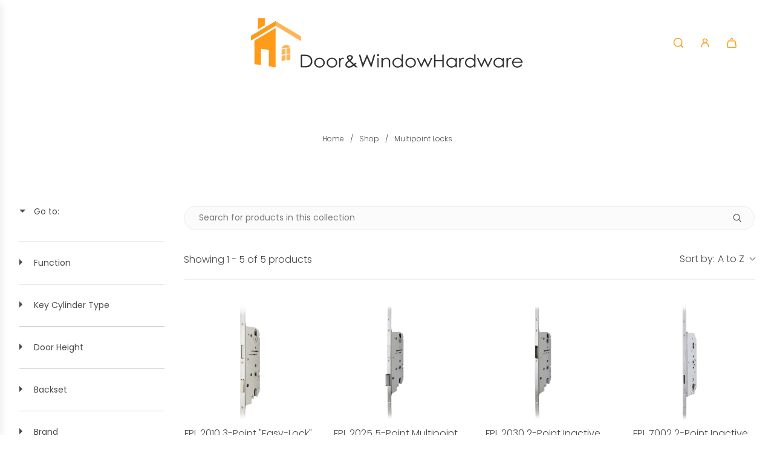

--- FILE ---
content_type: text/html; charset=utf-8
request_url: https://dawh.net/collections/multipoint-locks
body_size: 92591
content:
<!doctype html>
<html class="no-js" lang="en">
<head>
  <!-- Basic page needs ================================================== -->
  <meta charset="utf-8"><meta http-equiv="X-UA-Compatible" content="IE=edge"><link rel="preconnect" href="https://fonts.shopifycdn.com" crossorigin><link rel="shortcut icon" href="files/D_WH_Orange_logo_Transparent.png" type="image/png" />

  <link href="//dawh.net/cdn/shop/t/22/assets/swiper-bundle.min.css?v=127370101718424465871742454932" rel="stylesheet" type="text/css" media="all" />
  <link href="//dawh.net/cdn/shop/t/22/assets/photoswipe.min.css?v=165459975419098386681742454932" rel="stylesheet" type="text/css" media="all" />
  <link href="//dawh.net/cdn/shop/t/22/assets/theme.min.css?v=126883090906863939301765309989" rel="stylesheet" type="text/css" media="all" />
  <link href="//dawh.net/cdn/shop/t/22/assets/custom.css?v=15236223531881339901769023893" rel="stylesheet" type="text/css" media="all" />

  
    <link rel="shortcut icon" href="//dawh.net/cdn/shop/files/D_WH_Orange_logo_Transparent.png?crop=center&height=180&v=1614311350&width=180" type="image/png">
    <link rel="apple-touch-icon" sizes="180x180" href="//dawh.net/cdn/shop/files/D_WH_Orange_logo_Transparent.png?crop=center&height=180&v=1614311350&width=180">
    <link rel="apple-touch-icon-precomposed" sizes="180x180" href="//dawh.net/cdn/shop/files/D_WH_Orange_logo_Transparent.png?crop=center&height=180&v=1614311350&width=180">
    <link rel="icon" type="image/png" sizes="32x32" href="//dawh.net/cdn/shop/files/D_WH_Orange_logo_Transparent.png?crop=center&height=32&v=1614311350&width=32">
    <link rel="icon" type="image/png" sizes="194x194" href="//dawh.net/cdn/shop/files/D_WH_Orange_logo_Transparent.png?crop=center&height=194&v=1614311350&width=194">
    <link rel="icon" type="image/png" sizes="192x192" href="//dawh.net/cdn/shop/files/D_WH_Orange_logo_Transparent.png?crop=center&height=192&v=1614311350&width=192">
    <link rel="icon" type="image/png" sizes="16x16" href="//dawh.net/cdn/shop/files/D_WH_Orange_logo_Transparent.png?crop=center&height=16&v=1614311350&width=16">
  

    <link rel="preload" as="font" href="//dawh.net/cdn/fonts/poppins/poppins_n3.05f58335c3209cce17da4f1f1ab324ebe2982441.woff2" type="font/woff2" crossorigin>
    

    <link rel="preload" as="font" href="//dawh.net/cdn/fonts/poppins/poppins_n3.05f58335c3209cce17da4f1f1ab324ebe2982441.woff2" type="font/woff2" crossorigin>
    
<!-- Title and description ================================================== -->
  <title>
    Multipoint Locks &ndash; Door&amp;WindowHardware
  </title>

  

  <!-- Helpers ================================================== -->
  <!-- /snippets/social-meta-tags.liquid -->


<meta property="og:site_name" content="Door&amp;WindowHardware">
<meta property="og:url" content="https://dawh.net/collections/multipoint-locks">
<meta property="og:title" content="Multipoint Locks">
<meta property="og:type" content="product.group">
<meta property="og:description" content="Offering an abundant product selection representing the most well-known names in American and European hardware, all at great prices. Free shipping on domestic orders over $99.">

<meta property="og:image" content="http://dawh.net/cdn/shop/collections/Coming_Soon_Graphic_9b85d898-c8fc-4be7-be48-a1eb74859f0d.jpg?v=1724100057">
<meta property="og:image:alt" content="Multipoint Locks">
<meta property="og:image:secure_url" content="https://dawh.net/cdn/shop/collections/Coming_Soon_Graphic_9b85d898-c8fc-4be7-be48-a1eb74859f0d.jpg?v=1724100057">


<meta name="x:card" content="summary_large_image">
<meta name="x:title" content="Multipoint Locks">
<meta name="x:description" content="Offering an abundant product selection representing the most well-known names in American and European hardware, all at great prices. Free shipping on domestic orders over $99.">

  <link rel="canonical" href="https://dawh.net/collections/multipoint-locks"/>
  <meta name="viewport" content="width=device-width, initial-scale=1, shrink-to-fit=no">
  <meta name="theme-color" content="#494949">

  <!-- CSS ================================================== -->
  <style>
/*============================================================================
  #Typography
==============================================================================*/






@font-face {
  font-family: Poppins;
  font-weight: 300;
  font-style: normal;
  font-display: swap;
  src: url("//dawh.net/cdn/fonts/poppins/poppins_n3.05f58335c3209cce17da4f1f1ab324ebe2982441.woff2") format("woff2"),
       url("//dawh.net/cdn/fonts/poppins/poppins_n3.6971368e1f131d2c8ff8e3a44a36b577fdda3ff5.woff") format("woff");
}

@font-face {
  font-family: Poppins;
  font-weight: 300;
  font-style: normal;
  font-display: swap;
  src: url("//dawh.net/cdn/fonts/poppins/poppins_n3.05f58335c3209cce17da4f1f1ab324ebe2982441.woff2") format("woff2"),
       url("//dawh.net/cdn/fonts/poppins/poppins_n3.6971368e1f131d2c8ff8e3a44a36b577fdda3ff5.woff") format("woff");
}


  @font-face {
  font-family: Poppins;
  font-weight: 400;
  font-style: normal;
  font-display: swap;
  src: url("//dawh.net/cdn/fonts/poppins/poppins_n4.0ba78fa5af9b0e1a374041b3ceaadf0a43b41362.woff2") format("woff2"),
       url("//dawh.net/cdn/fonts/poppins/poppins_n4.214741a72ff2596839fc9760ee7a770386cf16ca.woff") format("woff");
}




  @font-face {
  font-family: Poppins;
  font-weight: 400;
  font-style: normal;
  font-display: swap;
  src: url("//dawh.net/cdn/fonts/poppins/poppins_n4.0ba78fa5af9b0e1a374041b3ceaadf0a43b41362.woff2") format("woff2"),
       url("//dawh.net/cdn/fonts/poppins/poppins_n4.214741a72ff2596839fc9760ee7a770386cf16ca.woff") format("woff");
}




  @font-face {
  font-family: Poppins;
  font-weight: 300;
  font-style: italic;
  font-display: swap;
  src: url("//dawh.net/cdn/fonts/poppins/poppins_i3.8536b4423050219f608e17f134fe9ea3b01ed890.woff2") format("woff2"),
       url("//dawh.net/cdn/fonts/poppins/poppins_i3.0f4433ada196bcabf726ed78f8e37e0995762f7f.woff") format("woff");
}




  @font-face {
  font-family: Poppins;
  font-weight: 400;
  font-style: italic;
  font-display: swap;
  src: url("//dawh.net/cdn/fonts/poppins/poppins_i4.846ad1e22474f856bd6b81ba4585a60799a9f5d2.woff2") format("woff2"),
       url("//dawh.net/cdn/fonts/poppins/poppins_i4.56b43284e8b52fc64c1fd271f289a39e8477e9ec.woff") format("woff");
}









/*============================================================================
  #General Variables
==============================================================================*/

:root {

  --font-weight-normal: 300;
  --font-weight-bold: 400;
  --font-weight-header-bold: 400;

  --header-font-stack: Poppins, sans-serif;
  --header-font-weight: 300;
  --header-font-style: normal;
  --header-text-size: 50;
  --header-text-size-px: 50px;
  --header-mobile-text-size-px: 22px;

  --header-font-case: uppercase;
  --header-font-size: 16;
  --header-font-size-px: 16px;

  --heading-spacing: 0.0em;
  --heading-line-height: 1.2;
  --heading-font-case: normal;
  --heading-font-stack: FontDrop;

  --body-font-stack: Poppins, sans-serif;
  --body-font-weight: 300;
  --body-font-style: normal;

  --button-font-stack: Poppins, sans-serif;
  --button-font-weight: 300;
  --button-font-style: normal;

  --label-font-stack: Poppins, sans-serif;
  --label-font-weight: 300;
  --label-font-style: normal;
  --label-font-case: none;
  --label-spacing: 0px;

  --navigation-font-stack: Poppins, sans-serif;
  --navigation-font-weight: 300;
  --navigation-font-style: normal;
  --navigation-font-letter-spacing: 0;

  --base-font-size-int: 16;
  --base-font-size: 16px;

  --body-font-size-12-to-em: 0.75em;
  --body-font-size-16-to-em: 1.0em;
  --body-font-size-22-to-em: 1.38em;
  --body-font-size-28-to-em: 1.75em;
  --body-font-size-36-to-em: 2.25em;

  /* Heading Sizes */

  
  --h1-size: 63px;
  --h2-size: 50px;
  --h3-size: 44px;
  --h4-size: 38px;
  --h5-size: 31px;
  --h6-size: 25px;

  --sale-badge-color: #ff5364;
  --sold-out-badge-color: #e6e5e7;
  --custom-badge-color: #e6e5e7;
  --preorder-badge-color: #e6e5e7;
  --badge-font-color: #ffffff;

  --primary-btn-text-color: #ffffff;
  --primary-btn-text-color-opacity50: rgba(255, 255, 255, 0.5);
  --primary-btn-bg-color: #ff9b19;
  --primary-btn-bg-color-opacity50: rgba(255, 155, 25, 0.5);

  --button-text-case: none;
  --button-font-size: 16;
  --button-font-size-px: 16px;
  --button-text-spacing-px: 0px;

  
    --text-line-clamp: none;
  

  
    --alt-btn-border-radius: 0.5rem;
  

  --text-color: #494949;
  --text-color-lighten5: #565656;
  --text-color-lighten70: #fbfbfb;
  --text-color-transparent05: rgba(73, 73, 73, 0.05);
  --text-color-transparent10: rgba(73, 73, 73, 0.1);
  --text-color-transparent15: rgba(73, 73, 73, 0.15);
  --text-color-transparent25: rgba(73, 73, 73, 0.25);
  --text-color-transparent30: rgba(73, 73, 73, 0.3);
  --text-color-transparent40: rgba(73, 73, 73, 0.4);
  --text-color-transparent50: rgba(73, 73, 73, 0.5);
  --text-color-transparent5: rgba(73, 73, 73, 0.5);
  --text-color-transparent6: rgba(73, 73, 73, 0.6);
  --text-color-transparent7: rgba(73, 73, 73, 0.7);
  --text-color-transparent8: rgba(73, 73, 73, 0.8);

  
    --heading-xl-font-size: 28px;
    --heading-l-font-size: 22px;
    --subheading-font-size: 20px;
  

  
    --small-body-font-size: 14px;
  

  --link-color: #494949;
  --on-sale-color: #ff5364;

  --body-color: #ffffff;
  --body-color-darken10: #e6e6e6;
  --body-color-transparent00: rgba(255, 255, 255, 0);
  --body-color-transparent40: rgba(255, 255, 255, 0.4);
  --body-color-transparent50: rgba(255, 255, 255, 0.5);
  --body-color-transparent90: rgba(255, 255, 255, 0.9);

  --body-secondary-color: #f5f5f5;
  --body-secondary-color-transparent00: rgba(245, 245, 245, 0);
  --body-secondary-color-darken05: #e8e8e8;

  --color-primary-background: #ffffff;
  --color-primary-background-rgb: 255, 255, 255;
  --color-secondary-background: #f5f5f5;

  --border-color: rgba(73, 73, 73, 0.25);
  --link-border-color: rgba(73, 73, 73, 0.5);
  --border-color-darken10: #2f2f2f;
  --view-in-space-button-background: #f2f2f2;

  --header-color: #ffffff;
  --header-color-darken5: #f2f2f2;

  --header-border-color: #ffffff;

  --announcement-text-size: 16px;
  --announcement-text-spacing: 0px;

  --logo-font-size: 14px;

  --overlay-header-text-color: #494949;
  --nav-text-color: #ff9b19;
  --nav-text-color-transparent10: rgba(255, 155, 25, 0.1);
  --nav-text-color-transparent30: rgba(255, 155, 25, 0.3);
  --nav-text-hover: #494949;

  --color-scheme-light-background: #FFFFFF;
  --color-scheme-light-background-transparent40: rgba(255, 255, 255, 0.4);
  --color-scheme-light-background-transparent50: rgba(255, 255, 255, 0.5);
  --color-scheme-light-background-lighten5: #ffffff;
  --color-scheme-light-background-rgb: 255, 255, 255;
  --color-scheme-light-text: #494949;
  --color-scheme-light-text-transparent10: rgba(73, 73, 73, 0.1);
  --color-scheme-light-text-transparent25: rgba(73, 73, 73, 0.25);
  --color-scheme-light-text-transparent40: rgba(73, 73, 73, 0.4);
  --color-scheme-light-text-transparent50: rgba(73, 73, 73, 0.5);
  --color-scheme-light-text-transparent60: rgba(73, 73, 73, 0.6);

  --color-scheme-feature-background: #ffffff;
  --color-scheme-feature-background-transparent40: rgba(255, 255, 255, 0.4);
  --color-scheme-feature-background-transparent50: rgba(255, 255, 255, 0.5);
  --color-scheme-feature-background-lighten5: #ffffff;
  --color-scheme-feature-background-rgb: 255, 255, 255;
  --color-scheme-feature-text: #ff9b19;
  --color-scheme-feature-text-transparent10: rgba(255, 155, 25, 0.1);
  --color-scheme-feature-text-transparent25: rgba(255, 155, 25, 0.25);
  --color-scheme-feature-text-transparent40: rgba(255, 155, 25, 0.4);
  --color-scheme-feature-text-transparent50: rgba(255, 155, 25, 0.5);
  --color-scheme-feature-text-transparent60: rgba(255, 155, 25, 0.6);

  --homepage-sections-accent-secondary-color-transparent60: rgba(255, 155, 25, 0.6);

  --color-scheme-dark-background: #eaeaea;
  --color-scheme-dark-background-transparent40: rgba(234, 234, 234, 0.4);
  --color-scheme-dark-background-transparent50: rgba(234, 234, 234, 0.5);
  --color-scheme-dark-background-rgb: 234, 234, 234;
  --color-scheme-dark-text: #494949;
  --color-scheme-dark-text-transparent10: rgba(73, 73, 73, 0.1);
  --color-scheme-dark-text-transparent25: rgba(73, 73, 73, 0.25);
  --color-scheme-dark-text-transparent40: rgba(73, 73, 73, 0.4);
  --color-scheme-dark-text-transparent50: rgba(73, 73, 73, 0.5);
  --color-scheme-dark-text-transparent60: rgba(73, 73, 73, 0.6);

  --filter-bg-color: rgba(73, 73, 73, 0.1);

  --menu-drawer-color: #fff;
  --menu-drawer-color-darken5: #f2f2f2;
  --menu-drawer-text-color: #ff9b19;
  --menu-drawer-text-color-transparent10: rgba(255, 155, 25, 0.1);
  --menu-drawer-text-color-transparent30: rgba(255, 155, 25, 0.3);
  --menu-drawer-border-color: rgba(255, 155, 25, 0.25);
  --menu-drawer-text-hover-color: #494949;

  --cart-drawer-color: #ffffff;
  --cart-drawer-color-transparent50: rgba(255, 255, 255, 0.5);
  --cart-drawer-text-color: #494949;
  --cart-drawer-text-color-transparent10: rgba(73, 73, 73, 0.1);
  --cart-drawer-text-color-transparent25: rgba(73, 73, 73, 0.25);
  --cart-drawer-text-color-transparent40: rgba(73, 73, 73, 0.4);
  --cart-drawer-text-color-transparent50: rgba(73, 73, 73, 0.5);
  --cart-drawer-text-color-transparent70: rgba(73, 73, 73, 0.7);
  --cart-drawer-text-color-lighten10: #626262;
  --cart-drawer-border-color: rgba(73, 73, 73, 0.25);

  --fancybox-overlay: url('//dawh.net/cdn/shop/t/22/assets/fancybox_overlay.png?v=61793926319831825281742454932');

  --success-color: #28a745;
  --error-color: #DC3545;
  --warning-color: #EB9247;

  /* Shop Pay Installments variables */
  --color-body: #f5f5f5;
  --color-bg: #f5f5f5;

  /* Checkbox */
  --checkbox-size: 16px;
  --line-height-base: 1.6;
}
</style>

  <style data-shopify>
    *,
    *::before,
    *::after {
      box-sizing: inherit;
    }

    html {
      box-sizing: border-box;
      background-color: var(--body-color);
      height: 100%;
      margin: 0;
    }

    body {
      background-color: var(--body-color);
      min-height: 100%;
      margin: 0;
      display: grid;
      grid-template-rows: auto auto 1fr auto;
      grid-template-columns: 100%;
      overflow-x: hidden;
    }

    .sr-only {
      position: absolute;
      width: 1px;
      height: 1px;
      padding: 0;
      margin: -1px;
      overflow: hidden;
      clip: rect(0, 0, 0, 0);
      border: 0;
    }

    .sr-only-focusable:active, .sr-only-focusable:focus {
      position: static;
      width: auto;
      height: auto;
      margin: 0;
      overflow: visible;
      clip: auto;
    }
  </style>

  <!-- Header hook for plugins ================================================== -->
  <script>window.performance && window.performance.mark && window.performance.mark('shopify.content_for_header.start');</script><meta name="facebook-domain-verification" content="hf7hjp6ua62op985d8wx6nc5cpiph0">
<meta id="shopify-digital-wallet" name="shopify-digital-wallet" content="/3323559985/digital_wallets/dialog">
<meta name="shopify-checkout-api-token" content="2b9398c9068ac62e2fe6ce8c33fd0a11">
<link rel="alternate" type="application/atom+xml" title="Feed" href="/collections/multipoint-locks.atom" />
<link rel="alternate" type="application/json+oembed" href="https://dawh.net/collections/multipoint-locks.oembed">
<script async="async" src="/checkouts/internal/preloads.js?locale=en-US"></script>
<script id="apple-pay-shop-capabilities" type="application/json">{"shopId":3323559985,"countryCode":"US","currencyCode":"USD","merchantCapabilities":["supports3DS"],"merchantId":"gid:\/\/shopify\/Shop\/3323559985","merchantName":"Door\u0026WindowHardware","requiredBillingContactFields":["postalAddress","email","phone"],"requiredShippingContactFields":["postalAddress","email","phone"],"shippingType":"shipping","supportedNetworks":["visa","masterCard","amex","discover","elo","jcb"],"total":{"type":"pending","label":"Door\u0026WindowHardware","amount":"1.00"},"shopifyPaymentsEnabled":true,"supportsSubscriptions":true}</script>
<script id="shopify-features" type="application/json">{"accessToken":"2b9398c9068ac62e2fe6ce8c33fd0a11","betas":["rich-media-storefront-analytics"],"domain":"dawh.net","predictiveSearch":true,"shopId":3323559985,"locale":"en"}</script>
<script>var Shopify = Shopify || {};
Shopify.shop = "door-windowhardware.myshopify.com";
Shopify.locale = "en";
Shopify.currency = {"active":"USD","rate":"1.0"};
Shopify.country = "US";
Shopify.theme = {"name":"Momentum 6.5 | Eight 24\/03","id":134338019411,"schema_name":"Momentum","schema_version":"6.5.0","theme_store_id":1600,"role":"main"};
Shopify.theme.handle = "null";
Shopify.theme.style = {"id":null,"handle":null};
Shopify.cdnHost = "dawh.net/cdn";
Shopify.routes = Shopify.routes || {};
Shopify.routes.root = "/";</script>
<script type="module">!function(o){(o.Shopify=o.Shopify||{}).modules=!0}(window);</script>
<script>!function(o){function n(){var o=[];function n(){o.push(Array.prototype.slice.apply(arguments))}return n.q=o,n}var t=o.Shopify=o.Shopify||{};t.loadFeatures=n(),t.autoloadFeatures=n()}(window);</script>
<script id="shop-js-analytics" type="application/json">{"pageType":"collection"}</script>
<script defer="defer" async type="module" src="//dawh.net/cdn/shopifycloud/shop-js/modules/v2/client.init-shop-cart-sync_BN7fPSNr.en.esm.js"></script>
<script defer="defer" async type="module" src="//dawh.net/cdn/shopifycloud/shop-js/modules/v2/chunk.common_Cbph3Kss.esm.js"></script>
<script defer="defer" async type="module" src="//dawh.net/cdn/shopifycloud/shop-js/modules/v2/chunk.modal_DKumMAJ1.esm.js"></script>
<script type="module">
  await import("//dawh.net/cdn/shopifycloud/shop-js/modules/v2/client.init-shop-cart-sync_BN7fPSNr.en.esm.js");
await import("//dawh.net/cdn/shopifycloud/shop-js/modules/v2/chunk.common_Cbph3Kss.esm.js");
await import("//dawh.net/cdn/shopifycloud/shop-js/modules/v2/chunk.modal_DKumMAJ1.esm.js");

  window.Shopify.SignInWithShop?.initShopCartSync?.({"fedCMEnabled":true,"windoidEnabled":true});

</script>
<script>(function() {
  var isLoaded = false;
  function asyncLoad() {
    if (isLoaded) return;
    isLoaded = true;
    var urls = ["https:\/\/admin.revenuehunt.com\/embed.js?shop=door-windowhardware.myshopify.com","https:\/\/cdn.hextom.com\/js\/freeshippingbar.js?shop=door-windowhardware.myshopify.com"];
    for (var i = 0; i < urls.length; i++) {
      var s = document.createElement('script');
      s.type = 'text/javascript';
      s.async = true;
      s.src = urls[i];
      var x = document.getElementsByTagName('script')[0];
      x.parentNode.insertBefore(s, x);
    }
  };
  if(window.attachEvent) {
    window.attachEvent('onload', asyncLoad);
  } else {
    window.addEventListener('load', asyncLoad, false);
  }
})();</script>
<script id="__st">var __st={"a":3323559985,"offset":-18000,"reqid":"b740ad80-6a08-4942-9250-3e478d691e9b-1770121307","pageurl":"dawh.net\/collections\/multipoint-locks","u":"690120b83162","p":"collection","rtyp":"collection","rid":154665517139};</script>
<script>window.ShopifyPaypalV4VisibilityTracking = true;</script>
<script id="captcha-bootstrap">!function(){'use strict';const t='contact',e='account',n='new_comment',o=[[t,t],['blogs',n],['comments',n],[t,'customer']],c=[[e,'customer_login'],[e,'guest_login'],[e,'recover_customer_password'],[e,'create_customer']],r=t=>t.map((([t,e])=>`form[action*='/${t}']:not([data-nocaptcha='true']) input[name='form_type'][value='${e}']`)).join(','),a=t=>()=>t?[...document.querySelectorAll(t)].map((t=>t.form)):[];function s(){const t=[...o],e=r(t);return a(e)}const i='password',u='form_key',d=['recaptcha-v3-token','g-recaptcha-response','h-captcha-response',i],f=()=>{try{return window.sessionStorage}catch{return}},m='__shopify_v',_=t=>t.elements[u];function p(t,e,n=!1){try{const o=window.sessionStorage,c=JSON.parse(o.getItem(e)),{data:r}=function(t){const{data:e,action:n}=t;return t[m]||n?{data:e,action:n}:{data:t,action:n}}(c);for(const[e,n]of Object.entries(r))t.elements[e]&&(t.elements[e].value=n);n&&o.removeItem(e)}catch(o){console.error('form repopulation failed',{error:o})}}const l='form_type',E='cptcha';function T(t){t.dataset[E]=!0}const w=window,h=w.document,L='Shopify',v='ce_forms',y='captcha';let A=!1;((t,e)=>{const n=(g='f06e6c50-85a8-45c8-87d0-21a2b65856fe',I='https://cdn.shopify.com/shopifycloud/storefront-forms-hcaptcha/ce_storefront_forms_captcha_hcaptcha.v1.5.2.iife.js',D={infoText:'Protected by hCaptcha',privacyText:'Privacy',termsText:'Terms'},(t,e,n)=>{const o=w[L][v],c=o.bindForm;if(c)return c(t,g,e,D).then(n);var r;o.q.push([[t,g,e,D],n]),r=I,A||(h.body.append(Object.assign(h.createElement('script'),{id:'captcha-provider',async:!0,src:r})),A=!0)});var g,I,D;w[L]=w[L]||{},w[L][v]=w[L][v]||{},w[L][v].q=[],w[L][y]=w[L][y]||{},w[L][y].protect=function(t,e){n(t,void 0,e),T(t)},Object.freeze(w[L][y]),function(t,e,n,w,h,L){const[v,y,A,g]=function(t,e,n){const i=e?o:[],u=t?c:[],d=[...i,...u],f=r(d),m=r(i),_=r(d.filter((([t,e])=>n.includes(e))));return[a(f),a(m),a(_),s()]}(w,h,L),I=t=>{const e=t.target;return e instanceof HTMLFormElement?e:e&&e.form},D=t=>v().includes(t);t.addEventListener('submit',(t=>{const e=I(t);if(!e)return;const n=D(e)&&!e.dataset.hcaptchaBound&&!e.dataset.recaptchaBound,o=_(e),c=g().includes(e)&&(!o||!o.value);(n||c)&&t.preventDefault(),c&&!n&&(function(t){try{if(!f())return;!function(t){const e=f();if(!e)return;const n=_(t);if(!n)return;const o=n.value;o&&e.removeItem(o)}(t);const e=Array.from(Array(32),(()=>Math.random().toString(36)[2])).join('');!function(t,e){_(t)||t.append(Object.assign(document.createElement('input'),{type:'hidden',name:u})),t.elements[u].value=e}(t,e),function(t,e){const n=f();if(!n)return;const o=[...t.querySelectorAll(`input[type='${i}']`)].map((({name:t})=>t)),c=[...d,...o],r={};for(const[a,s]of new FormData(t).entries())c.includes(a)||(r[a]=s);n.setItem(e,JSON.stringify({[m]:1,action:t.action,data:r}))}(t,e)}catch(e){console.error('failed to persist form',e)}}(e),e.submit())}));const S=(t,e)=>{t&&!t.dataset[E]&&(n(t,e.some((e=>e===t))),T(t))};for(const o of['focusin','change'])t.addEventListener(o,(t=>{const e=I(t);D(e)&&S(e,y())}));const B=e.get('form_key'),M=e.get(l),P=B&&M;t.addEventListener('DOMContentLoaded',(()=>{const t=y();if(P)for(const e of t)e.elements[l].value===M&&p(e,B);[...new Set([...A(),...v().filter((t=>'true'===t.dataset.shopifyCaptcha))])].forEach((e=>S(e,t)))}))}(h,new URLSearchParams(w.location.search),n,t,e,['guest_login'])})(!0,!0)}();</script>
<script integrity="sha256-4kQ18oKyAcykRKYeNunJcIwy7WH5gtpwJnB7kiuLZ1E=" data-source-attribution="shopify.loadfeatures" defer="defer" src="//dawh.net/cdn/shopifycloud/storefront/assets/storefront/load_feature-a0a9edcb.js" crossorigin="anonymous"></script>
<script data-source-attribution="shopify.dynamic_checkout.dynamic.init">var Shopify=Shopify||{};Shopify.PaymentButton=Shopify.PaymentButton||{isStorefrontPortableWallets:!0,init:function(){window.Shopify.PaymentButton.init=function(){};var t=document.createElement("script");t.src="https://dawh.net/cdn/shopifycloud/portable-wallets/latest/portable-wallets.en.js",t.type="module",document.head.appendChild(t)}};
</script>
<script data-source-attribution="shopify.dynamic_checkout.buyer_consent">
  function portableWalletsHideBuyerConsent(e){var t=document.getElementById("shopify-buyer-consent"),n=document.getElementById("shopify-subscription-policy-button");t&&n&&(t.classList.add("hidden"),t.setAttribute("aria-hidden","true"),n.removeEventListener("click",e))}function portableWalletsShowBuyerConsent(e){var t=document.getElementById("shopify-buyer-consent"),n=document.getElementById("shopify-subscription-policy-button");t&&n&&(t.classList.remove("hidden"),t.removeAttribute("aria-hidden"),n.addEventListener("click",e))}window.Shopify?.PaymentButton&&(window.Shopify.PaymentButton.hideBuyerConsent=portableWalletsHideBuyerConsent,window.Shopify.PaymentButton.showBuyerConsent=portableWalletsShowBuyerConsent);
</script>
<script data-source-attribution="shopify.dynamic_checkout.cart.bootstrap">document.addEventListener("DOMContentLoaded",(function(){function t(){return document.querySelector("shopify-accelerated-checkout-cart, shopify-accelerated-checkout")}if(t())Shopify.PaymentButton.init();else{new MutationObserver((function(e,n){t()&&(Shopify.PaymentButton.init(),n.disconnect())})).observe(document.body,{childList:!0,subtree:!0})}}));
</script>
<script id='scb4127' type='text/javascript' async='' src='https://dawh.net/cdn/shopifycloud/privacy-banner/storefront-banner.js'></script><link id="shopify-accelerated-checkout-styles" rel="stylesheet" media="screen" href="https://dawh.net/cdn/shopifycloud/portable-wallets/latest/accelerated-checkout-backwards-compat.css" crossorigin="anonymous">
<style id="shopify-accelerated-checkout-cart">
        #shopify-buyer-consent {
  margin-top: 1em;
  display: inline-block;
  width: 100%;
}

#shopify-buyer-consent.hidden {
  display: none;
}

#shopify-subscription-policy-button {
  background: none;
  border: none;
  padding: 0;
  text-decoration: underline;
  font-size: inherit;
  cursor: pointer;
}

#shopify-subscription-policy-button::before {
  box-shadow: none;
}

      </style>

<script>window.performance && window.performance.mark && window.performance.mark('shopify.content_for_header.end');</script>

  <script defer src="//dawh.net/cdn/shop/t/22/assets/eventBus.js?v=100401504747444416941742454932"></script>

  <script type="text/javascript">
		window.wetheme = {
			name: 'Flow',
			webcomponentRegistry: {
        registry: {},
				checkScriptLoaded: function(key) {
					return window.wetheme.webcomponentRegistry.registry[key] ? true : false
				},
        register: function(registration) {
            if(!window.wetheme.webcomponentRegistry.checkScriptLoaded(registration.key)) {
              window.wetheme.webcomponentRegistry.registry[registration.key] = registration
            }
        }
      }
    };
	</script>

  

  

  <script>document.documentElement.className = document.documentElement.className.replace('no-js', 'js');</script>
<!-- BEGIN app block: shopify://apps/variant-descriptions-king/blocks/starapps-vdk-embed/64ff6e50-a483-478c-8000-9738548f9c28 -->


<!-- END app block --><!-- BEGIN app block: shopify://apps/boost-ai-search-filter/blocks/boost-sd-ssr/7fc998ae-a150-4367-bab8-505d8a4503f7 --><script type="text/javascript">"use strict";(()=>{var __typeError=msg=>{throw TypeError(msg)};var __accessCheck=(obj,member,msg)=>member.has(obj)||__typeError("Cannot "+msg);var __privateGet=(obj,member,getter)=>(__accessCheck(obj,member,"read from private field"),getter?getter.call(obj):member.get(obj));var __privateAdd=(obj,member,value)=>member.has(obj)?__typeError("Cannot add the same private member more than once"):member instanceof WeakSet?member.add(obj):member.set(obj,value);var __privateSet=(obj,member,value,setter)=>(__accessCheck(obj,member,"write to private field"),setter?setter.call(obj,value):member.set(obj,value),value);var __privateMethod=(obj,member,method)=>(__accessCheck(obj,member,"access private method"),method);function mergeDeepMutate(target,...sources){if(!target)return target;if(sources.length===0)return target;const isObject=obj=>!!obj&&typeof obj==="object";const isPlainObject=obj=>{if(!isObject(obj))return false;const proto=Object.getPrototypeOf(obj);return proto===Object.prototype||proto===null};for(const source of sources){if(!source)continue;for(const key in source){const sourceValue=source[key];if(!(key in target)){target[key]=sourceValue;continue}const targetValue=target[key];if(Array.isArray(targetValue)&&Array.isArray(sourceValue)){target[key]=targetValue.concat(...sourceValue)}else if(isPlainObject(targetValue)&&isPlainObject(sourceValue)){target[key]=mergeDeepMutate(targetValue,sourceValue)}else{target[key]=sourceValue}}}return target}var _config,_dataObjects,_modules,_cachedModulesByConstructor,_status,_cachedEventListeners,_registryBlockListeners,_readyListeners,_blocks,_Application_instances,extendAppConfigFromModules_fn,extendAppConfigFromGlobalVariables_fn,initializeDataObjects_fn,resetBlocks_fn,loadModuleEventListeners_fn;var Application=class{constructor(config,dataObjects){__privateAdd(this,_Application_instances);__privateAdd(this,_config);__privateAdd(this,_dataObjects);__privateAdd(this,_modules,[]);__privateAdd(this,_cachedModulesByConstructor,new Map);__privateAdd(this,_status,"created");__privateAdd(this,_cachedEventListeners,{});__privateAdd(this,_registryBlockListeners,[]);__privateAdd(this,_readyListeners,[]);this.mode="production";this.logLevel=1;__privateAdd(this,_blocks,{});const boostWidgetIntegration=window.boostWidgetIntegration;__privateSet(this,_config,config||{logLevel:boostWidgetIntegration?.config?.logLevel,env:"production"});this.logLevel=__privateGet(this,_config).logLevel??(this.mode==="production"?2:this.logLevel);if(__privateGet(this,_config).logLevel==null){__privateGet(this,_config).logLevel=this.logLevel}__privateSet(this,_dataObjects,dataObjects||{});this.logger={debug:(...args)=>{if(this.logLevel<=0){console.debug("Boost > [DEBUG] ",...args)}},info:(...args)=>{if(this.logLevel<=1){console.info("Boost > [INFO] ",...args)}},warn:(...args)=>{if(this.logLevel<=2){console.warn("Boost > [WARN] ",...args)}},error:(...args)=>{if(this.logLevel<=3){console.error("Boost > [ERROR] ",...args)}}}}get blocks(){return __privateGet(this,_blocks)}get config(){return __privateGet(this,_config)}get dataObjects(){return __privateGet(this,_dataObjects)}get status(){return __privateGet(this,_status)}get modules(){return __privateGet(this,_modules)}bootstrap(){if(__privateGet(this,_status)==="bootstrapped"){this.logger.warn("Application already bootstrapped");return}if(__privateGet(this,_status)==="started"){this.logger.warn("Application already started");return}__privateMethod(this,_Application_instances,loadModuleEventListeners_fn).call(this);this.dispatchLifecycleEvent({name:"onBeforeAppBootstrap",payload:null});if(__privateGet(this,_config)?.customization?.app?.onBootstrap){__privateGet(this,_config).customization.app.onBootstrap(this)}__privateMethod(this,_Application_instances,extendAppConfigFromModules_fn).call(this);__privateMethod(this,_Application_instances,extendAppConfigFromGlobalVariables_fn).call(this);__privateMethod(this,_Application_instances,initializeDataObjects_fn).call(this);this.assignGlobalVariables();__privateSet(this,_status,"bootstrapped");this.dispatchLifecycleEvent({name:"onAppBootstrap",payload:null})}async initModules(){await Promise.all(__privateGet(this,_modules).map(async module=>{if(!module.shouldInit()){this.logger.info("Module not initialized",module.constructor.name,"shouldInit returned false");return}module.onBeforeModuleInit?.();this.dispatchLifecycleEvent({name:"onBeforeModuleInit",payload:{module}});this.logger.info(`Initializing ${module.constructor.name} module`);try{await module.init();this.dispatchLifecycleEvent({name:"onModuleInit",payload:{module}})}catch(error){this.logger.error(`Error initializing module ${module.constructor.name}:`,error);this.dispatchLifecycleEvent({name:"onModuleError",payload:{module,error:error instanceof Error?error:new Error(String(error))}})}}))}getModule(constructor){const module=__privateGet(this,_cachedModulesByConstructor).get(constructor);if(module&&!module.shouldInit()){return void 0}return module}getModuleByName(name){const module=__privateGet(this,_modules).find(mod=>{const ModuleClass=mod.constructor;return ModuleClass.moduleName===name});if(module&&!module.shouldInit()){return void 0}return module}registerBlock(block){if(!block.id){this.logger.error("Block id is required");return}const blockId=block.id;if(__privateGet(this,_blocks)[blockId]){this.logger.error(`Block with id ${blockId} already exists`);return}__privateGet(this,_blocks)[blockId]=block;if(window.boostWidgetIntegration.blocks){window.boostWidgetIntegration.blocks[blockId]=block}this.dispatchLifecycleEvent({name:"onRegisterBlock",payload:{block}});__privateGet(this,_registryBlockListeners).forEach(listener=>{try{listener(block)}catch(error){this.logger.error("Error in registry block listener:",error)}})}addRegistryBlockListener(listener){__privateGet(this,_registryBlockListeners).push(listener);Object.values(__privateGet(this,_blocks)).forEach(block=>{try{listener(block)}catch(error){this.logger.error("Error in registry block listener for existing block:",error)}})}removeRegistryBlockListener(listener){const index=__privateGet(this,_registryBlockListeners).indexOf(listener);if(index>-1){__privateGet(this,_registryBlockListeners).splice(index,1)}}onReady(handler){if(__privateGet(this,_status)==="started"){try{handler()}catch(error){this.logger.error("Error in ready handler:",error)}}else{__privateGet(this,_readyListeners).push(handler)}}assignGlobalVariables(){if(!window.boostWidgetIntegration){window.boostWidgetIntegration={}}Object.assign(window.boostWidgetIntegration,{TAEApp:this,config:this.config,dataObjects:__privateGet(this,_dataObjects),blocks:this.blocks})}async start(){this.logger.info("Application starting");this.bootstrap();this.dispatchLifecycleEvent({name:"onBeforeAppStart",payload:null});await this.initModules();__privateSet(this,_status,"started");this.dispatchLifecycleEvent({name:"onAppStart",payload:null});__privateGet(this,_readyListeners).forEach(listener=>{try{listener()}catch(error){this.logger.error("Error in ready listener:",error)}});if(__privateGet(this,_config)?.customization?.app?.onStart){__privateGet(this,_config).customization.app.onStart(this)}}destroy(){if(__privateGet(this,_status)!=="started"){this.logger.warn("Application not started yet");return}__privateGet(this,_modules).forEach(module=>{this.dispatchLifecycleEvent({name:"onModuleDestroy",payload:{module}});module.destroy()});__privateSet(this,_modules,[]);__privateMethod(this,_Application_instances,resetBlocks_fn).call(this);__privateSet(this,_status,"destroyed");this.dispatchLifecycleEvent({name:"onAppDestroy",payload:null})}setLogLevel(level){this.logLevel=level;this.updateConfig({logLevel:level})}loadModule(ModuleConstructor){if(!ModuleConstructor){return this}const app=this;const moduleInstance=new ModuleConstructor(app);if(__privateGet(app,_cachedModulesByConstructor).has(ModuleConstructor)){this.logger.warn(`Module ${ModuleConstructor.name} already loaded`);return app}__privateGet(this,_modules).push(moduleInstance);__privateGet(this,_cachedModulesByConstructor).set(ModuleConstructor,moduleInstance);this.logger.info(`Module ${ModuleConstructor.name} already loaded`);return app}updateConfig(newConfig){if(typeof newConfig==="function"){__privateSet(this,_config,newConfig(__privateGet(this,_config)))}else{mergeDeepMutate(__privateGet(this,_config),newConfig)}return this.config}dispatchLifecycleEvent(event){switch(event.name){case"onBeforeAppBootstrap":this.triggerEvent("onBeforeAppBootstrap",event);break;case"onAppBootstrap":this.logger.info("Application bootstrapped");this.triggerEvent("onAppBootstrap",event);break;case"onBeforeModuleInit":this.triggerEvent("onBeforeModuleInit",event);break;case"onModuleInit":this.logger.info(`Module ${event.payload.module.constructor.name} initialized`);this.triggerEvent("onModuleInit",event);break;case"onModuleDestroy":this.logger.info(`Module ${event.payload.module.constructor.name} destroyed`);this.triggerEvent("onModuleDestroy",event);break;case"onBeforeAppStart":this.triggerEvent("onBeforeAppStart",event);break;case"onAppStart":this.logger.info("Application started");this.triggerEvent("onAppStart",event);break;case"onAppDestroy":this.logger.info("Application destroyed");this.triggerEvent("onAppDestroy",event);break;case"onAppError":this.logger.error("Application error",event.payload.error);this.triggerEvent("onAppError",event);break;case"onModuleError":this.logger.error("Module error",event.payload.module.constructor.name,event.payload.error);this.triggerEvent("onModuleError",event);break;case"onRegisterBlock":this.logger.info(`Block registered with id: ${event.payload.block.id}`);this.triggerEvent("onRegisterBlock",event);break;default:this.logger.warn("Unknown lifecycle event",event);break}}triggerEvent(eventName,event){const eventListeners=__privateGet(this,_cachedEventListeners)[eventName];if(eventListeners){eventListeners.forEach(listener=>{try{if(eventName==="onRegisterBlock"&&event.payload&&"block"in event.payload){listener(event.payload.block)}else{listener(event)}}catch(error){this.logger.error(`Error in event listener for ${eventName}:`,error,"Event data:",event)}})}}};_config=new WeakMap;_dataObjects=new WeakMap;_modules=new WeakMap;_cachedModulesByConstructor=new WeakMap;_status=new WeakMap;_cachedEventListeners=new WeakMap;_registryBlockListeners=new WeakMap;_readyListeners=new WeakMap;_blocks=new WeakMap;_Application_instances=new WeakSet;extendAppConfigFromModules_fn=function(){__privateGet(this,_modules).forEach(module=>{const extendAppConfig=module.extendAppConfig;if(extendAppConfig){mergeDeepMutate(__privateGet(this,_config),extendAppConfig)}})};extendAppConfigFromGlobalVariables_fn=function(){const initializedGlobalConfig=window.boostWidgetIntegration?.config;if(initializedGlobalConfig){mergeDeepMutate(__privateGet(this,_config),initializedGlobalConfig)}};initializeDataObjects_fn=function(){__privateGet(this,_modules).forEach(module=>{const dataObject=module.dataObject;if(dataObject){mergeDeepMutate(__privateGet(this,_dataObjects),dataObject)}})};resetBlocks_fn=function(){this.logger.info("Resetting all blocks");__privateSet(this,_blocks,{})};loadModuleEventListeners_fn=function(){__privateSet(this,_cachedEventListeners,{});const eventNames=["onBeforeAppBootstrap","onAppBootstrap","onModuleInit","onModuleDestroy","onBeforeAppStart","onAppStart","onAppDestroy","onAppError","onModuleError","onRegisterBlock"];__privateGet(this,_modules).forEach(module=>{eventNames.forEach(eventName=>{const eventListener=(...args)=>{if(this.status==="bootstrapped"||this.status==="started"){if(!module.shouldInit())return}return module[eventName]?.(...args)};if(typeof eventListener==="function"){if(!__privateGet(this,_cachedEventListeners)[eventName]){__privateGet(this,_cachedEventListeners)[eventName]=[]}if(eventName==="onRegisterBlock"){__privateGet(this,_cachedEventListeners)[eventName]?.push((block=>{eventListener.call(module,block)}))}else{__privateGet(this,_cachedEventListeners)[eventName]?.push(eventListener.bind(module))}}})})};var _app;var Module=class{constructor(app){__privateAdd(this,_app);__privateSet(this,_app,app)}shouldInit(){return true}destroy(){__privateSet(this,_app,void 0)}init(){}get app(){if(!__privateGet(this,_app)){throw new Error("Module not initialized")}return Object.freeze(__privateGet(this,_app))}get extendAppConfig(){return{}}get dataObject(){return{}}};_app=new WeakMap;var _boostTAEApp;var BoostTAEAppModule=class extends Module{constructor(){super(...arguments);__privateAdd(this,_boostTAEApp,null)}get TAEApp(){const boostTAE=getBoostTAE();if(!boostTAE){throw new Error("Boost TAE is not initialized")}__privateSet(this,_boostTAEApp,boostTAE);return __privateGet(this,_boostTAEApp)}get TAEAppConfig(){return this.TAEApp.config}get TAEAppDataObjects(){return this.TAEApp.dataObjects}};_boostTAEApp=new WeakMap;var AdditionalElement=class extends BoostTAEAppModule{get extendAppConfig(){return {additionalElementSettings:Object.assign(
        {
          
            default_sort_order: {"search":"","all":""},
          
        }, {"customSortingList":"relevance|best-selling|title-ascending|title-descending|price-ascending|price-descending|created-descending","enableCollectionSearch":true})};}};AdditionalElement.moduleName="AdditionalElement";function getShortenToFullParamMap(){const shortenUrlParamList=getBoostTAE().config?.filterSettings?.shortenUrlParamList;const map={};if(!Array.isArray(shortenUrlParamList)){return map}shortenUrlParamList.forEach(item=>{if(typeof item!=="string")return;const idx=item.lastIndexOf(":");if(idx===-1)return;const full=item.slice(0,idx).trim();const short=item.slice(idx+1).trim();if(full.length>0&&short.length>0){map[short]=full}});return map}function generateUUID(){return "xxxxxxxx-xxxx-xxxx-xxxx-xxxxxxxxxxxx".replace(/[x]/g,function(){const r=Math.random()*16|0;return r.toString(16)});}function getQueryParamByKey(key){const urlParams=new URLSearchParams(window.location.search);return urlParams.get(key)}function convertValueRequestStockStatus(v){if(typeof v==="string"){if(v==="out-of-stock")return false;return true}if(Array.isArray(v)){return v.map(_v=>{if(_v==="out-of-stock"){return false}return true})}return false}function isMobileWidth(){return window.innerWidth<576}function isTabletPortraitMaxWidth(){return window.innerWidth<991}function detectDeviceByWidth(){let result="";if(isMobileWidth()){result+="mobile|"}else{result=result.replace("mobile|","")}if(isTabletPortraitMaxWidth()){result+="tablet_portrait_max"}else{result=result.replace("tablet_portrait_max","")}return result}function getSortBy(){const{generalSettings:{collection_id=0,page="collection",default_sort_by:defaultSortBy}={},additionalElementSettings:{default_sort_order:defaultSortOrder={},customSortingList}={}}=getBoostTAE().config;const defaultSortingList=["relevance","best-selling","manual","title-ascending","title-descending","price-ascending","price-descending","created-ascending","created-descending"];const sortQueryKey=getQueryParamByKey("sort");const sortingList=customSortingList?customSortingList.split("|"):defaultSortingList;if(sortQueryKey&&sortingList.includes(sortQueryKey))return sortQueryKey;const searchPage=page==="search";const collectionPage=page==="collection";if(searchPage)sortingList.splice(sortingList.indexOf("manual"),1);const{all,search}=defaultSortOrder;if(collectionPage){if(collection_id in defaultSortOrder){return defaultSortOrder[collection_id]}else if(all){return all}else if(defaultSortBy){return defaultSortBy}}else if(searchPage){return search||"relevance"}return""}var addParamsLocale=(params={})=>{params.return_all_currency_fields=false;return{...params,currency_rate:window.Shopify?.currency?.rate,currency:window.Shopify?.currency?.active,country:window.Shopify?.country}};var getLocalStorage=key=>{try{const value=localStorage.getItem(key);if(value)return JSON.parse(value);return null}catch{return null}};var setLocalStorage=(key,value)=>{try{localStorage.setItem(key,JSON.stringify(value))}catch(error){getBoostTAE().logger.error("Error setLocalStorage",error)}};var removeLocalStorage=key=>{try{localStorage.removeItem(key)}catch(error){getBoostTAE().logger.error("Error removeLocalStorage",error)}};function roundToNearest50(num){const remainder=num%50;if(remainder>25){return num+(50-remainder)}else{return num-remainder}}function lazyLoadImages(dom){if(!dom)return;const lazyImages=dom.querySelectorAll(".boost-sd__product-image-img[loading='lazy']");lazyImages.forEach(function(img){inViewPortHandler(img.parentElement,element=>{const imgElement=element.querySelector(".boost-sd__product-image-img[loading='lazy']");if(imgElement){imgElement.removeAttribute("loading")}})})}function inViewPortHandler(elements,callback){const observer=new IntersectionObserver(function intersectionObserverCallback(entries,observer2){entries.forEach(function(entry){if(entry.isIntersecting){callback(entry.target);observer2.unobserve(entry.target)}})});if(Array.isArray(elements)){elements.forEach(element=>observer.observe(element))}else{observer.observe(elements)}}var isBadUrl=url=>{try{if(!url){const searchString2=getWindowLocation().search;if(!searchString2||searchString2.length<=1){return false}return checkSearchStringForXSS(searchString2)}if(typeof url==="string"){const questionMarkIndex=url.indexOf("?");const searchString2=questionMarkIndex>=0?url.substring(questionMarkIndex):"";if(!searchString2||searchString2.length<=1){return false}return checkSearchStringForXSS(searchString2)}const searchString=url.search;if(!searchString||searchString.length<=1){return false}return checkSearchStringForXSS(searchString)}catch{return true}};var checkSearchStringForXSS=searchString=>{const urlParams=decodeURIComponent(searchString).split("&");for(let i=0;i<urlParams.length;i++){if(isBadSearchTerm(urlParams[i])){return true}}return false};var getWindowLocation=()=>{const href=window.location.href;const escapedHref=href.replace(/%3C/g,"&lt;").replace(/%3E/g,"&gt;");const rebuildHrefArr=[];for(let i=0;i<escapedHref.length;i++){rebuildHrefArr.push(escapedHref.charAt(i))}const rebuildHref=rebuildHrefArr.join("").split("&lt;").join("%3C").split("&gt;").join("%3E");let rebuildSearch="";const hrefWithoutHash=rebuildHref.replace(/#.*$/,"");if(hrefWithoutHash.split("?").length>1){rebuildSearch=hrefWithoutHash.split("?")[1];if(rebuildSearch.length>0){rebuildSearch="?"+rebuildSearch}}return{pathname:window.location.pathname,href:rebuildHref,search:rebuildSearch}};var isBadSearchTerm=term=>{if(typeof term=="string"){term=term.toLowerCase();const domEvents=["img src","script","alert","onabort","popstate","afterprint","beforeprint","beforeunload","blur","canplay","canplaythrough","change","click","contextmenu","copy","cut","dblclick","drag","dragend","dragenter","dragleave","dragover","dragstart","drop","durationchange","ended","error","focus","focusin","focusout","fullscreenchange","fullscreenerror","hashchange","input","invalid","keydown","keypress","keyup","load","loadeddata","loadedmetadata","loadstart","mousedown","mouseenter","mouseleave","mousemove","mouseover","mouseout","mouseout","mouseup","offline","online","pagehide","pageshow","paste","pause","play","playing","progress","ratechange","resize","reset","scroll","search","seeked","seeking","select","show","stalled","submit","suspend","timeupdate","toggle","touchcancel","touchend","touchmove","touchstart","unload","volumechange","waiting","wheel"];const potentialEventRegex=new RegExp(domEvents.join("=|on"));const countOpenTag=(term.match(/</g)||[]).length;const countCloseTag=(term.match(/>/g)||[]).length;const isAlert=(term.match(/alert\(/g)||[]).length;const isConsoleLog=(term.match(/console\.log\(/g)||[]).length;const isExecCommand=(term.match(/execCommand/g)||[]).length;const isCookie=(term.match(/document\.cookie/g)||[]).length;const isJavascript=(term.match(/j.*a.*v.*a.*s.*c.*r.*i.*p.*t/g)||[]).length;const isPotentialEvent=potentialEventRegex.test(term);if(countOpenTag>0&&countCloseTag>0||countOpenTag>1||countCloseTag>1||isAlert||isConsoleLog||isExecCommand||isCookie||isJavascript||isPotentialEvent){return true}}return false};var isCollectionPage=()=>{return getBoostTAE().config.generalSettings?.page==="collection"};var isSearchPage=()=>{return getBoostTAE().config.generalSettings?.page==="search"};var isCartPage=()=>{return getBoostTAE().config.generalSettings?.page==="cart"};var isProductPage=()=>{return getBoostTAE().config.generalSettings?.page==="product"};var isHomePage=()=>{return getBoostTAE().config.generalSettings?.page==="index"};var isVendorPage=()=>{return window.location.pathname.indexOf("/collections/vendors")>-1};var getCurrentPage=()=>{let currentPage="";switch(true){case isCollectionPage():currentPage="collection_page";break;case isSearchPage():currentPage="search_page";break;case isProductPage():currentPage="product_page";break;case isCartPage():currentPage="cart_page";break;case isHomePage():currentPage="home_page";break;default:break}return currentPage};var checkExistFilterOptionParam=()=>{const queryParams=new URLSearchParams(window.location.search);const shortenToFullMap=getShortenToFullParamMap();const hasShortenMap=Object.keys(shortenToFullMap).length>0;for(const[key]of queryParams.entries()){if(key.indexOf("pf_")>-1){return true}if(hasShortenMap&&shortenToFullMap[key]){return true}}return false};function getCustomerId(){return window?.__st?.cid||window?.meta?.page?.customerId||window?.ShopifyAnalytics?.meta?.page?.customerId||window?.ShopifyAnalytics?.lib?.user?.()?.traits()?.uniqToken}function isShopifyTypePage(){return window.location.pathname.indexOf("/collections/types")>-1}var _Analytics=class _Analytics extends BoostTAEAppModule{saveRequestId(type,request_id,bundles=[]){const requestIds=getLocalStorage(_Analytics.STORAGE_KEY_PRE_REQUEST_IDS)||{};requestIds[type]=request_id;if(Array.isArray(bundles)){bundles?.forEach(bundle=>{let placement="";switch(type){case"search":placement=_Analytics.KEY_PLACEMENT_BY_TYPE.search_page;break;case"suggest":placement=_Analytics.KEY_PLACEMENT_BY_TYPE.search_page;break;case"product_page_bundle":placement=_Analytics.KEY_PLACEMENT_BY_TYPE.product_page;break;default:break}requestIds[`${bundle.widgetId||""}_${placement}`]=request_id})}setLocalStorage(_Analytics.STORAGE_KEY_PRE_REQUEST_IDS,requestIds)}savePreAction(type){setLocalStorage(_Analytics.STORAGE_KEY_PRE_ACTION,type)}};_Analytics.moduleName="Analytics";_Analytics.STORAGE_KEY_PRE_REQUEST_IDS="boostSdPreRequestIds";_Analytics.STORAGE_KEY_PRE_ACTION="boostSdPreAction";_Analytics.KEY_PLACEMENT_BY_TYPE={product_page:"product_page",search_page:"search_page",instant_search:"instant_search"};var Analytics=_Analytics;var AppSettings=class extends BoostTAEAppModule{get extendAppConfig(){return {cdn:"https://cdn.boostcommerce.io",bundleUrl:"https://services.mybcapps.com/bc-sf-filter/bundles",productUrl:"https://services.mybcapps.com/bc-sf-filter/products",subscriptionUrl:"https://services.mybcapps.com/bc-sf-filter/subscribe-b2s",taeSettings:window.boostWidgetIntegration?.taeSettings||{instantSearch:{enabled:false}},generalSettings:Object.assign(
  {preview_mode:false,preview_path:"",page:"collection",custom_js_asset_url:"",custom_css_asset_url:"",collection_id: 154665517139,collection_handle:"multipoint-locks",collection_product_count: 5,...
            {
              
                collection_count: 5,
              
              
            },collection_tags: null,current_tags: null,default_sort_by:"title-ascending",swatch_extension:"png",no_image_url:"https://cdn.shopify.com/extensions/019c2152-3888-7bc5-9a7b-29eb4df9a39b/boost-fe-205/assets/boost-pfs-no-image.jpg",search_term:"",template:"collection",currencies:["USD"],current_currency:"USD",published_locales:{...
                {"en":true}
              },current_locale:"en"},
  {"enableTrackingOrderRevenue":true,"addCollectionToProductUrl":true}
),translation:{},...
        {
          
          
          
            translation: {"search":{"resultEmpty":"We are sorry! We couldn't find results for \"{{ terms }}\".","searchPanelProduct":"Products","searchPanelCollection":"Collections","searchPanelPage":"Pages","searchTipsTitle":"Search tips","searchTipsContent":"Double-check your spelling.{{ breakline }}Use more generic search terms.{{ breakline }}Enter fewer keywords.{{ breakline }}Try searching by product type, brand, model number or product feature.","noSearchResultSearchTermLabel":"Check out some of these popular searches","noSearchResultProductsLabel":"Trending products","searchBoxOnclickRecentSearchLabel":"Recent searches","searchBoxOnclickSearchTermLabel":"Popular searches","searchBoxOnclickProductsLabel":"Trending products"},"suggestion":{"instantSearchSuggestionsLabel":"Suggestions","instantSearchCollectionsLabel":"Collections","instantSearchProductsLabel":"Products","instantSearchPagesLabel":"Pages","searchBoxOnclickRecentSearchLabel":"Recent searches","searchBoxOnclickSearchTermLabel":"Popular searches","searchBoxOnclickProductsLabel":"Trending products","noSearchResultSearchTermLabel":"Check out some of these popular searches","noSearchResultProductsLabel":"Trending products"},"error":{},"recommendation":{"homepage-525222":"Just dropped","homepage-586326":"Best Sellers","collectionpage-248183":"Just dropped","collectionpage-353643":"Most Popular Products","productpage-377203":"Recently viewed","productpage-314624":"Frequently Bought Together","cartpage-251214":"Still interested in this?","cartpage-752371":"Similar Products"},"productItem":{"qvBtnLabel":"Quick view","atcAvailableLabel":"Add to cart","soldoutLabel":"Sold out","productItemSale":"SALE","productItemSoldOut":"SOLD OUT","viewProductBtnLabel":null,"atcSelectOptionsLabel":"Select options","amount":"","savingAmount":"Save {{saleAmount}}","swatchButtonText1":null,"swatchButtonText2":null,"swatchButtonText3":null,"inventoryInStock":null,"inventoryLowStock":null,"inventorySoldOut":null,"atcAddingToCartBtnLabel":"Adding...","atcAddedToCartBtnLabel":"Added!"},"quickView":{"buyItNowBtnLabel":"Buy it now"},"cart":{"atcMiniCartViewCartLabel":"View cart","atcMiniCartCheckoutLabel":"Checkout"},"recentlyViewed":{},"mostPopular":{},"perpage":{},"productCount":{"textDescriptionCollectionHeader":null,"textDescriptionCollectionHeaderPlural":null,"textDescriptionToolbar":"Showing {{from}} - {{to}} of {{total}} products","textDescriptionToolbarPlural":"Showing {{from}} - {{to}} of {{total}} products","textDescriptionPagination":"Showing {{from}} - {{to}} of {{total}} products","textDescriptionPaginationPlural":"Showing {{from}} - {{to}} of {{total}} products"},"pagination":{"loadMoreText":"Load more","prevText":"Previous","nextText":"Next"},"sortingList":{"relevance":"Relevance","best-selling":"Best selling","title-ascending":"A to Z","title-descending":"Z to A","price-ascending":"Price Low to High","price-descending":"Price High to Low","created-descending":"Newest to Oldest"},"inCollectionSearch":"Search for products in this collection","collectionHeader":{},"breadcrumb":{},"sliderProduct":{},"filterOptions":{"filterOption|BJuxFXy7H|pf_c_go_to":"Go to:","filterOption|BJuxFXy7H|pf_t_finish_type":"Finish Type","filterOption|BJuxFXy7H|pf_t_style":"Style","filterOption|BJuxFXy7H|pf_t_brand":"Brand","filterOption|BJuxFXy7H|pf_p_price":"Price","filterOption|SJy8cXkQS|pf_c_go_to":"Go to:","filterOption|SJy8cXkQS|pf_t_finish_type":"Finish Type","filterOption|SJy8cXkQS|pf_t_function":"Function","filterOption|SJy8cXkQS|pf_t_plate_style":"Plate Style","filterOption|SJy8cXkQS|pf_t_style":"Style","filterOption|SJy8cXkQS|pf_t_brand":"Brand","filterOption|SJy8cXkQS|pf_p_price":"Price","filterOption|HJ0CAz9Or|pf_c_go_to":"Go to:","filterOption|HJ0CAz9Or|pf_t_finish_type":"Finish Type","filterOption|HJ0CAz9Or|pf_t_style":"Style","filterOption|HJ0CAz9Or|pf_t_brand":"Brand","filterOption|HJ0CAz9Or|pf_p_price":"Price","filterOption|HyadvJ6YB|pf_c_go_to":"Go to:","filterOption|HyadvJ6YB|pf_t_finish_type":"Finish Type","filterOption|HyadvJ6YB|pf_t_style":"Style","filterOption|HyadvJ6YB|pf_t_brand":"Brand","filterOption|HyadvJ6YB|pf_p_price":"Price","filterOption|S1Cx_JpYS|pf_c_go_to":"Go to:","filterOption|S1Cx_JpYS|pf_t_finish_type":"Finish Type","filterOption|S1Cx_JpYS|pf_t_style":"Style","filterOption|S1Cx_JpYS|pf_t_brand":"Brand","filterOption|S1Cx_JpYS|pf_p_price":"Price","filterOption|HybIRZCKH|pf_c_go_to":"Go to:","filterOption|HybIRZCKH|pf_t_finish_type":"Finish Type","filterOption|HybIRZCKH|pf_t_style":"Style","filterOption|HybIRZCKH|pf_t_brand":"Brand","filterOption|HybIRZCKH|pf_p_price":"Price","filterOption|S1wUkMRtr|pf_c_go_to":"Go to:","filterOption|S1wUkMRtr|pf_t_finish_type":"Finish Type","filterOption|S1wUkMRtr|pf_t_style":"Style","filterOption|S1wUkMRtr|pf_t_brand":"Brand","filterOption|S1wUkMRtr|pf_p_price":"Price","filterOption|B1JwUq-3r|pf_c_go_to":"Go to:","filterOption|B1JwUq-3r|pf_t_finish_type":"Finish Type","filterOption|B1JwUq-3r|pf_t_style":"Style","filterOption|B1JwUq-3r|pf_t_brand":"Brand","filterOption|B1JwUq-3r|pf_p_price":"Price","filterOption|HybaqqZnH|pf_c_go_to":"Go to:","filterOption|HybaqqZnH|pf_t_finish_type":"Finish Type","filterOption|HybaqqZnH|pf_t_mount_type":"Mount Type","filterOption|HybaqqZnH|pf_t_style":"Style","filterOption|HybaqqZnH|pf_t_brand":"Brand","filterOption|HybaqqZnH|pf_p_price":"Price","filterOption|ByTz3qbnH|pf_c_go_to":"Go to:","filterOption|ByTz3qbnH|pf_t_finish_type":"Finish Type","filterOption|ByTz3qbnH|pf_t_style":"Style","filterOption|ByTz3qbnH|pf_t_brand":"Brand","filterOption|ByTz3qbnH|pf_p_price":"Price","filterOption|Hy_Knqb2r|pf_c_go_to":"Go to:","filterOption|Hy_Knqb2r|pf_t_finish_type":"Finish Type","filterOption|Hy_Knqb2r|pf_t_brand":"Brand","filterOption|Hy_Knqb2r|pf_p_price":"Price","filterOption|BJzNa9W2r|pf_c_go_to":"Go to:","filterOption|BJzNa9W2r|pf_t_finish_type":"Finish Type","filterOption|BJzNa9W2r|pf_t_brand":"Brand","filterOption|BJzNa9W2r|pf_p_price":"Price","filterOption|SyHua5Z3B|pf_c_go_to":"Go to:","filterOption|SyHua5Z3B|pf_t_finish_type":"Finish Type","filterOption|SyHua5Z3B|pf_t_style":"Style","filterOption|SyHua5Z3B|pf_t_brand":"Brand","filterOption|SyHua5Z3B|pf_p_price":"Price","filterOption|SyCn6cbhr|pf_c_go_to":"Go to:","filterOption|SyCn6cbhr|pf_t_finish_type":"Finish Type","filterOption|SyCn6cbhr|pf_t_brand":"Brand","filterOption|SyCn6cbhr|pf_p_price":"Price","filterOption|H1nbhuWJCTB|pf_c_refine_by":"Refine By:","filterOption|H1nbhuWJCTB|pf_t_finish_type":"Finish Type","filterOption|H1nbhuWJCTB|pf_t_style":"Style","filterOption|H1nbhuWJCTB|pf_t_brand":"Brand","filterOption|H1nbhuWJCTB|pf_p_price":"Price","filterOption|SJ7gfykCB|pf_c_go_to":"Go to:","filterOption|SJ7gfykCB|pf_t_finish_type":"Finish Type","filterOption|SJ7gfykCB|pf_t_style":"Style","filterOption|SJ7gfykCB|pf_t_brand":"Brand","filterOption|SJ7gfykCB|pf_p_price":"Price","filterOption|H1ZXJAy0S|pf_c_go_to":"Go to:","filterOption|H1ZXJAy0S|pf_t_finish_type":"Finish Type","filterOption|H1ZXJAy0S|pf_t_style":"Style","filterOption|H1ZXJAy0S|pf_t_brand":"Brand","filterOption|H1ZXJAy0S|pf_p_price":"Price","filterOption|SkIRkAJAH|pf_c_go_to":"Go to:","filterOption|SkIRkAJAH|pf_t_finish_type":"Finish Type","filterOption|SkIRkAJAH|pf_t_size":"Size","filterOption|SkIRkAJAH|pf_t_corner_style":"Corner Style","filterOption|SkIRkAJAH|pf_t_brand":"Brand","filterOption|SkIRkAJAH|pf_p_price":"Price","filterOption|S1HLgCJCH|pf_c_go_to":"Go to:","filterOption|S1HLgCJCH|pf_t_finish_type":"Finish Type","filterOption|S1HLgCJCH|pf_t_brand":"Brand","filterOption|S1HLgCJCH|pf_p_price":"Price","filterOption|SJuPzC10S|pf_c_go_to":"Go to:","filterOption|SJuPzC10S|pf_t_finish_type":"Finish Type","filterOption|SJuPzC10S|pf_t_product_type":"Product Type","filterOption|SJuPzC10S|pf_t_size":"Size","filterOption|SJuPzC10S|pf_t_material":"Material","filterOption|SJuPzC10S|pf_t_style":"Style","filterOption|SJuPzC10S|pf_t_brand":"Brand","filterOption|SJuPzC10S|pf_p_price":"Price","filterOption|r1ecfR1CB|pf_t_finish_type":"Finish Type","filterOption|r1ecfR1CB|pf_t_size":"Size","filterOption|r1ecfR1CB|pf_t_mounting_style":"Mounting Style","filterOption|r1ecfR1CB|pf_t_material":"Material","filterOption|r1ecfR1CB|pf_t_style":"Style","filterOption|r1ecfR1CB|pf_t_brand":"Brand","filterOption|r1ecfR1CB|pf_p_price":"Price","filterOption|SyvugLZRB|pf_t_finish_type":"Finish Type","filterOption|SyvugLZRB|pf_t_brand":"Brand","filterOption|SyvugLZRB|pf_p_price":"Price","filterOption|HkUfSIbAr|pf_t_finish_type":"Finish Type","filterOption|HkUfSIbAr|pf_t_brand":"Brand","filterOption|HkUfSIbAr|pf_p_price":"Price","filterOption|SJjUBI-0B|pf_t_finish_type":"Finish Type","filterOption|SJjUBI-0B|pf_t_product_type":"Product Type","filterOption|SJjUBI-0B|pf_t_brand":"Brand","filterOption|SJjUBI-0B|pf_p_price":"Price","filterOption|SkMbraLCr|pf_c_go_to":"Go to:","filterOption|SkMbraLCr|pf_t_finish_type":"Finish Type","filterOption|SkMbraLCr|pf_t_style":"Style","filterOption|SkMbraLCr|pf_t_brand":"Brand","filterOption|SkMbraLCr|pf_p_price":"Price","filterOption|r11uO68AH|pf_c_go_to":"Go to:","filterOption|r11uO68AH|pf_t_finish_type":"Finish Type","filterOption|r11uO68AH|pf_t_style":"Style","filterOption|r11uO68AH|pf_t_brand":"Brand","filterOption|r11uO68AH|pf_p_price":"Price","filterOption|rkdTOaURr|pf_c_go_to":"Go to:","filterOption|rkdTOaURr|pf_t_finish_type":"Finish Type","filterOption|rkdTOaURr|pf_t_size":"Size","filterOption|rkdTOaURr|pf_t_style":"Style","filterOption|rkdTOaURr|pf_t_brand":"Brand","filterOption|rkdTOaURr|pf_p_price":"Price","filterOption|S1FfY6L0B|pf_c_go_to":"Go to:","filterOption|S1FfY6L0B|pf_t_finish_type":"Finish Type","filterOption|S1FfY6L0B|pf_t_style":"Style","filterOption|S1FfY6L0B|pf_t_brand":"Brand","filterOption|S1FfY6L0B|pf_p_price":"Price","filterOption|S1lJsYaLAS|pf_c_go_to":"Go to:","filterOption|S1lJsYaLAS|pf_t_finish_type":"Finish Type","filterOption|S1lJsYaLAS|pf_t_style":"Style","filterOption|S1lJsYaLAS|pf_t_brand":"Brand","filterOption|S1lJsYaLAS|pf_p_price":"Price","filterOption|SkERFpICr|pf_t_finish_type":"Finish Type","filterOption|SkERFpICr|pf_t_style":"Style","filterOption|SkERFpICr|pf_t_brand":"Brand","filterOption|SkERFpICr|pf_p_price":"Price","filterOption|Syb4caLCr|pf_t_finish_type":"Finish Type","filterOption|Syb4caLCr|pf_t_product_type":"Product Type","filterOption|Syb4caLCr|pf_t_brand":"Brand","filterOption|Syb4caLCr|pf_p_price":"Price","filterOption|rkDssa8RB|pf_c_go_to":"Go to:","filterOption|rkDssa8RB|pf_t_finish_type":"Finish Type","filterOption|rkDssa8RB|pf_t_style":"Style","filterOption|rkDssa8RB|pf_t_brand":"Brand","filterOption|rkDssa8RB|pf_p_price":"Price","filterOption|HJbLTaLCr|pf_c_go_to":"Go to:","filterOption|HJbLTaLCr|pf_t_finish_type":"Finish Type","filterOption|HJbLTaLCr|pf_t_material":"Material","filterOption|HJbLTaLCr|pf_t_style":"Style","filterOption|HJbLTaLCr|pf_t_brand":"Brand","filterOption|HJbLTaLCr|pf_p_price":"Price","filterOption|Bk-rC6URH|pf_c_go_to":"Go to:","filterOption|Bk-rC6URH|pf_t_finish_type":"Finish Type","filterOption|Bk-rC6URH|pf_t_brand":"Brand","filterOption|Bk-rC6URH|pf_p_price":"Price","filterOption|HkMvg0LRr|pf_c_go_to":"Go to:","filterOption|HkMvg0LRr|pf_t_finish_type":"Finish Type","filterOption|HkMvg0LRr|pf_t_style":"Style","filterOption|HkMvg0LRr|pf_t_brand":"Brand","filterOption|HkMvg0LRr|pf_p_price":"Price","filterOption|Skzo6rK0B|pf_c_go_to":"Go to:","filterOption|Skzo6rK0B|pf_t_finish_type":"Finish Type","filterOption|Skzo6rK0B|pf_t_style":"Style","filterOption|Skzo6rK0B|pf_t_brand":"Brand","filterOption|Skzo6rK0B|pf_p_price":"Price","filterOption|S1qEzZ77U|pf_c_go_to":"Go to:","filterOption|S1qEzZ77U|pf_t_finish_type":"Finish Type","filterOption|S1qEzZ77U|pf_t_style":"Style","filterOption|S1qEzZ77U|pf_t_brand":"Brand","filterOption|S1qEzZ77U|pf_p_price":"Price","filterOption|ry6iGWmQU|pf_c_go_to":"Go to:","filterOption|ry6iGWmQU|pf_t_finish_type":"Finish Type","filterOption|ry6iGWmQU|pf_t_style":"Style","filterOption|ry6iGWmQU|pf_t_brand":"Brand","filterOption|ry6iGWmQU|pf_p_price":"Price","filterOption|SkpslptmL|pf_c_go_to":"Go to:","filterOption|SkpslptmL|pf_t_finish_type":"Finish Type","filterOption|SkpslptmL|pf_t_style":"Style","filterOption|SkpslptmL|pf_t_brand":"Brand","filterOption|SkpslptmL|pf_p_price":"Price","filterOption|rk9jZpYmU|pf_c_go_to":"Go to:","filterOption|rk9jZpYmU|pf_t_finish_type":"Finish Type","filterOption|rk9jZpYmU|pf_t_style":"Style","filterOption|rk9jZpYmU|pf_t_brand":"Brand","filterOption|rk9jZpYmU|pf_p_price":"Price","filterOption|SyJLXaKQU|pf_c_go_to":"Go to:","filterOption|SyJLXaKQU|pf_t_finish_type":"Finish Type","filterOption|SyJLXaKQU|pf_t_function":"Function","filterOption|SyJLXaKQU|pf_t_handle_type":"Handle Type","filterOption|SyJLXaKQU|pf_t_screw_spacing":"Screw Spacing","filterOption|SyJLXaKQU|pf_t_material":"Material","filterOption|SyJLXaKQU|pf_t_style":"Style","filterOption|SyJLXaKQU|pf_t_brand":"Brand","filterOption|SyJLXaKQU|pf_p_price":"Price","filterOption|BypmVa9QU|pf_c_go_to":"Go to:","filterOption|BypmVa9QU|pf_t_finish_type":"Finish Type","filterOption|BypmVa9QU|pf_t_material":"Material","filterOption|BypmVa9QU|pf_t_cylinder_type":"Cylinder Type","filterOption|BypmVa9QU|pf_t_brand":"Brand","filterOption|BypmVa9QU|pf_p_price":"Price","filterOption|SJiO9T5mL|pf_t_brand":"Brand","filterOption|SJiO9T5mL|pf_p_price":"Price","filterOption|B1Ys1qr48|pf_c_go_to":"Go to:","filterOption|B1Ys1qr48|pf_t_finish_type":"Finish Type","filterOption|B1Ys1qr48|pf_t_brand":"Brand","filterOption|B1Ys1qr48|pf_p_price":"Price","filterOption|SygXlqBNI|pf_t_finish_type":"Finish Type","filterOption|SygXlqBNI|pf_t_brand":"Brand","filterOption|SygXlqBNI|pf_p_price":"Price","filterOption|HyDQ-qHEU|pf_t_brand":"Brand","filterOption|HyDQ-qHEU|pf_p_price":"Price","filterOption|BkLUG5HVI|pf_c_go_to":"Go to:","filterOption|BkLUG5HVI|pf_t_finish_type":"Finish Type","filterOption|BkLUG5HVI|pf_t_style":"Style","filterOption|BkLUG5HVI|pf_t_brand":"Brand","filterOption|BkLUG5HVI|pf_p_price":"Price","filterOption|SkJhE5HEI|pf_c_go_to":"Go to:","filterOption|SkJhE5HEI|pf_t_finish_type":"Finish Type","filterOption|SkJhE5HEI|pf_t_product_type":"Product Type","filterOption|SkJhE5HEI|pf_t_style":"Style","filterOption|SkJhE5HEI|pf_t_brand":"Brand","filterOption|SkJhE5HEI|pf_p_price":"Price","filterOption|S1IsBqBVU|pf_c_go_to":"Go to:","filterOption|S1IsBqBVU|pf_t_finish_type":"Finish Type","filterOption|S1IsBqBVU|pf_t_brand":"Brand","filterOption|S1IsBqBVU|pf_p_price":"Price","filterOption|rk4129SEL|pf_t_finish_type":"Finish Type","filterOption|rk4129SEL|pf_t_lock_type":"Lock Type","filterOption|rk4129SEL|pf_t_style":"Style","filterOption|rk4129SEL|pf_t_brand":"Brand","filterOption|rk4129SEL|pf_p_price":"Price","filterOption|S1lGSErrI|pf_t_finish_type":"Finish Type","filterOption|S1lGSErrI|pf_t_style":"Style","filterOption|S1lGSErrI|pf_t_brand":"Brand","filterOption|S1lGSErrI|pf_p_price":"Price","filterOption|Bkuil_HrI|pf_c_go_to":"Go to:","filterOption|Bkuil_HrI|pf_t_finish_type":"Finish Type","filterOption|Bkuil_HrI|pf_t_style":"Style","filterOption|Bkuil_HrI|pf_t_brand":"Brand","filterOption|Bkuil_HrI|pf_p_price":"Price","filterOption|r1yOb_SrU|pf_c_go_to":"Go to:","filterOption|r1yOb_SrU|pf_t_finish_type":"Finish Type","filterOption|r1yOb_SrU|pf_t_function":"Function","filterOption|r1yOb_SrU|pf_t_style":"Style","filterOption|r1yOb_SrU|pf_t_brand":"Brand","filterOption|r1yOb_SrU|pf_p_price":"Price","filterOption|SJDVmdSHL|pf_c_go_to":"Go to:","filterOption|SJDVmdSHL|pf_t_finish_type":"Finish Type","filterOption|SJDVmdSHL|pf_t_style":"Style","filterOption|SJDVmdSHL|pf_t_brand":"Brand","filterOption|SJDVmdSHL|pf_p_price":"Price","filterOption|SJ6BUu8B8|pf_c_go_to":"Go to:","filterOption|SJ6BUu8B8|pf_t_finish_type":"Finish Type","filterOption|SJ6BUu8B8|pf_t_style":"Style","filterOption|SJ6BUu8B8|pf_t_brand":"Brand","filterOption|SJ6BUu8B8|pf_p_price":"Price","filterOption|HkBnUdIr8|pf_c_go_to":"Go to:","filterOption|HkBnUdIr8|pf_t_finish_type":"Finish Type","filterOption|HkBnUdIr8|pf_t_style":"Style","filterOption|HkBnUdIr8|pf_t_brand":"Brand","filterOption|HkBnUdIr8|pf_p_price":"Price","filterOption|HyfIqOUSU|pf_c_go_to":"Go to:","filterOption|HyfIqOUSU|pf_t_finish_type":"Finish Type","filterOption|HyfIqOUSU|pf_t_style":"Style","filterOption|HyfIqOUSU|pf_t_brand":"Brand","filterOption|HyfIqOUSU|pf_p_price":"Price","filterOption|BkWj5OUr8|pf_c_go_to":"Go to:","filterOption|BkWj5OUr8|pf_t_finish_type":"Finish Type","filterOption|BkWj5OUr8|pf_t_style":"Style","filterOption|BkWj5OUr8|pf_t_brand":"Brand","filterOption|BkWj5OUr8|pf_p_price":"Price","filterOption|BJDZsOUrL|pf_c_go_to":"Go to:","filterOption|BJDZsOUrL|pf_t_finish_type":"Finish Type","filterOption|BJDZsOUrL|pf_t_style":"Style","filterOption|BJDZsOUrL|pf_t_brand":"Brand","filterOption|BJDZsOUrL|pf_p_price":"Price","filterOption|rJWQUsu8BL|pf_c_go_to":"Go To...","filterOption|rJWQUsu8BL|pf_t_finish_type":"Finish Type","filterOption|rJWQUsu8BL|pf_t_style":"Style","filterOption|rJWQUsu8BL|pf_t_brand":"Brand","filterOption|rJWQUsu8BL|pf_p_price":"Price","filterOption|B1-jo_ISU|pf_c_go_to":"Go To...","filterOption|B1-jo_ISU|pf_t_finish_type":"Finish Type","filterOption|B1-jo_ISU|pf_t_style":"Style","filterOption|B1-jo_ISU|pf_t_brand":"Brand","filterOption|B1-jo_ISU|pf_p_price":"Price","filterOption|HJzInd8S8|pf_c_go_to":"Go to:","filterOption|HJzInd8S8|pf_t_finish_type":"Finish Type","filterOption|HJzInd8S8|pf_t_brand":"Brand","filterOption|HJzInd8S8|pf_p_price":"Price","filterOption|ryTq9pPUU|pf_t_finish_type":"Finish Type","filterOption|ryTq9pPUU|pf_t_style":"Style","filterOption|ryTq9pPUU|pf_t_brand":"Brand","filterOption|ryTq9pPUU|pf_p_price":"Price","filterOption|rk4wsaPLI|pf_c_go_to":"Go to:","filterOption|rk4wsaPLI|pf_t_finish_type":"Finish Type","filterOption|rk4wsaPLI|pf_t_style":"Style","filterOption|rk4wsaPLI|pf_t_brand":"Brand","filterOption|rk4wsaPLI|pf_p_price":"Price","filterOption|SkMO3awIL|pf_c_go_to":"Go to:","filterOption|SkMO3awIL|pf_t_finish_type":"Finish Type","filterOption|SkMO3awIL|pf_t_style":"Style","filterOption|SkMO3awIL|pf_t_brand":"Brand","filterOption|SkMO3awIL|pf_p_price":"Price","filterOption|HyYbapwUU|pf_c_go_to":"Go to:","filterOption|HyYbapwUU|pf_t_finish_type":"Finish Type","filterOption|HyYbapwUU|pf_t_center_to_center_length":"Center-to-center Length","filterOption|HyYbapwUU|pf_t_overall_length":"Overall Length","filterOption|HyYbapwUU|pf_t_diameter":"Diameter","filterOption|HyYbapwUU|pf_t_style":"Style","filterOption|HyYbapwUU|pf_t_brand":"Brand","filterOption|HyYbapwUU|pf_p_price":"Price","filterOption|Bk-I9RvI8|pf_c_go_to":"Go to:","filterOption|Bk-I9RvI8|pf_t_finish_type":"Finish Type","filterOption|Bk-I9RvI8|pf_t_style":"Style","filterOption|Bk-I9RvI8|pf_t_brand":"Brand","filterOption|Bk-I9RvI8|pf_p_price":"Price","filterOption|HJEEUK2OU|pf_c_go_to":"Go to:","filterOption|HJEEUK2OU|pf_t_finish_type":"Finish Type","filterOption|HJEEUK2OU|pf_t_dummy_function":"Dummy Function","filterOption|HJEEUK2OU|pf_t_style":"Style","filterOption|HJEEUK2OU|pf_t_brand":"Brand","filterOption|HJEEUK2OU|pf_p_price":"Price","filterOption|rkkoLKhd8|pf_c_go_to":"Go to:","filterOption|rkkoLKhd8|pf_t_finish_type":"Finish Type","filterOption|rkkoLKhd8|pf_t_function":"Function","filterOption|rkkoLKhd8|pf_t_style":"Style","filterOption|rkkoLKhd8|pf_t_brand":"Brand","filterOption|rkkoLKhd8|pf_p_price":"Price","filterOption|B1Mze5h_L|pf_c_go_to":"Go to:","filterOption|B1Mze5h_L|pf_t_finish_type":"Finish Type","filterOption|B1Mze5h_L|pf_t_product_type":"Product Type","filterOption|B1Mze5h_L|pf_t_function":"Function","filterOption|B1Mze5h_L|pf_t_material":"Material","filterOption|B1Mze5h_L|pf_t_style":"Style","filterOption|B1Mze5h_L|pf_t_brand":"Brand","filterOption|B1Mze5h_L|pf_p_price":"Price","filterOption|B1XAVBu5I|pf_c_go_to":"Go to:","filterOption|B1XAVBu5I|pf_t_finish_type":"Finish Type","filterOption|B1XAVBu5I|pf_t_style":"Style","filterOption|B1XAVBu5I|pf_t_brand":"Brand","filterOption|B1XAVBu5I|pf_p_price":"Price","filterOption|rkklSH_98|pf_c_go_to":"Go to:","filterOption|rkklSH_98|pf_t_finish_type":"Finish Type","filterOption|rkklSH_98|pf_t_function":"Function","filterOption|rkklSH_98|pf_t_style":"Style","filterOption|rkklSH_98|pf_t_brand":"Brand","filterOption|rkklSH_98|pf_p_price":"Price","filterOption|rJKZHH_9L|pf_c_go_to":"Go to:","filterOption|rJKZHH_9L|pf_t_finish_type":"Finish Type","filterOption|rJKZHH_9L|pf_t_dummy_function":"Dummy Function","filterOption|rJKZHH_9L|pf_t_style":"Style","filterOption|rJKZHH_9L|pf_t_brand":"Brand","filterOption|rJKZHH_9L|pf_p_price":"Price","filterOption|H1X7BHuq8|pf_c_go_to":"Go to:","filterOption|H1X7BHuq8|pf_t_finish_type":"Finish Type","filterOption|H1X7BHuq8|pf_t_style":"Style","filterOption|H1X7BHuq8|pf_t_brand":"Brand","filterOption|H1X7BHuq8|pf_p_price":"Price","filterOption|SJPEBrO9I|pf_c_go_to":"Go to:","filterOption|SJPEBrO9I|pf_t_finish_type":"Finish Type","filterOption|SJPEBrO9I|pf_t_style":"Style","filterOption|SJPEBrO9I|pf_t_brand":"Brand","filterOption|SJPEBrO9I|pf_p_price":"Price","filterOption|S1uRaf5CU|pf_c_go_to":"Go to:","filterOption|S1uRaf5CU|pf_t_finish_type":"Finish Type","filterOption|S1uRaf5CU|pf_t_brand":"Brand","filterOption|S1uRaf5CU|pf_p_price":"Price","filterOption|SJjqyX9CL|pf_c_go_to":"Go to:","filterOption|SJjqyX9CL|pf_t_finish_type":"Finish Type","filterOption|SJjqyX9CL|pf_t_brand":"Brand","filterOption|SJjqyX9CL|pf_p_price":"Price","filterOption|BJ0MeXqRI|pf_c_go_to":"Go to:","filterOption|BJ0MeXqRI|pf_t_finish_type":"Finish Type","filterOption|BJ0MeXqRI|pf_t_brand":"Brand","filterOption|BJ0MeXqRI|pf_p_price":"Price","filterOption|r151WQ9C8|pf_c_go_to":"Go to:","filterOption|r151WQ9C8|pf_t_finish_type":"Finish Type","filterOption|r151WQ9C8|pf_t_brand":"Brand","filterOption|r151WQ9C8|pf_p_price":"Price","filterOption|HkIEWQ5RU|pf_c_go_to":"Go to:","filterOption|HkIEWQ5RU|pf_t_finish_type":"Finish Type","filterOption|HkIEWQ5RU|pf_t_brand":"Brand","filterOption|HkIEWQ5RU|pf_p_price":"Price","filterOption|Ske1CTXqAU|pf_c_go_to":"Go to:","filterOption|Ske1CTXqAU|pf_t_finish_type":"Finish Type","filterOption|Ske1CTXqAU|pf_t_style":"Style","filterOption|Ske1CTXqAU|pf_t_brand":"Brand","filterOption|Ske1CTXqAU|pf_p_price":"Price","filterOption|B1WRJ45C8|pf_c_go_to":"Go to:","filterOption|B1WRJ45C8|pf_t_finish_type":"Finish Type","filterOption|B1WRJ45C8|pf_t_brand":"Brand","filterOption|B1WRJ45C8|pf_p_price":"Price","filterOption|HkdBWSqCU|pf_c_go_to":"Go to:","filterOption|HkdBWSqCU|pf_t_finish_type":"Finish Type","filterOption|HkdBWSqCU|pf_t_overall_length":"Overall Length","filterOption|HkdBWSqCU|pf_t_shape":"Shape","filterOption|HkdBWSqCU|pf_t_material":"Material","filterOption|HkdBWSqCU|pf_t_style":"Style","filterOption|HkdBWSqCU|pf_t_brand":"Brand","filterOption|HkdBWSqCU|pf_p_price":"Price","filterOption|SyxY-I9AU|pf_c_go_to":"Go to:","filterOption|SyxY-I9AU|pf_t_finish_type":"Finish Type","filterOption|SyxY-I9AU|pf_t_brand":"Brand","filterOption|SyxY-I9AU|pf_p_price":"Price","filterOption|SkUW7wcCU|pf_c_go_to":"Go to:","filterOption|SkUW7wcCU|pf_t_finish_type":"Finish Type","filterOption|SkUW7wcCU|pf_t_center_to_center_length":"Center-to-center Length","filterOption|SkUW7wcCU|pf_t_overall_length":"Overall Length","filterOption|SkUW7wcCU|pf_t_projection":"Projection","filterOption|SkUW7wcCU|pf_t_shape":"Shape","filterOption|SkUW7wcCU|pf_t_material":"Material","filterOption|SkUW7wcCU|pf_t_style":"Style","filterOption|SkUW7wcCU|pf_t_brand":"Brand","filterOption|SkUW7wcCU|pf_p_price":"Price","filterOption|S14LQv9CI|pf_c_go_to":"Go to:","filterOption|S14LQv9CI|pf_t_finish_type":"Finish Type","filterOption|S14LQv9CI|pf_t_center_to_center_length":"Center-to-center Length","filterOption|S14LQv9CI|pf_t_overall_length":"Overall Length","filterOption|S14LQv9CI|pf_t_projection":"Projection","filterOption|S14LQv9CI|pf_t_material":"Material","filterOption|S14LQv9CI|pf_t_style":"Style","filterOption|S14LQv9CI|pf_t_brand":"Brand","filterOption|S14LQv9CI|pf_p_price":"Price","filterOption|rkmoi87JP|pf_pt_product_type":"Product Type:","filterOption|rkmoi87JP|pf_t_style":"Style","filterOption|rkmoi87JP|pf_t_brand":"Brand","filterOption|rkmoi87JP|pf_p_price":"Price","filterOption|SJFpUp9GD|pf_c_go_to":"Go to:","filterOption|SJFpUp9GD|pf_t_finish_type":"Finish Type","filterOption|SJFpUp9GD|pf_t_style":"Style","filterOption|SJFpUp9GD|pf_t_brand":"Brand","filterOption|SycMvtCVv|pf_c_go_to":"Go to:","filterOption|SycMvtCVv|pf_t_finish_type":"Finish Type","filterOption|SycMvtCVv|pf_t_size":"Size","filterOption|SycMvtCVv|pf_t_corner_style":"Corner Style","filterOption|SycMvtCVv|pf_t_barrel_style":"Barrel Style","filterOption|SycMvtCVv|pf_t_style":"Style","filterOption|SycMvtCVv|pf_t_hole_pattern":"Hole Pattern","filterOption|SycMvtCVv|pf_t_leaf_thickness":"Leaf Thickness","filterOption|SycMvtCVv|pf_t_features":"Features","filterOption|SycMvtCVv|pf_t_brand":"Brand","filterOption|SycMvtCVv|pf_p_price":"Price","filterOption|rJbfR9AVw|pf_c_go_to":"Go to:","filterOption|rJbfR9AVw|pf_t_finish_type":"Finish Type","filterOption|rJbfR9AVw|pf_t_size":"Size","filterOption|rJbfR9AVw|pf_t_corner_style":"Corner Style","filterOption|rJbfR9AVw|pf_t_barrel_style":"Barrel Style","filterOption|rJbfR9AVw|pf_t_style":"Style","filterOption|rJbfR9AVw|pf_t_hole_pattern":"Hole Pattern","filterOption|rJbfR9AVw|pf_t_leaf_thickness":"Leaf Thickness","filterOption|rJbfR9AVw|pf_t_features":"Features","filterOption|rJbfR9AVw|pf_t_brand":"Brand","filterOption|rJbfR9AVw|pf_p_price":"Price","filterOption|BJtmR504v|pf_c_go_to":"Go to:","filterOption|BJtmR504v|pf_t_finish_type":"Finish Type","filterOption|BJtmR504v|pf_t_size":"Size","filterOption|BJtmR504v|pf_t_corner_style":"Corner Style","filterOption|BJtmR504v|pf_t_barrel_style":"Barrel Style","filterOption|BJtmR504v|pf_t_style":"Style","filterOption|BJtmR504v|pf_t_hole_pattern":"Hole Pattern","filterOption|BJtmR504v|pf_t_leaf_thickness":"Leaf Thickness","filterOption|BJtmR504v|pf_t_features":"Features","filterOption|BJtmR504v|pf_t_brand":"Brand","filterOption|BJtmR504v|pf_p_price":"Price","filterOption|B1Wm4XZrw|pf_c_go_to":"Go to:","filterOption|B1Wm4XZrw|pf_t_finish_type":"Finish Type","filterOption|B1Wm4XZrw|pf_t_brand":"Brand","filterOption|B1Wm4XZrw|pf_p_price":"Price","filterOption|SyFCuXbrv|pf_c_go_to":"Go to:","filterOption|SyFCuXbrv|pf_t_finish_type":"Finish Type","filterOption|SyFCuXbrv|pf_t_shoulder_diameter":"Shoulder Diameter","filterOption|SyFCuXbrv|pf_t_thread_style":"Thread Style","filterOption|SyFCuXbrv|pf_t_style":"Style","filterOption|SyFCuXbrv|pf_t_brand":"Brand","filterOption|SyFCuXbrv|pf_p_price":"Price","filterOption|BJYe6uXvP|pf_t_finish_type":"Finish Type","filterOption|BJYe6uXvP|pf_t_product_type":"Product Type","filterOption|BJYe6uXvP|pf_t_brand":"Brand","filterOption|BJYe6uXvP|pf_p_price":"Price","filterOption|Hy6-kt7vv|pf_t_finish_type":"Finish Type","filterOption|Hy6-kt7vv|pf_t_brand":"Brand","filterOption|Hy6-kt7vv|pf_p_price":"Price","filterOption|HJCdyKQPw|pf_c_go_to":"Go to:","filterOption|HJCdyKQPw|pf_t_finish_type":"Finish Type","filterOption|HJCdyKQPw|pf_t_size":"Size","filterOption|HJCdyKQPw|pf_t_brand":"Brand","filterOption|HJCdyKQPw|pf_p_price":"Price","filterOption|BJL8ftmwP|pf_t_finish_type":"Finish Type","filterOption|BJL8ftmwP|pf_t_style":"Style","filterOption|BJL8ftmwP|pf_t_brand":"Brand","filterOption|BJL8ftmwP|pf_p_price":"Price","filterOption|rk4MwFQDw|pf_t_finish_type":"Finish Type","filterOption|rk4MwFQDw|pf_t_brand":"Brand","filterOption|rk4MwFQDw|pf_p_price":"Price","filterOption|Hk2KwFmDv|pf_c_go_to":"Go to:","filterOption|Hk2KwFmDv|pf_t_finish_type":"Finish Type","filterOption|Hk2KwFmDv|pf_t_brand":"Brand","filterOption|Hk2KwFmDv|pf_p_price":"Price","filterOption|SJzAPFQDP|pf_c_go_to":"Go to:","filterOption|SJzAPFQDP|pf_t_finish_type":"Finish Type","filterOption|SJzAPFQDP|pf_t_brand":"Brand","filterOption|SJzAPFQDP|pf_p_price":"Price","filterOption|SywAh_hvv|pf_c_go_to":"Go to:","filterOption|SywAh_hvv|pf_t_finish_type":"Finish Type","filterOption|SywAh_hvv|pf_t_brand":"Brand","filterOption|SywAh_hvv|pf_p_price":"Price","filterOption|rkZLupd3Dv|pf_c_go_to":"Go to:","filterOption|rkZLupd3Dv|pf_t_finish_type":"Finish Type","filterOption|rkZLupd3Dv|pf_t_size":"Size","filterOption|rkZLupd3Dv|pf_t_style":"Style","filterOption|rkZLupd3Dv|pf_t_brand":"Brand","filterOption|rkZLupd3Dv|pf_p_price":"Price","filterOption|Bk_KMF3Dv|pf_c_go_to":"Go to:","filterOption|Bk_KMF3Dv|pf_t_finish_type":"Finish Type","filterOption|Bk_KMF3Dv|pf_t_style":"Style","filterOption|Bk_KMF3Dv|pf_t_brand":"Brand","filterOption|Bk_KMF3Dv|pf_p_price":"Price","filterOption|SyDCmt2vP|pf_c_go_to":"Go to:","filterOption|SyDCmt2vP|pf_t_finish_type":"Finish Type","filterOption|SyDCmt2vP|pf_t_brand":"Brand","filterOption|SyDCmt2vP|pf_p_price":"Price","filterOption|rk-NEt2vw|pf_c_go_to":"Go to:","filterOption|rk-NEt2vw|pf_t_finish_type":"Finish Type","filterOption|rk-NEt2vw|pf_t_style":"Style","filterOption|rk-NEt2vw|pf_t_brand":"Brand","filterOption|rk-NEt2vw|pf_p_price":"Price","filterOption|SyJlDt3DP|pf_c_go_to":"Go to:","filterOption|SyJlDt3DP|pf_t_finish_type":"Finish Type","filterOption|SyJlDt3DP|pf_t_brand":"Brand","filterOption|SyJlDt3DP|pf_p_price":"Price","filterOption|HkVWPYhPD|pf_c_go_to":"Go to:","filterOption|HkVWPYhPD|pf_t_finish_type":"Finish Type","filterOption|HkVWPYhPD|pf_t_brand":"Brand","filterOption|HkVWPYhPD|pf_p_price":"Price","filterOption|SkdVPtnPv|pf_t_finish_type":"Finish Type","filterOption|SkdVPtnPv|pf_t_product_type":"Product Type","filterOption|SkdVPtnPv|pf_t_brand":"Brand","filterOption|SkdVPtnPv|pf_p_price":"Price","filterOption|S17BZVyuP|pf_t_product_type":"Product Type:","filterOption|S17BZVyuP|pf_t_brand":"Brand","filterOption|S17BZVyuP|pf_p_price":"Price","filterOption|SJGpWqWKv|pf_c_go_to":"Go to:","filterOption|SJGpWqWKv|pf_t_finish_type":"Finish Type","filterOption|SJGpWqWKv|pf_t_size":"Size","filterOption|SJGpWqWKv|pf_t_corner_style":"Corner Style","filterOption|SJGpWqWKv|pf_t_barrel_style":"Barrel Style","filterOption|SJGpWqWKv|pf_t_style":"Style","filterOption|SJGpWqWKv|pf_t_hole_pattern":"Hole Pattern","filterOption|SJGpWqWKv|pf_t_leaf_thickness":"Leaf Thickness","filterOption|SJGpWqWKv|pf_t_features":"Features","filterOption|SJGpWqWKv|pf_t_brand":"Brand","filterOption|SJGpWqWKv|pf_p_price":"Price","filterOption|S1qt35-Kv|pf_c_go_to":"Go to:","filterOption|S1qt35-Kv|pf_t_wheel_material":"Wheel Material","filterOption|S1qt35-Kv|pf_t_brand":"Brand","filterOption|S1qt35-Kv|pf_p_price":"Price","filterOption|H171e_K5v|pf_t_brand":"Brand","filterOption|H171e_K5v|pf_p_price":"Price","filterOption|B1obeOF5D|pf_t_brand":"Brand","filterOption|B1obeOF5D|pf_p_price":"Price","filterOption|B19QluK9w|pf_t_brand":"Brand","filterOption|B19QluK9w|pf_p_price":"Price","filterOption|Skp9GgenP|pf_t_finish_type":"Finish Type","filterOption|Skp9GgenP|pf_t_size":"Size","filterOption|Skp9GgenP|pf_t_brand":"Brand","filterOption|Skp9GgenP|pf_p_price":"Price","filterOption|HkduPwDkO|pf_t_finish_type":"Finish Type","filterOption|HkduPwDkO|pf_t_function":"Function","filterOption|HkduPwDkO|pf_t_ansi_grade":"ANSI Grade","filterOption|HkduPwDkO|pf_t_brand":"Brand","filterOption|HkduPwDkO|pf_p_price":"Price","filterOption|Bkk2mzkg_|pf_t_finish_type":"Finish Type","filterOption|Bkk2mzkg_|pf_t_function":"Function","filterOption|Bkk2mzkg_|pf_t_ansi_grade":"ANSI Grade","filterOption|Bkk2mzkg_|pf_t_brand":"Brand","filterOption|Bkk2mzkg_|pf_p_price":"Price","filterOption|By5pQf1eu|pf_t_finish_type":"Finish Type","filterOption|By5pQf1eu|pf_t_function":"Function","filterOption|By5pQf1eu|pf_t_ansi_grade":"ANSI Grade","filterOption|By5pQf1eu|pf_t_brand":"Brand","filterOption|By5pQf1eu|pf_p_price":"Price","filterOption|SJWPskqlu|pf_t_finish_type":"Finish Type","filterOption|SJWPskqlu|pf_t_product_type":"Product Type","filterOption|SJWPskqlu|pf_t_length":"Length","filterOption|SJWPskqlu|pf_t_material":"Material","filterOption|SJWPskqlu|pf_t_brand":"Brand","filterOption|SJWPskqlu|pf_p_price":"Price","filterOption|qzPArLgLC|pf_c_go_to":"Go to:","filterOption|qzPArLgLC|pf_t_finish_type":"Finish Type","filterOption|qzPArLgLC|pf_t_brand":"Brand","filterOption|qzPArLgLC|pf_p_price":"Price","filterOption|mUt7J0EB_|pf_c_go_to":"Go to:","filterOption|mUt7J0EB_|pf_t_finish_type":"Finish Type","filterOption|mUt7J0EB_|pf_t_brand":"Brand","filterOption|mUt7J0EB_|pf_p_price":"Price","filterOption|_YbxhudOX|pf_c_go_to":"Go to:","filterOption|_YbxhudOX|pf_t_finish_type":"Finish Type","filterOption|_YbxhudOX|pf_t_brand":"Brand","filterOption|_YbxhudOX|pf_p_price":"Price","filterOption|Tmjardf1J|pf_c_go_to":"Go to:","filterOption|Tmjardf1J|pf_t_finish_type":"Finish Type","filterOption|Tmjardf1J|pf_t_function":"Function","filterOption|Tmjardf1J|pf_t_material":"Material","filterOption|Tmjardf1J|pf_t_style":"Style","filterOption|Tmjardf1J|pf_t_brand":"Brand","filterOption|Tmjardf1J|pf_p_price":"Price","filterOption|0fj5ifRt7|pf_c_go_to":"Go to:","filterOption|0fj5ifRt7|pf_t_finish_type":"Finish Type","filterOption|0fj5ifRt7|pf_t_product_type":"Product Type","filterOption|0fj5ifRt7|pf_t_function":"Function","filterOption|0fj5ifRt7|pf_t_material":"Material","filterOption|0fj5ifRt7|pf_t_style":"Style","filterOption|0fj5ifRt7|pf_t_brand":"Brand","filterOption|0fj5ifRt7|pf_p_price":"Price","filterOption|yC1HpguvD|pf_c_go_to":"Go to:","filterOption|yC1HpguvD|pf_t_finish_type":"Finish Type","filterOption|yC1HpguvD|pf_t_function":"Function","filterOption|yC1HpguvD|pf_t_material":"Material","filterOption|yC1HpguvD|pf_t_style":"Style","filterOption|yC1HpguvD|pf_t_brand":"Brand","filterOption|yC1HpguvD|pf_p_price":"Price","filterOption|X7v-XJL7K|pf_c_go_to":"Go to:","filterOption|X7v-XJL7K|pf_t_finish_type":"Finish Type","filterOption|X7v-XJL7K|pf_t_function":"Function","filterOption|X7v-XJL7K|pf_t_material":"Material","filterOption|X7v-XJL7K|pf_t_style":"Style","filterOption|X7v-XJL7K|pf_t_brand":"Brand","filterOption|X7v-XJL7K|pf_p_price":"Price","filterOption|uK5gnUE7o|pf_c_go_to":"Go to:","filterOption|uK5gnUE7o|pf_t_function":"Function","filterOption|uK5gnUE7o|pf_t_key_cylinder_type":"Key Cylinder Type","filterOption|uK5gnUE7o|pf_t_door_height":"Door Height","filterOption|uK5gnUE7o|pf_t_backset":"Backset","filterOption|uK5gnUE7o|pf_t_brand":"Brand","filterOption|uK5gnUE7o|pf_p_price":"Price","filterOption|EOs8ZAnJ8|pf_t_brand":"Brand","filterOption|EOs8ZAnJ8|pf_p_price":"Price","filterOption|6zi0jFoCF|pf_t_brand":"Brand","filterOption|6zi0jFoCF|pf_p_price":"Price","filterOption|FNIEehTTP|pf_c_go_to":"Go to:","filterOption|FNIEehTTP|pf_t_finish_type":"Finish Type","filterOption|FNIEehTTP|pf_t_center_to_center_length":"Center-to-Center Length","filterOption|FNIEehTTP|pf_t_overall_length":"Overall Length","filterOption|FNIEehTTP|pf_t_projection":"Projection","filterOption|FNIEehTTP|pf_t_diameter":"Diameter","filterOption|FNIEehTTP|pf_t_style":"Style","filterOption|FNIEehTTP|pf_t_brand":"Brand","filterOption|FNIEehTTP|pf_p_price":"Price","filterOption|BZQXWJAfo|pf_c_go_to":"Go to:","filterOption|Tff83YSwq|pf_c_go_to":"Go to:","filterOption|utYaocbuv|pf_pt_product_type":"Product type","filterOption|utYaocbuv|pf_t_style":"Style","filterOption|utYaocbuv|pf_t_brand":"Brand","filterOption|utYaocbuv|pf_p_price":"Price","filterOption|Exzo6eFwa|pf_pt_product_type":"Product Type:","filterOption|Exzo6eFwa|pf_t_style":"Style","filterOption|Exzo6eFwa|pf_t_brand":"Brand","filterOption|Exzo6eFwa|pf_p_price":"Price","filterOption|MT9lpH5eI|pf_pt_product_type":"Product Type:","filterOption|MT9lpH5eI|pf_t_style":"Style","filterOption|MT9lpH5eI|pf_t_brand":"Brand","filterOption|MT9lpH5eI|pf_p_price":"Price","filterOption|i2SQHkcYo|pf_pt_product_type":"Product Type:","filterOption|i2SQHkcYo|pf_t_style":"Style","filterOption|i2SQHkcYo|pf_t_brand":"Brand","filterOption|i2SQHkcYo|pf_p_price":"Price","filterOption|DHZ-Nkova|pf_t_finish":"Finish","filterOption|DHZ-Nkova|pf_pt_product_type":"Product type","filterOption|DHZ-Nkova|pf_t_brand":"Brand","filterOption|DHZ-Nkova|pf_p_price":"Price","filterOption|9C_L1wkSS|pf_c_go_to":"Go to:","filterOption|9C_L1wkSS|pf_t_finish_type":"Finish Type","filterOption|9C_L1wkSS|pf_t_brand":"Brand","filterOption|9C_L1wkSS|pf_p_price":"Price","filterOption|T4-extj26|pf_c_go_to":"Go to:","filterOption|T4-extj26|pf_t_finish_type":"Finish Type","filterOption|T4-extj26|pf_t_brand":"Brand","filterOption|T4-extj26|pf_p_price":"Price","filterOption|jAGgZ1Fg8|pf_c_go_to":"Go to:","filterOption|jAGgZ1Fg8|pf_t_finish_type":"Finish Type","filterOption|jAGgZ1Fg8|pf_t_brand":"Brand","filterOption|jAGgZ1Fg8|pf_p_price":"Price","filterOption|D6-pctAIH|pf_c_go_to":"Go to:","filterOption|D6-pctAIH|pf_t_finish_type":"Finish Type","filterOption|D6-pctAIH|pf_t_brand":"Brand","filterOption|D6-pctAIH|pf_p_price":"Price","filterOption|0UuMkCyhn|pf_c_go_to":"Go to:","filterOption|0UuMkCyhn|pf_t_finish_type":"Finish Type","filterOption|0UuMkCyhn|pf_t_brand":"Brand","filterOption|0UuMkCyhn|pf_p_price":"Price","filterOption|H3L4y0tqjI|pf_c_go_to":"Go to:","filterOption|H3L4y0tqjI|pf_t_finish_type":"Finish Type","filterOption|H3L4y0tqjI|pf_t_style":"Style","filterOption|H3L4y0tqjI|pf_t_brand":"Brand","filterOption|H3L4y0tqjI|pf_p_price":"Price","filterOption|Wc_PNvoZnJ|pf_c_go_to":"Go to:","filterOption|Wc_PNvoZnJ|pf_t_finish_type":"Finish Type","filterOption|Wc_PNvoZnJ|pf_t_keypad_type":"Keypad Type","filterOption|Wc_PNvoZnJ|pf_t_included_keyhole":"Included Keyhole","filterOption|Wc_PNvoZnJ|pf_t_style":"Style","filterOption|Wc_PNvoZnJ|pf_t_brand":"Brand","filterOption|Wc_PNvoZnJ|pf_p_price":"Price","filterOption|nYmGyPGgqQ|pf_c_go_to":"Go To...","filterOption|nYmGyPGgqQ|pf_t_finish_type":"Finish Type","filterOption|nYmGyPGgqQ|pf_t_style":"Style","filterOption|nYmGyPGgqQ|pf_t_brand":"Brand","filterOption|nYmGyPGgqQ|pf_p_price":"Price","filterOption|uz36a6FRnC|pf_t_finish_type":"Finish Type","filterOption|uz36a6FRnC|pf_t_brand":"Brand","filterOption|uz36a6FRnC|pf_p_price":"Price","filterOption|8dGmWY8xFw|pf_t_brand":"Brand","filterOption|8dGmWY8xFw|pf_p_price":"Price","filterOption|RgO8vUSnmP|pf_t_finish_type":"Finish Type","filterOption|RgO8vUSnmP|pf_t_brand":"Brand","filterOption|RgO8vUSnmP|pf_p_price":"Price","filterOption|UO5749sFfE|pf_t_finish_type":"Finish Type","filterOption|UO5749sFfE|pf_t_style":"Style","filterOption|UO5749sFfE|pf_t_brand":"Brand","filterOption|UO5749sFfE|pf_p_price":"Price","filterOption|9pVNKMHSwF|pf_t_finish_type":"Finish Type","filterOption|9pVNKMHSwF|pf_t_style":"Style","filterOption|9pVNKMHSwF|pf_p_price":"Price","filterOption|yYgVOTZHfo|pf_t_finish_type":"Finish Type","filterOption|yYgVOTZHfo|pf_t_style":"Style","filterOption|yYgVOTZHfo|pf_p_price":"Price","filterOption|-ZOiYdNTbH|pf_t_function":"Function","filterOption|-ZOiYdNTbH|pf_t_finish_type":"Finish Type","filterOption|-ZOiYdNTbH|pf_t_style":"Style","filterOption|-ZOiYdNTbH|pf_p_price":"Price","filterOption|jbFfmu3tkI|pf_t_finish_type":"Finish Type","filterOption|jbFfmu3tkI|pf_t_style":"Style","filterOption|jbFfmu3tkI|pf_p_price":"Price","filterOption|Ev56rg94vW|pf_t_finish_type":"Finish Type","filterOption|Ev56rg94vW|pf_t_style":"Style","filterOption|Ev56rg94vW|pf_p_price":"Price","filterOption|kOq2gumuht|pf_t_function":"Function","filterOption|kOq2gumuht|pf_t_finish_type":"Finish Type","filterOption|kOq2gumuht|pf_t_style":"Style","filterOption|kOq2gumuht|pf_p_price":"Price","filterOption|IB7gsOEKzA|pf_t_finish_type":"Finish Type","filterOption|IB7gsOEKzA|pf_t_style":"Style","filterOption|IB7gsOEKzA|pf_p_price":"Price","filterOption|YHnKbyUBzV|pf_t_finish_type":"Finish Type","filterOption|YHnKbyUBzV|pf_t_style":"Style","filterOption|YHnKbyUBzV|pf_p_price":"Price","filterOption|hvsxRB_Alo|pf_c_go_to":"Go to:","filterOption|hvsxRB_Alo|pf_t_finish_type":"Finish Type","filterOption|hvsxRB_Alo|pf_t_style":"Style","filterOption|hvsxRB_Alo|pf_t_brand":"Brand","filterOption|hvsxRB_Alo|pf_p_price":"Price","filterOption|nyFY5KkXno|pf_t_finish_type":"Finish Type","filterOption|nyFY5KkXno|pf_t_style":"Style","filterOption|nyFY5KkXno|pf_p_price":"Price","filterOption|Dh867BTe3y|pf_t_finish_type":"Finish Type","filterOption|Dh867BTe3y|pf_t_style":"Style","filterOption|Dh867BTe3y|pf_p_price":"Price","filterOption|LzAT-Z4mbA|pf_t_finish_type":"Finish Type","filterOption|LzAT-Z4mbA|pf_t_style":"Style","filterOption|LzAT-Z4mbA|pf_p_price":"Price","filterOption|OhXxC4Od8O|pf_t_finish_type":"Finish Type","filterOption|OhXxC4Od8O|pf_t_style":"Style","filterOption|OhXxC4Od8O|pf_p_price":"Price","filterOption|6vbOiZ42Dz|pf_t_finish_type":"Finish Type","filterOption|6vbOiZ42Dz|pf_t_style":"Style","filterOption|6vbOiZ42Dz|pf_p_price":"Price","filterOption|ZCmCmRrskC|pf_t_finish_type":"Finish Type","filterOption|ZCmCmRrskC|pf_t_style":"Style","filterOption|ZCmCmRrskC|pf_p_price":"Price","filterOption|UDWUhPzuVJ|pf_t_finish_type":"Finish Type","filterOption|UDWUhPzuVJ|pf_t_style":"Style","filterOption|UDWUhPzuVJ|pf_p_price":"Price","filterOption|PdKaMVgiOg|pf_t_finish_type":"Finish Type","filterOption|PdKaMVgiOg|pf_t_style":"Style","filterOption|PdKaMVgiOg|pf_p_price":"Price","filterOption|cLqfnOthXG|pf_t_finish_type":"Finish Type","filterOption|cLqfnOthXG|pf_t_style":"Style","filterOption|cLqfnOthXG|pf_p_price":"Price","filterOption|3AiETtBOBN|pf_t_function":"Function","filterOption|3AiETtBOBN|pf_t_finish_type":"Finish Type","filterOption|3AiETtBOBN|pf_t_style":"Style","filterOption|3AiETtBOBN|pf_p_price":"Price"},"predictiveBundle":{}},
          
        }
      };}};AppSettings.moduleName="AppSettings";var AssetFilesLoader=class extends BoostTAEAppModule{onAppStart(){this.loadAssetFiles();this.assetLoadingPromise("themeCSS").then(()=>{this.TAEApp.updateConfig({themeCssLoaded:true})});this.assetLoadingPromise("settingsCSS").then(()=>{this.TAEApp.updateConfig({settingsCSSLoaded:true})})}loadAssetFiles(){this.loadThemeCSS();this.loadSettingsCSS();this.loadMainScript();this.loadRTLCSS();this.loadCustomizedCSSAndScript()}loadCustomizedCSSAndScript(){const{assetFilesLoader,templateMetadata}=this.TAEAppConfig;const themeCSSLinkElement=assetFilesLoader.themeCSS.element;const settingCSSLinkElement=assetFilesLoader.settingsCSS.element;const loadResources=()=>{if(this.TAEAppConfig.assetFilesLoader.themeCSS.status!=="loaded"||this.TAEAppConfig.assetFilesLoader.settingsCSS.status!=="loaded")return;if(templateMetadata?.customizeCssUrl){this.loadCSSFile("customizedCSS")}if(templateMetadata?.customizeJsUrl){this.loadScript("customizedScript")}};themeCSSLinkElement?.addEventListener("load",loadResources);settingCSSLinkElement?.addEventListener("load",loadResources)}loadSettingsCSS(){const result=this.loadCSSFile("settingsCSS");return result}loadThemeCSS(){const result=this.loadCSSFile("themeCSS");return result}loadRTLCSS(){const rtlDetected=document.documentElement.getAttribute("dir")==="rtl";if(rtlDetected){const result=this.loadCSSFile("rtlCSS");return result}}loadMainScript(){const result=this.loadScript("mainScript");return result}loadResourceByName(name,options){if(this.TAEAppConfig.assetFilesLoader[name].element)return;const assetsState=this.TAEAppConfig.assetFilesLoader[name];const resourceType=options?.resourceType||assetsState.type;const inStagingEnv=this.TAEAppConfig.env==="staging";let url=options?.url||assetsState.url;if(!url){switch(name){case"themeCSS":url=this.TAEAppConfig.templateMetadata?.themeCssUrl||this.TAEAppConfig.fallback?.themeCssUrl;if(inStagingEnv){url+=`?v=${Date.now()}`}break;case"settingsCSS":url=this.TAEAppConfig.templateMetadata?.settingsCssUrl||this.TAEAppConfig.fallback?.settingsCssUrl;break;case"rtlCSS":{const{themeCSS}=this.TAEAppConfig.assetFilesLoader;if(themeCSS.url){const themeCssUrl=new URL(themeCSS.url);const themeCssPathWithoutFilename=themeCssUrl.pathname.split("/").slice(0,-1).join("/");const rtlCssPath=themeCssPathWithoutFilename+"/rtl.css";url=new URL(rtlCssPath,themeCssUrl.origin).href;if(inStagingEnv){url+=`?v=${Date.now()}`}}break}case"mainScript":url=`${this.TAEAppConfig.cdn}/${"widget-integration"}/${inStagingEnv?"staging":this.TAEAppConfig.templateMetadata?.themeLibVersion}/${"bc-widget-integration.js"}`;if(inStagingEnv){url+=`?v=${Date.now()}`}break;case"customizedCSS":url=this.TAEAppConfig.templateMetadata?.customizeCssUrl;break;case"customizedScript":url=this.TAEAppConfig.templateMetadata?.customizeJsUrl;break}}if(!url)return;if(resourceType==="stylesheet"){const link=document.createElement("link");link.rel="stylesheet";link.type="text/css";link.media="all";link.href=url;document.head.appendChild(link);this.TAEApp.updateConfig({assetFilesLoader:{[name]:{element:link,status:"loading",url}}});link.onload=()=>{this.TAEApp.updateConfig({assetFilesLoader:{[name]:{element:link,status:"loaded",url}}})};link.onerror=()=>{this.TAEApp.updateConfig({assetFilesLoader:{[name]:{element:link,status:"error",url}}})}}else if(resourceType==="script"){const script=document.createElement("script");script.src=url;const strategy=options?.strategy;if(strategy==="async"){script.async=true}else if(strategy==="defer"){script.defer=true}if(assetsState.module){script.type="module"}if(strategy==="async"||strategy==="defer"){const link=document.createElement("link");link.rel="preload";link.as="script";link.href=url;document.head?.appendChild(link)}document.head.appendChild(script);this.TAEApp.updateConfig({assetFilesLoader:{[name]:{element:script,status:"loading",url}}});script.onload=()=>{this.TAEApp.updateConfig({assetFilesLoader:{[name]:{element:script,status:"loaded",url}}})};script.onerror=()=>{this.TAEApp.updateConfig({assetFilesLoader:{[name]:{element:script,status:"error",url}}})};script.onprogress=()=>{this.TAEApp.updateConfig({assetFilesLoader:{[name]:{element:script,status:"loading",url}}})}}}loadCSSFile(name,url){return this.loadResourceByName(name,{url,resourceType:"stylesheet"})}loadScript(name,url,strategy){return this.loadResourceByName(name,{strategy,url,resourceType:"script"})}assetLoadingPromise(name,timeout=5e3){return new Promise((resolve,reject)=>{let timeoutNumber=null;const{assetFilesLoader}=this.TAEAppConfig;const asset=assetFilesLoader[name];if(asset.status==="loaded"){return resolve(true)}if(!asset.element){this.loadResourceByName(name)}const assetElement=this.TAEAppConfig.assetFilesLoader[name]?.element;if(!assetElement){this.TAEApp.logger.warn(`Asset ${name} not foumd`);return resolve(false)}assetElement?.addEventListener("load",()=>{if(timeoutNumber)clearTimeout(timeoutNumber);resolve(true)});assetElement?.addEventListener("error",()=>{if(timeoutNumber)clearTimeout(timeoutNumber);reject(new Error(`Failed to load asset ${name}`))});timeoutNumber=setTimeout(()=>{reject(new Error(`Timeout loading asset ${name}`))},timeout)})}get extendAppConfig(){return{themeCssLoaded:false,settingsCSSLoaded:false,assetFilesLoader:{themeCSS:{type:"stylesheet",element:null,status:"not-initialized",url:null},settingsCSS:{type:"stylesheet",element:null,status:"not-initialized",url:null},rtlCSS:{type:"stylesheet",element:null,status:"not-initialized",url:null},customizedCSS:{type:"stylesheet",element:null,status:"not-initialized",url:null},mainScript:{type:"script",element:null,status:"not-initialized",url:null},customizedScript:{type:"script",element:null,status:"not-initialized",url:null}}}}};AssetFilesLoader.moduleName="AssetFilesLoader";var B2B=class extends BoostTAEAppModule{setQueryParams(urlParams){const{b2b}=this.TAEAppConfig;if(!b2b.enabled)return;urlParams.set("company_location_id",`${b2b.current_company_id}_${b2b.current_location_id}`);const shopifyCurrencySettings=window.Shopify?.currency;if(shopifyCurrencySettings){urlParams.set("currency",shopifyCurrencySettings.active);urlParams.set("currency_rate",shopifyCurrencySettings.rate.toString())}}get extendAppConfig(){return {b2b:Object.assign({enabled:false}, 
        {
          
        }
        )};}};B2B.moduleName="B2B";var _Fallback=class _Fallback extends BoostTAEAppModule{get extendAppConfig(){return{fallback:{containerElement:".boost-sd__filter-product-list",themeCssUrl:"https://cdn.boostcommerce.io/widget-integration/theme/default/1.0.1/main.css",settingsCssUrl:"https://boost-cdn-staging.bc-solutions.net/widget-integration/theme/default/staging/default-settings.css"}}}dispatchEvent(){const enableEvent=new CustomEvent(_Fallback.EVENT_NAME);window.dispatchEvent(enableEvent)}async loadFallbackSectionFromShopify(payload){return fetch(payload.url||`${window.location.origin}/?section_id=${payload.sectionName}`).catch(error=>{this.TAEApp.logger.error("Error loading fallback section from Shopify:",error);throw error}).then(res=>res.text())}get containerElement(){const{containerElement}=this.TAEAppConfig.fallback;if(containerElement instanceof HTMLElement){return containerElement}return document.querySelector(containerElement)}async loadFilterProductFallback(){const{fallback,cdn="https://boost-cdn-prod.bc-solutions.net",templateMetadata}=this.TAEAppConfig;const customizedFallbackSettings=fallback?.customizedTemplate||templateMetadata.customizedFallback;if(customizedFallbackSettings){const{source,templateName,templateURL}=customizedFallbackSettings;switch(source){case"Shopify":{if(!templateName&&!templateURL){this.TAEApp.logger.warn("Both templateName and templateURL are undefined");return}const html=await this.loadFallbackSectionFromShopify({sectionName:templateName,url:templateURL});const container=this.containerElement;if(!container){this.TAEApp.logger.warn("Container element not found for fallback template");return}container.innerHTML=html;this.dispatchEvent();return}default:this.TAEApp.logger.warn(`Unsupported source for customized template: ${source}`);return}}const script=document.createElement("script");script.src=`${cdn}/fallback-theme/1.0.12/boost-sd-fallback-theme.js`;script.defer=true;script.onload=()=>{this.dispatchEvent()};document.body.appendChild(script)}};_Fallback.moduleName="Fallback";_Fallback.EVENT_NAME="boost-sd-enable-product-filter-fallback";var Fallback=_Fallback;var SimplifiedIntegration=class extends BoostTAEAppModule{constructor(){super(...arguments);this.ensurePlaceholder=()=>{const{simplifiedIntegration:{enabled,selectedSelector}}=this.TAEAppConfig;if(enabled&&!!selectedSelector){const container=document.querySelector(selectedSelector);this.TAEApp.logger.info(`Placeholder container found: `,container);if(container&&container instanceof HTMLElement){this.renderPlaceholder(container);this.collectionFilterModule?.initBlock()}else{this.TAEApp.logger.error(`Placeholder container not found: ${selectedSelector}. Please update the selector in Boost's app embed`)}}else if(!this.oldldSICollectionFilterContainerDetected()){this.backwardCompatibilityModule?.legacyUpdateAppStatus("ready")}}}get collectionFilterModule(){return this.TAEApp.getModule(CollectionFilter)}get backwardCompatibilityModule(){return this.TAEApp.getModule(BackwardCompatibilityV1)}get extendAppConfig(){
      
     ;return {simplifiedIntegration:{enabled:false,collectionPage:false,instantSearch:false,productListSelector:{collectionPage:[],searchPage:[]},selectedSelector:"",selectorFromMetafield:"",selectorFromAppEmbed:
            
              ""
            
             || "",allSyncedCollections:
          
            {"syncedCollections":[153383501907,154665484371,162524266579,91316617265,275918749779]}
          
         || {syncedCollections:[]},placeholderAdded:false,placeholder:`<!-- TEMPLATE PLACEHOLDER --><div class='boost-sd-container'><div class='boost-sd-layout boost-sd-layout--has-filter-vertical'>  <div class='boost-sd-left boost-filter-tree-column'>   <!-- TEMPLATE FILTER TREE PLACEHOLDER -->   <div id="boost-sd__filter-tree-wrapper" class="boost-sd__filter-tree-wrapper">    <div class="boost-sd__filter-tree-vertical ">     <div class="boost-sd__filter-tree-vertical-placeholder">      <div class="boost-sd__filter-tree-vertical-placeholder-item">       <span class="boost-sd__placeholder-item" style="width:80%; border-radius: 0;"></span>       <span class="boost-sd__placeholder-item" style="border-radius: 0;"></span>       <span class="boost-sd__placeholder-item" style="width:65%; border-radius: 0;"></span>       <span class="boost-sd__placeholder-item" style="width:40%; border-radius: 0;"></span>      </div>      <div class="boost-sd__filter-tree-vertical-placeholder-item">       <span class="boost-sd__placeholder-item" style="width:80%; border-radius: 0;"></span>       <span class="boost-sd__placeholder-item" style="border-radius: 0;"></span>       <span class="boost-sd__placeholder-item" style="width:65%; border-radius: 0;"></span>       <span class="boost-sd__placeholder-item" style="width:40%; border-radius: 0;"></span>      </div>      <div class="boost-sd__filter-tree-vertical-placeholder-item">       <span class="boost-sd__placeholder-item" style="width:80%; border-radius: 0;"></span>       <span class="boost-sd__placeholder-item" style="border-radius: 0;"></span>       <span class="boost-sd__placeholder-item" style="width:65%; border-radius: 0;"></span>       <span class="boost-sd__placeholder-item" style="width:40%; border-radius: 0;"></span>      </div>      <div class="boost-sd__filter-tree-vertical-placeholder-item">       <span class="boost-sd__placeholder-item" style="width:80%; border-radius: 0;"></span>       <span class="boost-sd__placeholder-item" style="border-radius: 0;"></span>       <span class="boost-sd__placeholder-item" style="width:65%; border-radius: 0;"></span>       <span class="boost-sd__placeholder-item" style="width:40%; border-radius: 0;"></span>      </div>      <div class="boost-sd__filter-tree-vertical-placeholder-item">       <span class="boost-sd__placeholder-item" style="width:80%; border-radius: 0;"></span>       <span class="boost-sd__placeholder-item" style="border-radius: 0;"></span>       <span class="boost-sd__placeholder-item" style="width:65%; border-radius: 0;"></span>       <span class="boost-sd__placeholder-item" style="width:40%; border-radius: 0;"></span>      </div>     </div>    </div>   </div>  </div>  <div class='boost-sd-right boost-product-listing-column'>   <!-- TEMPLATE IN-COLLECTION SEARCH PLACEHOLDER-->   <div class='boost-sd__in-collection-search boost-sd__in-collection-search--vertical'>    <span class="boost-sd__placeholder-item" style="height: 38px; border-radius: 0; width: 100%;"></span>   </div>   <!-- TEMPLATE TOOLBAR PLACEHOLDER-->   <div class="boost-sd__toolbar-container">    <div class="boost-sd__toolbar-inner">     <div class="boost-sd__toolbar-content">      <div class="boost-sd__toolbar boost-sd__toolbar--3_1">       <span class="boost-sd__toolbar-item boost-sd__placeholder-item" style="height: 28px; border-radius: 0;"></span>       <span class="boost-sd__toolbar-item boost-sd__placeholder-item" style="height: 28px; border-radius: 0; margin-bottom: 0"></span>       <span class="boost-sd__toolbar-item boost-sd__placeholder-item" style="height: 28px; border-radius: 0; margin-bottom: 0"></span>      </div>     </div>    </div>   </div>   <!-- TEMPLATE PRODUCT LIST PLACEHOLDER-->   <div class="boost-sd__product-list-placeholder boost-sd__product-list-placeholder--4-col">    <div class="boost-sd__product-list-placeholder-item">     <span class="boost-sd__placeholder-item" style="width: 100%; border-radius: 0;"></span>     <span class="boost-sd__placeholder-item" style="border-radius: 0;"></span>     <span class="boost-sd__placeholder-item" style="width: 80%; border-radius: 0;"></span>     <span class="boost-sd__placeholder-item" style="width: 40%; border-radius: 0;"></span>    </div>    <div class="boost-sd__product-list-placeholder-item">     <span class="boost-sd__placeholder-item" style="width: 100%; border-radius: 0;"></span>     <span class="boost-sd__placeholder-item" style="border-radius: 0;"></span>     <span class="boost-sd__placeholder-item" style="width: 80%; border-radius: 0;"></span>     <span class="boost-sd__placeholder-item" style="width: 40%; border-radius: 0;"></span>    </div>    <div class="boost-sd__product-list-placeholder-item">     <span class="boost-sd__placeholder-item" style="width: 100%; border-radius: 0;"></span>     <span class="boost-sd__placeholder-item" style="border-radius: 0;"></span>     <span class="boost-sd__placeholder-item" style="width: 80%; border-radius: 0;"></span>     <span class="boost-sd__placeholder-item" style="width: 40%; border-radius: 0;"></span>    </div>    <div class="boost-sd__product-list-placeholder-item">     <span class="boost-sd__placeholder-item" style="width: 100%; border-radius: 0;"></span>     <span class="boost-sd__placeholder-item" style="border-radius: 0;"></span>     <span class="boost-sd__placeholder-item" style="width: 80%; border-radius: 0;"></span>     <span class="boost-sd__placeholder-item" style="width: 40%; border-radius: 0;"></span>    </div>    <div class="boost-sd__product-list-placeholder-item">     <span class="boost-sd__placeholder-item" style="width: 100%; border-radius: 0;"></span>     <span class="boost-sd__placeholder-item" style="border-radius: 0;"></span>     <span class="boost-sd__placeholder-item" style="width: 80%; border-radius: 0;"></span>     <span class="boost-sd__placeholder-item" style="width: 40%; border-radius: 0;"></span>    </div>    <div class="boost-sd__product-list-placeholder-item">     <span class="boost-sd__placeholder-item" style="width: 100%; border-radius: 0;"></span>     <span class="boost-sd__placeholder-item" style="border-radius: 0;"></span>     <span class="boost-sd__placeholder-item" style="width: 80%; border-radius: 0;"></span>     <span class="boost-sd__placeholder-item" style="width: 40%; border-radius: 0;"></span>    </div>    <div class="boost-sd__product-list-placeholder-item">     <span class="boost-sd__placeholder-item" style="width: 100%; border-radius: 0;"></span>     <span class="boost-sd__placeholder-item" style="border-radius: 0;"></span>     <span class="boost-sd__placeholder-item" style="width: 80%; border-radius: 0;"></span>     <span class="boost-sd__placeholder-item" style="width: 40%; border-radius: 0;"></span>    </div>    <div class="boost-sd__product-list-placeholder-item">     <span class="boost-sd__placeholder-item" style="width: 100%; border-radius: 0;"></span>     <span class="boost-sd__placeholder-item" style="border-radius: 0;"></span>     <span class="boost-sd__placeholder-item" style="width: 80%; border-radius: 0;"></span>     <span class="boost-sd__placeholder-item" style="width: 40%; border-radius: 0;"></span>    </div>    <div class="boost-sd__product-list-placeholder-item">     <span class="boost-sd__placeholder-item" style="width: 100%; border-radius: 0;"></span>     <span class="boost-sd__placeholder-item" style="border-radius: 0;"></span>     <span class="boost-sd__placeholder-item" style="width: 80%; border-radius: 0;"></span>     <span class="boost-sd__placeholder-item" style="width: 40%; border-radius: 0;"></span>    </div>    <div class="boost-sd__product-list-placeholder-item">     <span class="boost-sd__placeholder-item" style="width: 100%; border-radius: 0;"></span>     <span class="boost-sd__placeholder-item" style="border-radius: 0;"></span>     <span class="boost-sd__placeholder-item" style="width: 80%; border-radius: 0;"></span>     <span class="boost-sd__placeholder-item" style="width: 40%; border-radius: 0;"></span>    </div>    <div class="boost-sd__product-list-placeholder-item">     <span class="boost-sd__placeholder-item" style="width: 100%; border-radius: 0;"></span>     <span class="boost-sd__placeholder-item" style="border-radius: 0;"></span>     <span class="boost-sd__placeholder-item" style="width: 80%; border-radius: 0;"></span>     <span class="boost-sd__placeholder-item" style="width: 40%; border-radius: 0;"></span>    </div>    <div class="boost-sd__product-list-placeholder-item">     <span class="boost-sd__placeholder-item" style="width: 100%; border-radius: 0;"></span>     <span class="boost-sd__placeholder-item" style="border-radius: 0;"></span>     <span class="boost-sd__placeholder-item" style="width: 80%; border-radius: 0;"></span>     <span class="boost-sd__placeholder-item" style="width: 40%; border-radius: 0;"></span>    </div>    <div class="boost-sd__product-list-placeholder-item">     <span class="boost-sd__placeholder-item" style="width: 100%; border-radius: 0;"></span>     <span class="boost-sd__placeholder-item" style="border-radius: 0;"></span>     <span class="boost-sd__placeholder-item" style="width: 80%; border-radius: 0;"></span>     <span class="boost-sd__placeholder-item" style="width: 40%; border-radius: 0;"></span>    </div>    <div class="boost-sd__product-list-placeholder-item">     <span class="boost-sd__placeholder-item" style="width: 100%; border-radius: 0;"></span>     <span class="boost-sd__placeholder-item" style="border-radius: 0;"></span>     <span class="boost-sd__placeholder-item" style="width: 80%; border-radius: 0;"></span>     <span class="boost-sd__placeholder-item" style="width: 40%; border-radius: 0;"></span>    </div>    <div class="boost-sd__product-list-placeholder-item">     <span class="boost-sd__placeholder-item" style="width: 100%; border-radius: 0;"></span>     <span class="boost-sd__placeholder-item" style="border-radius: 0;"></span>     <span class="boost-sd__placeholder-item" style="width: 80%; border-radius: 0;"></span>     <span class="boost-sd__placeholder-item" style="width: 40%; border-radius: 0;"></span>    </div>    <div class="boost-sd__product-list-placeholder-item">     <span class="boost-sd__placeholder-item" style="width: 100%; border-radius: 0;"></span>     <span class="boost-sd__placeholder-item" style="border-radius: 0;"></span>     <span class="boost-sd__placeholder-item" style="width: 80%; border-radius: 0;"></span>     <span class="boost-sd__placeholder-item" style="width: 40%; border-radius: 0;"></span>    </div>    <div class="boost-sd__product-list-placeholder-item">     <span class="boost-sd__placeholder-item" style="width: 100%; border-radius: 0;"></span>     <span class="boost-sd__placeholder-item" style="border-radius: 0;"></span>     <span class="boost-sd__placeholder-item" style="width: 80%; border-radius: 0;"></span>     <span class="boost-sd__placeholder-item" style="width: 40%; border-radius: 0;"></span>    </div>    <div class="boost-sd__product-list-placeholder-item">     <span class="boost-sd__placeholder-item" style="width: 100%; border-radius: 0;"></span>     <span class="boost-sd__placeholder-item" style="border-radius: 0;"></span>     <span class="boost-sd__placeholder-item" style="width: 80%; border-radius: 0;"></span>     <span class="boost-sd__placeholder-item" style="width: 40%; border-radius: 0;"></span>    </div>    <div class="boost-sd__product-list-placeholder-item">     <span class="boost-sd__placeholder-item" style="width: 100%; border-radius: 0;"></span>     <span class="boost-sd__placeholder-item" style="border-radius: 0;"></span>     <span class="boost-sd__placeholder-item" style="width: 80%; border-radius: 0;"></span>     <span class="boost-sd__placeholder-item" style="width: 40%; border-radius: 0;"></span>    </div>    <div class="boost-sd__product-list-placeholder-item">     <span class="boost-sd__placeholder-item" style="width: 100%; border-radius: 0;"></span>     <span class="boost-sd__placeholder-item" style="border-radius: 0;"></span>     <span class="boost-sd__placeholder-item" style="width: 80%; border-radius: 0;"></span>     <span class="boost-sd__placeholder-item" style="width: 40%; border-radius: 0;"></span>    </div>    <div class="boost-sd__product-list-placeholder-item">     <span class="boost-sd__placeholder-item" style="width: 100%; border-radius: 0;"></span>     <span class="boost-sd__placeholder-item" style="border-radius: 0;"></span>     <span class="boost-sd__placeholder-item" style="width: 80%; border-radius: 0;"></span>     <span class="boost-sd__placeholder-item" style="width: 40%; border-radius: 0;"></span>    </div>    <div class="boost-sd__product-list-placeholder-item">     <span class="boost-sd__placeholder-item" style="width: 100%; border-radius: 0;"></span>     <span class="boost-sd__placeholder-item" style="border-radius: 0;"></span>     <span class="boost-sd__placeholder-item" style="width: 80%; border-radius: 0;"></span>     <span class="boost-sd__placeholder-item" style="width: 40%; border-radius: 0;"></span>    </div>    <div class="boost-sd__product-list-placeholder-item">     <span class="boost-sd__placeholder-item" style="width: 100%; border-radius: 0;"></span>     <span class="boost-sd__placeholder-item" style="border-radius: 0;"></span>     <span class="boost-sd__placeholder-item" style="width: 80%; border-radius: 0;"></span>     <span class="boost-sd__placeholder-item" style="width: 40%; border-radius: 0;"></span>    </div>    <div class="boost-sd__product-list-placeholder-item">     <span class="boost-sd__placeholder-item" style="width: 100%; border-radius: 0;"></span>     <span class="boost-sd__placeholder-item" style="border-radius: 0;"></span>     <span class="boost-sd__placeholder-item" style="width: 80%; border-radius: 0;"></span>     <span class="boost-sd__placeholder-item" style="width: 40%; border-radius: 0;"></span>    </div>   </div>   <div class="boost-sd__pagination boost-sd__pagination--center">    <span class="boost-sd__placeholder-item" style="height: 40px; border-radius: 0;"></span>   </div>  </div></div></div><style> .boost-sd__collection-header {  width: 100%;  height: 130px;  display: block;  background: -webkit-gradient(linear,    left top,    right top,    color-stop(8%, #eee),    color-stop(18%, #e6e6e6),    color-stop(33%, #eee));  background-color: #eee;  animation: banner-place-holder-shimmer 2s linear infinite forwards; } .boost-sd__collection-header:empty {  display: block; } .boost-sd__collection-header .boost-sd__placeholder-item {  height: 130px; } @media only screen and (min-width: 992px) {  .boost-sd__collection-header,  .boost-sd__collection-header .boost-sd__placeholder-item {   height: 150px;  } } @keyframes banner-place-holder-shimmer {  0% {   background-position: -1500px 0;  }  100% {   background-position: 1500px 0;  } } .boost-sd__in-collection-search {  margin-bottom: 20px;  margin-top: 20px;  width: 100%;  max-width: 100%;  display: flex;  position: relative; } .boost-sd__in-collection-search--horizontal {  margin: 20px auto 0;  max-width: 592px; } @media only screen and (min-width: 992px) {  .boost-sd__in-collection-search {   margin-bottom: 16px;   margin-top: 16px;  } } .boost-sd__filter-tree-vertical {  margin-top: 0;  margin-right: 0; } .boost-sd__filter-tree-vertical-placeholder {  background: transparent;  width: 100%;  max-width: 100%;  display: none; } .boost-sd__filter-tree-vertical-placeholder-list {  margin: 30px 10px 0;  padding: 0;  list-style: none; } .boost-sd__filter-tree-vertical-placeholder-item {  max-width: 100%;  padding: 20px 0;  display: block; } .boost-sd__filter-tree-vertical-placeholder-item:first-child {  padding-top: 0; } .boost-sd__filter-tree-vertical-placeholder-item:not(:last-child) {  border-bottom: 1px solid #ebebeb; } .boost-sd__filter-tree-vertical-placeholder-item::before, .boost-sd__filter-tree-vertical-placeholder-item::after, { display: none; } .boost-sd__filter-tree-horizontal-placeholder {  display: none; } @media only screen and (min-width: 992px) {  .boost-sd__filter-tree-vertical {   width: 272px;  }  .boost-sd-layout .boost-sd-left .boost-sd__filter-tree-wrapper .boost-sd__filter-tree-vertical {   margin-right: 16px;   margin-left: 0;  }  .boost-sd__filter-tree-vertical-placeholder,  .boost-sd__filter-tree-horizontal-placeholder {   display: inline-block;  }  .boost-sd-layout--has-filter-horizontal {   flex-wrap: wrap;   margin-top: 0;  }  .boost-sd-layout--has-filter-horizontal .boost-sd-left,  .boost-sd-layout--has-filter-horizontal .boost-sd-right {   flex: 0 0 100%;  }  .boost-sd__filter-tree-horizontal {   width: 100%;  }  .boost-sd__filter-tree-horizontal-placeholder {   padding: 16px 0;   border-top: 1px solid #ebebeb;   width: 100%;   max-width: 100%;   background: transparent;  }  .boost-sd__filter-tree-horizontal-placeholder-list {   margin: 0;   padding: 0;   list-style: none;   border-bottom: 1px solid #e8e9eb;  }  .boost-sd__filter-tree-horizontal-placeholder-item {   border: none;   display: inline-block;   margin-right: 35px;   position: relative;  }  .boost-sd__filter-tree-horizontal-placeholder-button {   width: auto;   height: auto;   display: inline-block;   position: relative;   padding: 5px 15px 5px 0;   margin: 0;   min-height: auto;   min-width: 0;   border-radius: 0;   box-shadow: none;   background: none;   border: none;   letter-spacing: normal;   text-align: left;   cursor: pointer;  }  .boost-sd__filter-tree-horizontal-placeholder-button .boost-sd__placeholder-item {   width: 80px;   height: 10px;   display: inline-block;   margin: 0 15px 0 0;  }  .boost-sd__filter-tree-horizontal-placeholder-icon {   transform: rotate(-90deg);  } } .boost-sd__in-collection-search {  margin-bottom: 20px;  margin-top: 20px;  width: 100%;  max-width: 100%;  display: flex;  position: relative; } .boost-sd__in-collection-search--horizontal {  margin: 20px auto 0;  max-width: 592px; } @media only screen and (min-width: 992px) {  .boost-sd__in-collection-search {   margin-bottom: 16px;   margin-top: 16px;  } } .boost-sd__toolbar-container {  width: 100%;  margin-bottom: 16px; } .boost-sd__toolbar-inner {  max-width: 1216px;  margin: 0 auto; } .boost-sd__toolbar-content {  border-bottom: 1px solid #ebebeb;  border-top: 1px solid #ebebeb;  padding: 16px 0; } .boost-sd__toolbar {  align-items: center;  width: 100%;  display: flex;  flex-wrap: wrap;  column-gap: 16px;  justify-content: space-between; } .boost-sd__toolbar .boost-sd__placeholder-item {  flex-basis: 45%; } .boost-sd__toolbar .boost-sd__placeholder-item:first-child {  flex-basis: 100%;  margin-bottom: 16px; } @media only screen and (min-width: 992px) {  .boost-sd__toolbar-content {   display: flex;   align-items: center;   border-bottom: none;   padding: 16px 0 16px;   border-top: 1px solid #ebebeb;   border-bottom: 0;  }  .boost-sd__toolbar {   flex-wrap: inherit;  }  .boost-sd__toolbar .boost-sd__placeholder-item {   flex-basis: auto;  }  .boost-sd__toolbar .boost-sd__placeholder-item:first-child {   flex-basis: auto;   margin-bottom: 0;  }  .boost-sd__toolbar--3_1 .boost-sd__toolbar-item {   flex: 1;  }  .boost-sd__toolbar--3_1 .boost-sd__toolbar-item:nth-child(2) {   justify-content: center;  }  .boost-sd__toolbar--3_1 .boost-sd__toolbar-item:nth-child(3) {   justify-content: end;  } } .boost-sd__product-list-placeholder {  gap: 16px;  margin-bottom: 32px;  flex-wrap: wrap;  width: 100%;  display: flex; } .boost-sd__product-list-placeholder--1-col .boost-sd__product-list-placeholder-item {  width: 100%; } .boost-sd__product-list-placeholder--2-col .boost-sd__product-list-placeholder-item, .boost-sd__product-list-placeholder--3-col .boost-sd__product-list-placeholder-item, .boost-sd__product-list-placeholder--4-col .boost-sd__product-list-placeholder-item, .boost-sd__product-list-placeholder--5-col .boost-sd__product-list-placeholder-item, .boost-sd__product-list-placeholder--6-col .boost-sd__product-list-placeholder-item {  width: calc(50% - 8px); } .boost-sd__product-list-placeholder .boost-sd__product-list-placeholder-item .boost-sd__placeholder-item:first-child {  height: 222px; } .boost-sd__pagination {  padding-top: 10px;  padding-bottom: 10px;  justify-content: center;  align-items: center;  display: flex; } @media only screen and (min-width: 576px) {  .boost-sd__product-list-placeholder {   gap: 32px;   margin-bottom: 64px;  }  .boost-sd__product-list-placeholder--3-col .boost-sd__product-list-placeholder-item,  .boost-sd__product-list-placeholder--4-col .boost-sd__product-list-placeholder-item,  .boost-sd__product-list-placeholder--5-col .boost-sd__product-list-placeholder-item,  .boost-sd__product-list-placeholder--6-col .boost-sd__product-list-placeholder-item {   width: calc(33.3333333333% - (32px - 32px / 3));  } } @media only screen and (min-width: 992px) {  .boost-sd__product-list-placeholder .boost-sd__placeholder-item:not(:last-child) {   margin-bottom: 8px;  }  .boost-sd__product-list-placeholder .boost-sd__placeholder-item:first-child {   margin-bottom: 16px;  }  .boost-sd__product-list-placeholder--3-col .boost-sd__product-list-placeholder-item .boost-sd__placeholder-item:first-child {   height: 382px;  }  .boost-sd__product-list-placeholder--4-col .boost-sd__product-list-placeholder-item .boost-sd__placeholder-item:first-child {   height: 275px;  }  .boost-sd__product-list-placeholder--5-col .boost-sd__product-list-placeholder-item .boost-sd__placeholder-item:first-child {   height: 215px;  }  .boost-sd__product-list-placeholder--6-col .boost-sd__product-list-placeholder-item .boost-sd__placeholder-item:first-child {   height: 175px;  }  .boost-sd__product-list-placeholder--3-col .boost-sd__product-list-placeholder-item {   width: calc(33.3333333333% - (32px - 32px / 3));  }  .boost-sd__product-list-placeholder--4-col .boost-sd__product-list-placeholder-item {   width: calc(25% - (32px - 32px / 4));  }  .boost-sd__product-list-placeholder--5-col .boost-sd__product-list-placeholder-item {   width: calc(20% - (32px - 32px / 5));  }  .boost-sd__product-list-placeholder--6-col .boost-sd__product-list-placeholder-item {   width: calc(16.6666667% - (32px - 32px / 6));  } } .boost-sd-container * {  box-sizing: border-box; } .boost-sd__placeholder-item {  background: rgba(0, 0, 0, 0.07);  border-radius: 50rem;  min-width: 50px;  max-width: 100%;  height: 20px;  animation: 2s infinite place-holder-animation;  display: inline-block; } .boost-sd__placeholder-item:empty {  display: block; } .boost-sd__placeholder-item:not(:last-child) {  margin-bottom: 18px; } .boost-sd-layout {  margin: 20px auto 0; } .boost-sd-left {  position: relative; } .boost-sd-layout .boost-sd-right {  width: 100%;  margin-bottom: 20px; } @keyframes place-holder-animation {  0% {   opacity: 1;  }  50% {   opacity: 0.5;  }  100% {   opacity: 1;  } } @media only screen and (min-width: 992px) {  .boost-sd-layout {   display: flex;   max-width: 1216px;  }  .boost-sd-layout .boost-sd-right {   flex: auto;   max-width: 100%;  } }</style>`,isOnboarding:JSON.parse(
            
              ""
            
           || "false"),neededToHideElements:[]}};}init(){const app=this.TAEApp;const simplifiedIntegration=this.TAEAppConfig.simplifiedIntegration;const{templateMetadata:{integratedTheme={}}}=this.TAEAppConfig;const themeId=window.Shopify?.theme?.id;if(!themeId){app.logger.warn("Theme ID is missing");return}const themeIntegration=integratedTheme[themeId];if(!themeIntegration||Object.keys(themeIntegration).length===0){app.logger.warn("Theme is not integrated with SimplifiedIntegration flow");return}const{collectionPage=false,searchPage=false,instantSearch=false,productListSelector={}}=themeIntegration;const{page:currentPage,collection_id:collectionId=0}=this.TAEAppConfig.generalSettings;const isCollectionPage2=currentPage==="collection";const isSearchPage2=currentPage==="search";if(simplifiedIntegration.isOnboarding){const isCollectionSynced=this.checkSyncedCollection(collectionId);if(!isCollectionSynced){return}}if(isCollectionPage2&&collectionPage||isSearchPage2&&searchPage){const{collectionPage:collectionPageSelectors=[],searchPage:searchPageSelectors=[]}=productListSelector;const selectors=isCollectionPage2?collectionPageSelectors:searchPageSelectors;if(selectors.length===0){this.app.logger.warn("empty selectors");return}const elements=selectors.slice(0,-1);const mainElement=selectors[selectors.length-1];const selector=simplifiedIntegration.selectorFromAppEmbed||mainElement;simplifiedIntegration.neededToHideElements=elements;simplifiedIntegration.selectorFromMetafield=mainElement;simplifiedIntegration.selectedSelector=selector;if(selector){const intervalId=setInterval(()=>{const container=document.querySelector(selector);if(container){this.renderPlaceholder(container);clearInterval(intervalId)}},50)}this.TAEApp.updateConfig({simplifiedIntegration:{...simplifiedIntegration,...themeIntegration,enabled:true}})}if(instantSearch){this.setupISW()}}onAppStart(){document.addEventListener("DOMContentLoaded",()=>{this.ensurePlaceholder()})}oldldSICollectionFilterContainerDetected(){const productFilterBlock=document.querySelector(".boost-sd__filter-product-list");return!!productFilterBlock}checkSyncedCollection(collectionId){const{simplifiedIntegration}=this.TAEAppConfig;const{allSyncedCollections:{syncedCollections}}=simplifiedIntegration;const currentCollectionSynced=syncedCollections?.includes(collectionId);const collectionAllSynced=collectionId===0&&syncedCollections?.length>0;if(!currentCollectionSynced&&!collectionAllSynced){this.TAEApp.logger.warn("collection not synced -> fallback original theme");return false}return true}renderPlaceholder(originalContainer){const{simplifiedIntegration}=this.TAEAppConfig;const placeholder=simplifiedIntegration?.placeholder||"";const placeholderAdded=simplifiedIntegration?.placeholderAdded||false;const neededToHideElements=simplifiedIntegration?.neededToHideElements||[];const selectedSelector=simplifiedIntegration?.selectedSelector||"";if(placeholderAdded){this.TAEApp.logger.warn("placeholder already added");return}originalContainer.style.display="none";this.hideNeededElements();const newProductFilterDiv=document.createElement("div");newProductFilterDiv.innerHTML=placeholder||"";newProductFilterDiv.className="boost-sd__filter-product-list boost-sd__placeholder-product-filter-tree";originalContainer.insertAdjacentElement("afterend",newProductFilterDiv);if(simplifiedIntegration){simplifiedIntegration.placeholderAdded=true;if(neededToHideElements&&selectedSelector){neededToHideElements.push(selectedSelector)}}}hideNeededElements(){const{simplifiedIntegration:{neededToHideElements}}=this.TAEAppConfig;if(neededToHideElements&&neededToHideElements.length>0){this.hideElements(neededToHideElements)}}removePlaceholder(){const{simplifiedIntegration:{placeholderAdded}}=this.TAEAppConfig;if(placeholderAdded){const placeholder=document.querySelector(".boost-sd__placeholder-product-filter-tree");if(placeholder instanceof HTMLElement){placeholder.remove()}}}hideElements(elements){if(!Array.isArray(elements))return;elements.forEach(element=>{const el=document.querySelector(element);if(el instanceof HTMLElement){el.style.display="none"}})}setupISW(){this.TAEApp.updateConfig({taeSettings:{instantSearch:{enabled:true}}})}};SimplifiedIntegration.moduleName="SimplifiedIntegration";var _CollectionFilter=class _CollectionFilter extends BoostTAEAppModule{constructor(){super(...arguments);this.initBlock=async()=>{const filterDom=document.querySelector(".boost-sd__filter-product-list:not(.boost-sd__filter-product-list--ready)");if(!filterDom){this.app.logger.error("Filter DOM not found");this.backwardCompatibilityV1Module?.legacyUpdateAppStatus("ready");return}const appConfig=this.TAEAppConfig;const{customization}=appConfig;if(typeof customization?.filter?.beforeRender==="function"){customization.filter.beforeRender()}const filterDomId=`${this.widgetId}-${generateUUID()}`;filterDom?.classList?.add("boost-sd__filter-product-list--ready");filterDom.id=filterDomId;const urlParams=this.prepareFilterAPIQueryParams();const response=await this.filterAPI(urlParams);const block={id:filterDomId,document:filterDom,widgetId:this.widgetId,defaultSort:urlParams.get("sort")||"",defaultParams:this.filterAPIDefaultParams,filterTree:{options:[]},dynamicBundles:[]};const backwardCompatibilityV1=this.backwardCompatibilityV1Module;backwardCompatibilityV1?.legacyAssignDefaultBlockAttributes(block,filterDom,"filter");const{html,bundles}=response;if(bundles){block.dynamicBundles=bundles}if(response.filter){response.filter.options=this.updateValuesOptions(response.filter.options);block.filterTree=response.filter}try{await Promise.all([this.assetFileLoaderModule?.assetLoadingPromise("themeCSS"),this.assetFileLoaderModule?.assetLoadingPromise("settingsCSS")])}catch{}if(html){filterDom.innerHTML=html}block.cache={[urlParams.toString()]:{...response,timestamp:new Date().getTime()}};this.TAEApp.registerBlock(block);this.saveFilterAPIResponseAnalyticData(response?.meta?.rid,response.bundles);this.syncAppConfigWithFilterAPIResponse(response);this.block=block;this.backwardCompatibilityV1Module?.legacyUpdateAppStatus("ready")}}get backwardCompatibilityV1Module(){return this.TAEApp.getModule(BackwardCompatibilityV1)}get b2bModule(){return this.TAEApp.getModule(B2B)}get fallbackModule(){return this.TAEApp.getModule(Fallback)}get simplifiedIntegrationModule(){return this.TAEApp.getModule(SimplifiedIntegration)}get analyticModule(){return this.TAEApp.getModule(Analytics)}get assetFileLoaderModule(){return this.TAEApp.getModule(AssetFilesLoader)}get extendAppConfig(){return {filterUrl:"https://services.mybcapps.com/bc-sf-filter/filter",filterSettings:Object.assign({swatch_extension:"png",...
        {
          
            swatch_settings: {"finish-type:black tones":{"name":"finish-type:black tones","type":"image","colorCodes":[],"imageUrl":"https:\/\/cdn.shopify.com\/s\/files\/1\/0033\/2355\/9985\/files\/finish_type-black-tones.png?v=1614312444"},"finish-type:brass tones":{"name":"finish-type:brass tones","type":"image","colorCodes":[],"imageUrl":"https:\/\/cdn.shopify.com\/s\/files\/1\/0033\/2355\/9985\/files\/finish_type-brass-tones.png?v=1614312444"},"finish-type:bronze tones":{"name":"finish-type:bronze tones","type":"image","colorCodes":[],"imageUrl":"https:\/\/cdn.shopify.com\/s\/files\/1\/0033\/2355\/9985\/files\/finish_type-bronze-tones.png?v=1614312445"},"finish-type:brown tones":{"name":"finish-type:brown tones","type":"image","colorCodes":[],"imageUrl":"https:\/\/cdn.shopify.com\/s\/files\/1\/0033\/2355\/9985\/files\/finish_type-brown-tones.png?v=1614363314"},"finish-type:copper tones":{"name":"finish-type:copper tones","type":"image","colorCodes":[],"imageUrl":"https:\/\/cdn.shopify.com\/s\/files\/1\/0033\/2355\/9985\/files\/finish_type-copper-tones.png?v=1652119756"},"finish-type:silver tones":{"name":"finish-type:silver tones","type":"image","colorCodes":[],"imageUrl":"https:\/\/cdn.shopify.com\/s\/files\/1\/0033\/2355\/9985\/files\/finish_type-silver-tones.png?v=1614312444"},"finish-type:tan tones":{"name":"finish-type:tan tones","type":"image","colorCodes":[],"imageUrl":"https:\/\/cdn.shopify.com\/s\/files\/1\/0033\/2355\/9985\/files\/finish_type-tan-tones.png?v=1614342062"},"finish-type:white tones":{"name":"finish-type:white tones","type":"image","colorCodes":[],"imageUrl":"https:\/\/cdn.shopify.com\/s\/files\/1\/0033\/2355\/9985\/files\/finish_type-white-tones.png?v=1614312446"}},
          
        }}, {"showFilterOptionCount":false,"showRefineBy":false,"showOutOfStockOption":false,"showSingleOption":false,"keepToggleState":false,"changeMobileButtonLabel":false,"sortingAvailableFirst":false,"showLoading":false,"activeScrollToTop":true,"showVariantImageBasedOnSelectedFilter":"","productAndVariantAvailable":true,"availableAfterFiltering":false,"isShortenUrlParam":false,"filterTreeMobileStyle":"style2","filterTreeVerticalStyle":"style-default","filterTreeHorizontalStyle":"style1","stickyFilterOnDesktop":false,"stickyFilterOnMobile":false,"style":{"filterTitleTextColor":"rgba(64||64||64||1)","filterTitleFontSize":"","filterTitleFontWeight":"","filterTitleFontTransform":"","filterTitleFontFamily":"Century Gothic","filterOptionTextColor":"rgba(64||64||64||1)","filterOptionFontSize":"","filterOptionFontFamily":"Century Gothic","filterMobileButtonTextColor":"","filterMobileButtonFontSize":"","filterMobileButtonFontWeight":"","filterMobileButtonFontTransform":"uppercase","filterMobileButtonFontFamily":"Century Gothic","filterMobileButtonBackgroundColor":"rgba(64||64||64||1)"}})};}get apiEndpoint(){const{filterUrl,searchUrl}=this.app.config;const urlParams=new URLSearchParams(window.location.search);const searchQuery=urlParams.get("q");return isSearchPage()||searchQuery?searchUrl:filterUrl}get widgetId(){const{templateMetadata,generalSettings}=this.TAEAppConfig;const currentPage=generalSettings?.page||"collection";const widgetName=currentPage==="collection"?"collectionFilters":"searchPage";const widgetId=templateMetadata[widgetName]||"default";return widgetId}get filterAPIDefaultParams(){const{shop,templateSettings,templateMetadata,generalSettings,templateId,simplifiedIntegration}=this.TAEAppConfig;const historyParams=this.getHistoryParams();const productPerPage=typeof templateSettings?.themeSettings?.productList?.productsPerPage==="number"?templateSettings.themeSettings.productList.productsPerPage:16;const savedLimit=getLocalStorage(_CollectionFilter.LIMIT);const limit=savedLimit&&!isNaN(Number(savedLimit))?Number(savedLimit):productPerPage;const widgetId=this.widgetId;const isMobileViewport=isMobileWidth();const viewportWidth=window.innerWidth;const showFilterTreeByDefault=templateSettings?.filterSettings?.filterLayout==="vertical"&&templateSettings?.filterSettings?.filterTreeVerticalStyle==="style-default"?true:false;const productPerRow=isMobileViewport?templateSettings?.themeSettings?.productList?.productsPerRowOnMobile||2:templateSettings?.themeSettings?.productList?.productsPerRowOnDesktop||3;const productImageMaxWidth=isMobileViewport?viewportWidth/productPerRow:viewportWidth/(productPerRow+(showFilterTreeByDefault?1:0));const deviceTypeByViewportWidth=detectDeviceByWidth();return {_:"pf",t:Date.now().toString(),sid:generateUUID(),shop:shop.domain,page:Number(historyParams?.page||1),limit,sort:historyParams?.sort||getSortBy(),locale:generalSettings.current_locale,event_type:"init",pg:getCurrentPage(),build_filter_tree:true,collection_scope:generalSettings.collection_id||"0",money_format:shop.money_format,money_format_with_currency:shop.money_format_with_currency,widgetId,viewAs:`grid--${isMobileWidth()?templateSettings?.themeSettings?.productList?.productsPerRowOnMobile||2:templateSettings?.themeSettings?.productList?.productsPerRowOnDesktop||3}`,device:deviceTypeByViewportWidth,first_load:true,productImageWidth:roundToNearest50(productImageMaxWidth),productPerRow,widget_updated_at:templateMetadata?.updatedAt,templateId,current_locale:(window?.Shopify?.routes?.root||"/")?.replace(/\/$/,""),simplifiedIntegration:simplifiedIntegration.enabled||false,customer_id:getCustomerId(),insert_banners:templateMetadata?.featureOptions?.enableBannerInterleaving||false,...addParamsLocale()};}syncAppConfigWithFilterAPIResponse(res){const{shop}=this.TAEAppConfig;if(res.meta?.money_format){shop.money_format=res.meta.money_format}if(res.meta?.money_format_with_currency){shop.money_format_with_currency=res.meta.money_format_with_currency}if(res.meta?.currency){shop.currency=res.meta.currency}this.app.updateConfig({shop});this.backwardCompatibilityV1Module?.legacyUpdateAppStatus("ready")}prepareFilterAPIQueryParams(){const{generalSettings,filterSettings,customization}=this.TAEAppConfig;const paramsHistory=this.getHistoryParams();const defaultParams=this.filterAPIDefaultParams;const urlParams=new URLSearchParams;Object.entries(defaultParams).forEach(([key,value])=>{urlParams.set(key,value!==void 0?value.toString():"")});urlParams.set("search_no_result",Object.keys(paramsHistory?.paramMap||{}).length===0?"true":"false");if(paramsHistory?.paramMap){Object.keys(paramsHistory.paramMap).forEach(key=>{paramsHistory.paramMap[key].forEach(v=>urlParams.append(`${key}[]`,key.startsWith(`${defaultParams._}_st_`)?convertValueRequestStockStatus(v).toString():v))})}const searchParams=new URLSearchParams(window.location.search);const searchQuery=searchParams.get("q");if(searchQuery){if(isVendorPage())urlParams.set("vendor",searchQuery);else if(isShopifyTypePage())urlParams.set("product_type",searchQuery);else urlParams.set("q",searchQuery);if(isCollectionPage()){urlParams.set("incollection_search","true");urlParams.set("event_type","incollection_search")}this.setSearchQueryParamsWithSuggetion(urlParams)}if(generalSettings.collection_tags?.length){generalSettings.collection_tags.forEach(tag=>{urlParams.append("tag[]",tag)})}if(filterSettings.sortingAvailableFirst){urlParams.set("sort_first","available")}const availableAfterFiltering=filterSettings?.availableAfterFiltering;const productAndVariantAvailable=filterSettings?.productAndVariantAvailable;const hasFilterParams=Array.from(urlParams.keys()).some(key=>key.startsWith("pf_"));const showAvailable=!availableAfterFiltering&&productAndVariantAvailable?"true":availableAfterFiltering?hasFilterParams?"true":"false":"false";urlParams.set("product_available",showAvailable);urlParams.set("variant_available",showAvailable);this.b2bModule?.setQueryParams(urlParams);if(customization?.filter?.customizedAPIParams){const{customizedAPIParams}=customization.filter;Object.entries(customizedAPIParams).forEach(([key,value])=>{urlParams.set(key,value)})}return urlParams}setSearchQueryParamsWithSuggetion(params){const SUGGESTION_DATA="boostSDSuggestionData";const CLICK_SUGGESTION_TERM="boostSDClickSuggestionTerm";const term=getLocalStorage(CLICK_SUGGESTION_TERM);if(!term)return;const suggestionData=getLocalStorage(SUGGESTION_DATA);if(!suggestionData)return;params.set("query",suggestionData.query);params.set("parent_request_id",suggestionData.id);params.set("suggestion",term);params.set("item_rank",(suggestionData.suggestions.findIndex(item=>item===term)+1).toString());removeLocalStorage(CLICK_SUGGESTION_TERM);removeLocalStorage(SUGGESTION_DATA)}saveFilterAPIResponseAnalyticData(reqId,bundles){const type=isSearchPage()?"search":"filter";const analytic=this.analyticModule;if(reqId){analytic?.saveRequestId(type,reqId);if(bundles){analytic?.saveRequestId(type,reqId,bundles)}}analytic?.savePreAction(type)}formatPercentSaleLabel(to,from=0){let label="";if(!from){label=`under ${to}%`}else if(!to){label=`above ${from}%`}else{label=`${from}% - ${to}%`}return label}updateValuesOptions(options){if(!Array.isArray(options))return options;return options.map(option=>{if(option.filterType==="percent_sale"){option.values=option.values?.map(item=>{item.key=item.key.replace("*-",":").replace("-*",":").replace("-",":");item.label=this.formatPercentSaleLabel(item.to,item.from);return item})}return option})}async filterAPI(params){const appConfig=this.TAEAppConfig;const queryString=params.toString();const response=await fetch(`${this.apiEndpoint}?${queryString}`,{method:"GET"});const HTTP_STATUS_NEED_FALLBACK=[404,413,403,500];if(HTTP_STATUS_NEED_FALLBACK.includes(response.status)){if(appConfig.simplifiedIntegration?.enabled){const simplifiedIntegration=this.simplifiedIntegrationModule;simplifiedIntegration?.hideNeededElements();simplifiedIntegration?.removePlaceholder()}else{this.fallbackModule?.loadFilterProductFallback()}}return response.json()}getHistoryParams(){const url=new URL(window.location.href);const isXSS=isBadUrl(url);if(isXSS){this.app.logger.error("[Security] Potential XSS detected in URL parameters. Ignoring query params.",window.location.href);return}const rawSearch=url.search;const FILTER_HISTORY_PREFIX="pf_";const DEFAULT_SEPARATOR=",";const REGEX_ESCAPE_PATTERN=/[.*+?^${}()|[\]\\]/g;const{searchParams}=url;const sort=searchParams.get("sort");const page=searchParams.get("page");const paramMap={};const shortenToFullMap=getShortenToFullParamMap();const separator=this.TAEAppConfig.customization?.filter?.customizedAPIParams?.multipleValueSeparator||DEFAULT_SEPARATOR;const escapedSeparator=separator.replace(REGEX_ESCAPE_PATTERN,"\\$&");const encodedSeparator=encodeURIComponent(separator);const escapedEncodedSeparator=encodedSeparator.replace(REGEX_ESCAPE_PATTERN,"\\$&");const splitRegex=new RegExp(`${escapedSeparator}|${escapedEncodedSeparator}`);for(const key of searchParams.keys()){let actualKey=key;let values;if(shortenToFullMap[key]){actualKey=shortenToFullMap[key];const escapedKey=key.replace(REGEX_ESCAPE_PATTERN,"\\$&");const matchResult=rawSearch.match(new RegExp(`[?&]${escapedKey}=([^&]+)`));const rawVal=matchResult?matchResult[1]:"";const parts=rawVal.split(splitRegex);values=parts.map(p=>decodeURIComponent(p.replace(/\+/g," ")))}else{values=searchParams.getAll(key)}if(actualKey.startsWith(FILTER_HISTORY_PREFIX)&&!paramMap[actualKey]){if(actualKey==="pf_tag"){paramMap.tag=values}else{paramMap[actualKey]=values}}}return{paramMap,sort,page}}};_CollectionFilter.moduleName="CollectionFilter";_CollectionFilter.LIMIT="boostSDLimit";_CollectionFilter.LIMIT_SETTING="boostSDLimitSetting";var CollectionFilter=_CollectionFilter;var BackwardCompatibilityV1=class extends BoostTAEAppModule{shouldInit(){const{templateMetadata:{themeLibVersion}={}}=this.TAEAppConfig;if(!themeLibVersion)return true;const feLibMajorVersion=themeLibVersion.split(".")[0];return Number(feLibMajorVersion)<=1}get collectionFilterModule(){return this.TAEApp.getModule(CollectionFilter)}init(){window.boostSDTaeUtils={lazyLoadImages,inViewPortHandler,initCollectionFilter:()=>{setTimeout(()=>{this.collectionFilterModule?.initBlock()})}}}onAppStart(){const app=this.TAEApp;const{env}=this.TAEAppConfig;const mergedCustomizedFilterParams={...(this.TAEAppConfig.customization?.filter?.customizedAPIParams || {}),...(window.boostSdCustomParams || {})};this.TAEApp.updateConfig(config=>{config.customization={...config.customization,filter:{...config.customization?.filter,customizedAPIParams:mergedCustomizedFilterParams}};return config});window.boostSdCustomParams=mergedCustomizedFilterParams;Object.assign(window.boostWidgetIntegration,{generalSettings:{...this.TAEAppConfig.generalSettings,templateId:this.TAEAppConfig.templateId},simplifiedIntegration:this.TAEAppConfig.simplifiedIntegration,taeSettings:this.TAEAppConfig.taeSettings,env,app:{[env]:{customization:{},...this.TAEAppConfig,...window.boostWidgetIntegration.app?.[env]}},customization:{...this.TAEAppConfig.customization,filter:{...this.TAEAppConfig.customization?.filter,customizedAPIParams:mergedCustomizedFilterParams}},regisCustomization:function(fc,scope){if(typeof fc==="function"&&fc.name&&!scope){const functionName=fc.name;window.boostWidgetIntegration.app[env].customization[functionName]=fc}else if(typeof fc==="function"&&fc.name&&scope){window.boostWidgetIntegration.app[env].customization[scope]=window.boostWidgetIntegration.app[env].customization[scope]||{};const functionName=fc.name;window.boostWidgetIntegration.app[env].customization[scope][functionName]=fc}else{app.logger.error("Invalid function or function does not have a name.")}}});Object.assign(window,{boostSDData:this.TAEAppDataObjects})}onBeforeAppStart(){Object.assign(window,{boostWidgetIntegration:{...window.boostWidgetIntegration,status:"initializing"}})}legacyUpdateAppStatus(status){Object.assign(window.boostWidgetIntegration,{status})}legacyIsUsingRecommendationAppV3(){return window.boostSDAppConfig?.themeInfo?.taeFeatures?.recommendation==="installed"}legacyInitRecommendationWidgets(widgets){window.boostWidgetIntegration.app[this.TAEAppConfig.env].recommendationWidgets=widgets}legacyAssignDefaultBlockAttributes(block,blockDOM,blockType){const{templateSettings}=this.app.config;Object.assign(block,{widgetInfo:templateSettings,templateSettings,app:window.boostWidgetIntegration.app?.[this.app.config.env],document:blockDOM,id:blockDOM.id||block.id,blockType:blockType||"filter"});if(!("widgetId"in block)){Object.assign(block,{widgetId:blockDOM.id||block.id})}}};BackwardCompatibilityV1.moduleName="BackwardCompatibilityV1";var BackInStock=class extends BoostTAEAppModule{constructor(){super(...arguments);this.initBlock=()=>{const bisDom=document.createElement("div");bisDom.id="bc-bis";bisDom.className="boost-sd__bis";bisDom.style.display="none";document.body.appendChild(bisDom);this.block={id:"bc-bis",document:bisDom};this.backwardCompatibilityV1Module?.legacyAssignDefaultBlockAttributes(this.block,bisDom,"backInStock");this.TAEApp.registerBlock(this.block)}}get extendAppConfig(){return {klaviyoBISUrl:"https://a.klaviyo.com/client/back-in-stock-subscriptions",backInStock:Object.assign(
  {enabled:false,productSettings:{},displaySettings:{},isTurbo:false},
  
)};}get backwardCompatibilityV1Module(){return this.TAEApp.getModule(BackwardCompatibilityV1)}onModuleInit(){document.addEventListener("DOMContentLoaded",this.initBlock)}onModuleDestroy(){document.removeEventListener("DOMContentLoaded",this.initBlock)}};BackInStock.moduleName="BackInStock";var Cart=class extends BoostTAEAppModule{constructor(){super(...arguments);this.initBlock=()=>{this.block={id:"cart",document:document.body};this.backwardCompatibilityModule?.legacyAssignDefaultBlockAttributes(this.block,this.block.document,"cart");this.TAEApp.registerBlock(this.block)}}get extendAppConfig(){return{customization:{cart:{}}}}get backwardCompatibilityModule(){return this.TAEApp.getModule(BackwardCompatibilityV1)}onModuleInit(){document.addEventListener("DOMContentLoaded",this.initBlock)}onMouduleDestroy(){document.removeEventListener("DOMContentLoaded",this.initBlock)}};Cart.moduleName="Cart";var PreOrder=class extends BoostTAEAppModule{constructor(){super(...arguments);this.initBlock=()=>{const preOrderDom=document.querySelector(".boost-sd__preOrder-container");const{customization,template}=this.TAEAppConfig;if(typeof customization?.preOrder?.beforeRender==="function"){customization.preOrder.beforeRender()}if(!preOrderDom){return}if(typeof template?.preOrderPlaceholder==="string"){preOrderDom.innerHTML=template.preOrderPlaceholder}this.block={id:preOrderDom.id||"bc-pre-order",document:preOrderDom};this.backwardCompatibilityV1Module?.legacyAssignDefaultBlockAttributes(this.block,preOrderDom,"preOrder");this.TAEApp.registerBlock(this.block)}}get extendAppConfig(){return{customization:{preOrder:{}}}}get backwardCompatibilityV1Module(){return this.TAEApp.getModule(BackwardCompatibilityV1)}onModuleInit(){document.addEventListener("DOMContentLoaded",this.initBlock)}onModuleDestroy(){document.removeEventListener("DOMContentLoaded",this.initBlock)}};PreOrder.moduleName="PreOrder";var PredictiveBundle=class extends BoostTAEAppModule{constructor(){super(...arguments);this.initBlock=()=>{const predictiveBundleDom=document.querySelector(".boost-sd-widget-predictive-bundle");if(!predictiveBundleDom){return}this.block={id:predictiveBundleDom.id||"bc-predictive-bundle",document:predictiveBundleDom};this.backwardCompatibilityV1Module?.legacyAssignDefaultBlockAttributes(this.block,predictiveBundleDom,"predictiveBundle");this.TAEApp.registerBlock(this.block)}}get backwardCompatibilityV1Module(){return this.TAEApp.getModule(BackwardCompatibilityV1)}onModuleInit(){document.addEventListener("DOMContentLoaded",this.initBlock)}onModuleDestroy(){document.removeEventListener("DOMContentLoaded",this.initBlock)}};PredictiveBundle.moduleName="PredictiveBundle";var Recommendation=class extends BoostTAEAppModule{constructor(){super(...arguments);this.blocks={};this.initBlocks=()=>{if(this.backwardCompatibilityV1Module?.legacyIsUsingRecommendationAppV3()){this.backwardCompatibilityV1Module?.legacyInitRecommendationWidgets({});return}const{recommendationWidgets}=this.TAEAppConfig;this.backwardCompatibilityV1Module?.legacyInitRecommendationWidgets(recommendationWidgets);
      
      
      
    ;const recommendationWidgetDOMs=document.querySelectorAll('[id^="boost-sd-widget-"]');for(const widgetDOM of recommendationWidgetDOMs){widgetDOM.innerHTML=`<!-- TEMPLATE RECOMMENDATION PLACEHOLDER--><div class="boost-sd__rc-pl"><div class="boost-sd__rc-title-pl">  <span class="boost-sd__rc-pl-item" style="width: 150px; height: 30px;"></span></div><div class="boost-sd__rc-product-list-pl">  <span class="boost-sd__rc-pl-item"></span>  <span class="boost-sd__rc-pl-item"></span>  <span class="boost-sd__rc-pl-item"></span>  <span class="boost-sd__rc-pl-item"></span></div><div class="boost-sd__rc-info-pl">  <span class="boost-sd__rc-pl-item"></span>  <span class="boost-sd__rc-pl-item"></span>  <span class="boost-sd__rc-pl-item"></span></div></div><style> .boost-sd__rc-pl {  width: 100%;  min-height: 600px; } .boost-sd__rc-pl-item {  display: block;  width: 100%;  height: 20px;  background: rgba(0, 0, 0, 0.07);  margin-bottom: 16px;  animation: 2s infinite place-holder-animation; } .boost-sd__rc-title-pl {  width: 100%;  display: flex;  padding: 0 0 30px; } .boost-sd__rc-product-list-pl {  display: flex;  width: 100%;  padding: 0;  gap: 32px;  position: relative;  margin-bottom: 20px; } .boost-sd__rc-product-list-pl .boost-sd__rc-pl-item:nth-child(3), .boost-sd__rc-product-list-pl .boost-sd__rc-pl-item:nth-child(4) {  display: none; } .boost-sd__rc-product-list-pl .boost-sd__rc-pl-item {  display: block;  flex-wrap: wrap;  width: calc(50% - 8px);  height: 218px; } .boost-sd__rc-info-pl .boost-sd__rc-pl-item:nth-child(2) {  width: 80% } .boost-sd__rc-info-pl .boost-sd__rc-pl-item:nth-child(3) {  width: 50% } @media only screen and (min-width: 768px) {  .boost-sd__rc-pl-item {   margin-bottom: 8px;  }  .boost-sd__rc-title-pl {   padding-bottom: 60px;  }  .boost-sd__rc-product-list-pl .boost-sd__rc-pl-item:nth-child(3),  .boost-sd__rc-product-list-pl .boost-sd__rc-pl-item:nth-child(4) {   display: block;  }  .boost-sd__rc-product-list-pl .boost-sd__rc-pl-item {   height: 382px;   width: calc(25% - 8px);  }  .boost-sd__rc-info-pl .boost-sd__rc-pl-item:first-child {   width: 50%  }  .boost-sd__rc-info-pl .boost-sd__rc-pl-item:nth-child(2) {   width: 40%  }  .boost-sd__rc-info-pl .boost-sd__rc-pl-item:nth-child(3) {   width: 30%  } } @keyframes place-holder-animation {  0% {   opacity: 1;  }  50% {   opacity: 0.5;  }  100% {   opacity: 1;  } }</style>`;this.initBlock(widgetDOM)}}}get extendAppConfig(){const recommendationWidgets={};
      
      
        
          recommendationWidgets['home-page'] = {"homepage-525222":{"params":{"shop":"door-windowhardware.myshopify.com","recommendationType":"newest-arrivals","limit":12},"widgetName":"Just dropped","widgetStatus":"inactive","widgetDesignSettings":{"tenantId":"door-windowhardware.myshopify.com","widgetId":"defaultSettings","layoutDisplay":"carousel","templateType":"customization","themePreview":"","numberOfRecommendProduct":12,"numberOfProductPerRow":4,"titleAlignment":"left","titleTextColor":"#3D4246","titleFont":"Poppins","titleTextTransform":"capitalize","titleFontSize":14,"titleFontStyle":"100"}},"homepage-586326":{"params":{"shop":"door-windowhardware.myshopify.com","recommendationType":"bestsellers","limit":12},"widgetName":"Best Sellers","widgetStatus":"inactive","widgetDesignSettings":{"tenantId":"door-windowhardware.myshopify.com","widgetId":"defaultSettings","layoutDisplay":"carousel","templateType":"customization","themePreview":"","numberOfRecommendProduct":12,"numberOfProductPerRow":4,"titleAlignment":"left","titleTextColor":"#3D4246","titleFont":"Poppins","titleTextTransform":"capitalize","titleFontSize":14,"titleFontStyle":"100"}}}
        
      
        
          recommendationWidgets['cart-page'] = {"cartpage-251214":{"params":{"shop":"door-windowhardware.myshopify.com","recommendationType":"recently-viewed","limit":12},"widgetName":"Still interested in this?","widgetStatus":"inactive","widgetDesignSettings":{"tenantId":"door-windowhardware.myshopify.com","widgetId":"defaultSettings","layoutDisplay":"carousel","templateType":"customization","themePreview":"","numberOfRecommendProduct":12,"numberOfProductPerRow":4,"titleAlignment":"left","titleTextColor":"#3D4246","titleFont":"Poppins","titleTextTransform":"capitalize","titleFontSize":14,"titleFontStyle":"100"}},"cartpage-752371":{"params":{"shop":"door-windowhardware.myshopify.com","recommendationType":"related-items","limit":12,"modelType":"Alternative","secondaryAlgorithm":"bestsellers"},"widgetName":"Similar Products","widgetStatus":"inactive","widgetDesignSettings":{"tenantId":"door-windowhardware.myshopify.com","widgetId":"defaultSettings","layoutDisplay":"carousel","templateType":"customization","themePreview":"","numberOfRecommendProduct":12,"numberOfProductPerRow":4,"titleAlignment":"left","titleTextColor":"#3D4246","titleFont":"Poppins","titleTextTransform":"capitalize","titleFontSize":14,"titleFontStyle":"100"}}}
        
      
        
          recommendationWidgets['product-page'] = {"productpage-377203":{"params":{"shop":"door-windowhardware.myshopify.com","recommendationType":"recently-viewed","limit":12},"widgetName":"Recently viewed","widgetStatus":"inactive","widgetDesignSettings":{"tenantId":"door-windowhardware.myshopify.com","widgetId":"defaultSettings","layoutDisplay":"carousel","templateType":"customization","themePreview":"","numberOfRecommendProduct":12,"numberOfProductPerRow":4,"titleAlignment":"left","titleTextColor":"#3D4246","titleFont":"Poppins","titleTextTransform":"capitalize","titleFontSize":14,"titleFontStyle":"100"}},"productpage-314624":{"params":{"shop":"door-windowhardware.myshopify.com","recommendationType":"frequently-bought-together","limit":2,"modelType":"FBT","secondaryAlgorithm":"bestsellers"},"widgetName":"Frequently Bought Together","widgetStatus":"inactive","widgetDesignSettings":{"bundleStyle":"style1","layoutDisplay":"bundle","numberOfRecommendProduct":2,"templateType":"customization","themePreview":"","titleAlignment":"left","titleFont":"Poppins","titleFontSize":14,"titleFontStyle":"100","titleTextColor":"#3D4246","titleTextTransform":"capitalize"}}}
        
      
        
          recommendationWidgets['collection-page'] = {"collectionpage-248183":{"params":{"shop":"door-windowhardware.myshopify.com","recommendationType":"newest-arrivals","limit":12},"widgetName":"Just dropped","widgetStatus":"inactive","widgetDesignSettings":{"tenantId":"door-windowhardware.myshopify.com","widgetId":"defaultSettings","layoutDisplay":"carousel","templateType":"customization","themePreview":"","numberOfRecommendProduct":12,"numberOfProductPerRow":4,"titleAlignment":"left","titleTextColor":"#3D4246","titleFont":"Poppins","titleTextTransform":"capitalize","titleFontSize":14,"titleFontStyle":"100"}},"collectionpage-353643":{"params":{"shop":"door-windowhardware.myshopify.com","recommendationType":"trending-products","limit":12,"calculatedBasedOn":"purchase-events","rangeOfTime":"7-day"},"widgetName":"Most Popular Products","widgetStatus":"inactive","widgetDesignSettings":{"tenantId":"door-windowhardware.myshopify.com","widgetId":"defaultSettings","layoutDisplay":"carousel","templateType":"customization","themePreview":"","numberOfRecommendProduct":12,"numberOfProductPerRow":4,"titleAlignment":"left","titleTextColor":"#3D4246","titleFont":"Poppins","titleTextTransform":"capitalize","titleFontSize":14,"titleFontStyle":"100"}}}
        
      
        
      
        
      
        
      
    ;return{recommendUrl:"https://services.mybcapps.com/discovery/recommend",recommendationWidgets}}get backwardCompatibilityV1Module(){return this.TAEApp.getModule(BackwardCompatibilityV1)}onModuleInit(){document.addEventListener("DOMContentLoaded",this.initBlocks)}onModuleDestroy(){document.removeEventListener("DOMContentLoaded",this.initBlocks)}initBlock(dom){const block={id:dom.id,document:dom};this.backwardCompatibilityV1Module?.legacyAssignDefaultBlockAttributes(block,dom,"recommendation");block.widgetId=dom.id?.replace("boost-sd-widget-","");this.TAEApp.registerBlock(block);this.blocks[block.id]=block}};Recommendation.moduleName="Recommendation";var Search=class extends BoostTAEAppModule{constructor(){super(...arguments);this.block={id:"bc-instant-search",document:document.createElement("div")};this.initBlock=()=>{if(!this.enabled)return;const{document:document2,id}=this.block;document2.id=id;window.document.body.appendChild(document2);this.backwardCompatibilityV1Module?.legacyAssignDefaultBlockAttributes(this.block,document2,"instantSearch");this.TAEApp.registerBlock(this.block)}}get backwardCompatibilityV1Module(){return this.TAEApp.getModule(BackwardCompatibilityV1)}get extendAppConfig(){return{searchUrl:"https://services.mybcapps.com/bc-sf-filter/search"}}get enabled(){const{taeSettings,templateId,simplifiedIntegration}=this.TAEAppConfig;const isInstantSearchEnabled=taeSettings?.instantSearch?.enabled&&templateId&&(!simplifiedIntegration.enabled||simplifiedIntegration.instantSearch);return isInstantSearchEnabled}onModuleInit(){document.addEventListener("DOMContentLoaded",this.initBlock)}onMouduleDestroy(){document.removeEventListener("DOMContentLoaded",this.initBlock)}};Search.moduleName="Search";var SEOEnhancement=class extends BoostTAEAppModule{shouldInit(){return this.TAEAppConfig.generalSettings.enableRobot}init(){const robot=document.querySelector('meta[content="noindex,nofollow,nosnippet"]');if(!robot&&(checkExistFilterOptionParam()||getQueryParamByKey("q")&&!isSearchPage())){const meta=document.createElement("meta");meta.name="robots";meta.content="noindex,nofollow,nosnippet";document.head.append(meta)}}get extendAppConfig(){return{generalSettings:{enableRobot:true}}}};SEOEnhancement.moduleName="SEOEnhancement";var ShopifyMetafield=class extends BoostTAEAppModule{get extendAppConfig(){return {shop:{name:"Door&amp;WindowHardware",url:"https://dawh.net",domain:"door-windowhardware.myshopify.com",currency:"USD",money_format: "\u0026#36;{{amount}}",money_format_with_currency: "\u0026#36;{{amount}} USD"},integration:{},...
        {
          
        }
      };}};ShopifyMetafield.moduleName="ShopifyMetafield";var ShopifyDataObject=class extends BoostTAEAppModule{get dataObject(){return {user: 
        {
          
        }
      ,product:{...(
          
            ""
          
         || {})}};}};ShopifyDataObject.moduleName="ShopifyDataObject";var TemplateManagement=class extends BoostTAEAppModule{get extendAppConfig(){const templateId=
      
        "GIn7g0Yiw3"
       || "";const templateMetadata=
      
      
        {"collectionFilters":"GIn7g0Yiw3/themes/default/main__0__liquid","productList":"GIn7g0Yiw3/product-list/main__0__liquid","productItem":"GIn7g0Yiw3/product-item/main__0__liquid","collectionHeader":"GIn7g0Yiw3/collection-header/main__0__liquid","searchPage":"GIn7g0Yiw3/themes/default/search__0__liquid","mostPopularProducts":"GIn7g0Yiw3/no-search-result-page/most-popular-products__0__liquid","recommendation":"GIn7g0Yiw3/recommendation/main__0__liquid","recommendationDynamicBundle":"GIn7g0Yiw3/recommendation/main-dynamic-bundle__0__liquid","instantSearchWidget":"GIn7g0Yiw3/instant-search-widget/main__0__liquid","quickView":"GIn7g0Yiw3/quickview/main__0__liquid","cart":"GIn7g0Yiw3/cart/main__0__liquid","placeholderFilterTree":"GIn7g0Yiw3/place-holder/place-holder__0__liquid","placeholderRecommendation":"GIn7g0Yiw3/recommendation-placeholder/main__0__liquid","templateVersion":"2.9.0","setupVersion":"v3","applyUniqueVersion":true,"themeNameLib":"default","themeLibVersion":"1.40.2","themeCssVersion":"2.9.0","themeCssUrl":"https://cdn.boostcommerce.io/widget-integration/theme/default/2.9.0/main.css","settingsCssUrl":"https://cdn.shopify.com/s/files/1/0033/2355/9985/files/boost-app-do-not-delete-this-file-door-windowhardware__GIn7g0Yiw3-settings.css?v=1769025138","updatedAt":1769025139,"customizeCssUrl":"https://cdn.boostcommerce.io/widget-integration/theme/customization/door-windowhardware.myshopify.com/GIn7g0Yiw3/customization-1727403940385.css","customizeJsUrl":"https://cdn.boostcommerce.io/widget-integration/theme/customization/door-windowhardware.myshopify.com/GIn7g0Yiw3/customization-1726496576286.js"}
      
       || {};const templateSettings=
    
    
      {"appPreferenceSettings":{"watermark":false},"preOrderSettings":{"buttonText":"Pre-order","deliveryText":"This is a pre-order. Items will ship based on the estimated delivery date.","showDeliveryText":false},"generalSettings":{"addCollectionToProductUrl":true,"breakpointmobile":"575px","breakpointtabletportraitmin":"576px","breakpointtabletportraitmax":"991px","breakpointtabletlandscapetmin":"992px","breakpointtabletlandscapemax":"1199px","breakpointdesktop":"1200px","enableTrackingOrderRevenue":true},"searchSettings":{"searchPanelBlocks":{"searchTermSuggestions":{"label":"Check out some of these popular searches","searchTermList":["lever assist","strikes","7003","5m","2025","spindle","fpl 5m","baldwin door stops","lever spring assist","baldwin handleset"],"backup":[],"type":"based_on_data","active":false},"mostPopularProducts":{"label":"Trending products","productList":["fpl-469-multipoint-mechanism-strike","fpl-467-multipoint-mechanism-strike","fpl-tubular-latch-kit-privacy","fpl-tubular-latch-kit-passage","fpl-sp2010l-multipoint-mechanism-strike","fpl-7003-3-point-entrance-multipoint-lock","fpl-500exti-mechanism-extension","fpl-7002-2-point-inactive-entrance-multipoint-lock","fpl-im2-150-multipoint-mechanism-reverse-action-shootbolt","fpl-500extirc-multipoint-mechanism-roller-cam-extension"],"backup":[],"type":"based_on_data","active":false},"products":{"label":"Products","pageSize":25,"active":true,"displayImage":true},"collections":{"label":"Collections","pageSize":25,"active":false,"displayImage":false,"displayDescription":false,"excludedValues":[]},"pages":{"label":"Pages","pageSize":25,"active":false,"displayImage":false,"displayExcerpt":false},"searchEmptyResultMessages":{"active":true,"label":"We are sorry! We couldn't find results for \"{{ terms }}\"."},"searchTips":{"label":"Search tips","active":true,"searchTips":"Double-check your spelling.{{ breakline }}Use more generic search terms.{{ breakline }}Enter fewer keywords.{{ breakline }}Try searching by product type, brand, model number or product feature."}},"suggestionNoResult":{"search_terms":{"label":"Check out some of these popular searches","status":false,"data":["lever assist","strikes","7003","5m","2025","spindle","fpl 5m","baldwin door stops","lever spring assist","baldwin handleset"],"type":"based_on_data","backup":[]},"products":{"label":"Trending products","status":false,"data":["fpl-469-multipoint-mechanism-strike","fpl-467-multipoint-mechanism-strike","fpl-tubular-latch-kit-privacy","fpl-tubular-latch-kit-passage","fpl-sp2010l-multipoint-mechanism-strike","fpl-7003-3-point-entrance-multipoint-lock","fpl-500exti-mechanism-extension","fpl-7002-2-point-inactive-entrance-multipoint-lock","fpl-im2-150-multipoint-mechanism-reverse-action-shootbolt","fpl-500extirc-multipoint-mechanism-roller-cam-extension"],"type":"based_on_data","backup":[]}},"enableInstantSearch":true,"productAvailable":false,"showSuggestionProductImage":true,"showSuggestionProductPrice":true,"showSuggestionProductSalePrice":true,"showSuggestionProductSku":false,"showSuggestionProductVendor":true,"suggestionBlocks":[{"type":"suggestions","label":"Suggestions","status":"active","number":5},{"type":"collections","label":"Collections","status":"active","number":3,"excludedValues":[]},{"type":"products","label":"Products","status":"active","number":3},{"type":"pages","label":"Pages","status":"active","number":3}],"searchBoxOnclick":{"recentSearch":{"label":"Recent searches","status":true,"number":"3"},"searchTermSuggestion":{"label":"Popular searches","status":false,"data":[],"backup":[],"type":"manually"},"productSuggestion":{"label":"Trending products","status":false,"data":[],"backup":[],"type":"manually"}},"suggestionStyle":"style2","suggestionStyle1ProductItemType":"list","suggestionStyle1ProductPosition":"none","suggestionStyle1ProductPerRow":"1","suggestionStyle2ProductItemType":"list","suggestionStyle2ProductPosition":"right","suggestionStyle2ProductPerRow":"2","suggestionStyle3ProductItemType":"list","suggestionStyle3ProductPosition":"right","suggestionStyle3ProductPerRow":"3"},"filterSettings":{"showFilterOptionCount":false,"showRefineBy":false,"showOutOfStockOption":false,"showSingleOption":false,"keepToggleState":false,"changeMobileButtonLabel":false,"sortingAvailableFirst":false,"showLoading":false,"activeScrollToTop":true,"showVariantImageBasedOnSelectedFilter":"","productAndVariantAvailable":true,"availableAfterFiltering":false,"isShortenUrlParam":false,"filterTreeMobileStyle":"style2","filterTreeVerticalStyle":"style-default","filterTreeHorizontalStyle":"style1","stickyFilterOnDesktop":false,"stickyFilterOnMobile":false,"style":{"filterTitleTextColor":"#494949","filterTitleFontSize":"inherit","filterTitleFontWeight":"inherit","filterTitleFontTransform":"none","filterTitleFontFamily":"inherit","filterOptionTextColor":"#494949","filterOptionFontSize":"inherit","filterOptionFontFamily":"inherit"},"filterLayout":"vertical"},"additionalElementSettings":{"customSortingList":"relevance|best-selling|title-ascending|title-descending|price-ascending|price-descending|created-descending","enableCollectionSearch":true},"themeSettings":{"productItems":{"general":{"borderLayout":"noBorder","subLayout":"subLayout_2_2"},"productImg":{"elements":{"productSaleLabel":{"shape":"rounded-rectangle","displayType":"text","displayOptions":"always","color":"#FFFFFF","backgroundColor":"#FF9B19","fontSizeScale":115,"fontSize":"inherit","fontSizeTabletPortrait":"inherit","fontSizeTabletLandscape":"inherit","fontSizeMobile":"inherit","fontFamily":"inherit","fontStyle":"inherit","textTransform":"none","fontWeight":"inherit","isEnable":true},"productSoldOutLabel":{"hideOtherLabelsWhenSoldOut":true,"shape":"rounded-rectangle","displayType":"text","displayOptions":"always","color":"#FFFFFF","backgroundColor":"#FF0000","fontSizeScale":115,"fontSize":"inherit","fontSizeTabletPortrait":"inherit","fontSizeTabletLandscape":"inherit","fontSizeMobile":"inherit","fontFamily":"inherit","fontStyle":"inherit","textTransform":"none","fontWeight":"inherit","isEnable":true},"productCustomLabelByTag":{"shape":"rounded-rectangle","color":"#FFFFFF","backgroundColor":"#FF9B19","fontSizeScale":115,"fontSize":"inherit","fontSizeTabletPortrait":"inherit","fontSizeTabletLandscape":"inherit","fontSizeMobile":"inherit","fontFamily":"inherit","fontStyle":"inherit","textTransform":"none","fontWeight":"inherit","isEnable":false},"selectOptionBtn":{"buttonType":"selectOptionBtn","action":"quickAddToCart","isEnable":false},"qvBtn":{"buttonType":"qvBtn","isEnable":false}},"grid":{"top":{"direction":"horizontal","elements":{"left":["saleLabel","soldOutLabel","customLabelByTag"]}},"bottom":{"direction":"horizontal","elements":{"left":["selectOptionBtn","qvBtn"]}}},"aspectRatioType":"square","cropPosition":"center","hoverEffect":"none"},"styleSettings":{"selectOptionBtn":{"showOnHovering":true,"showOn":"desktopOnly","displayType":"textWithIcon","shape":"rectangle","imgSrc":"https://boost-cdn-prod.bc-solutions.net/icon/add-to-cart-white.svg","iconPosition":"left","backgroundColor":"#494949","backgroundColorOnHover":"#494949","borderColor":"#494949","borderColorOnHover":"#494949","textColor":"#FFFFFF","textColorOnHover":"#FFFFFF","fontSizeScale":115,"fontSize":"inherit","fontSizeTabletPortrait":"inherit","fontSizeTabletLandscape":"inherit","fontSizeMobile":"inherit","fontFamily":"inherit","fontStyle":"inherit","textTransform":"none","fontWeight":"inherit","width":"100%"},"qvBtn":{"showOn":"desktopOnly","showOnHovering":true,"displayType":"icon","shape":"square","imgSrc":"https://boost-cdn-prod.bc-solutions.net/icon/quick-view.svg","iconPosition":"left","width":"40px","backgroundColor":"#FFFFFF","backgroundColorOnHover":"#FFFFFF","borderColor":"#494949","borderColorOnHover":"#494949","textColor":"#494949","textColorOnHover":"#494949","fontSizeScale":115,"fontSize":"inherit","fontSizeTabletPortrait":"inherit","fontSizeTabletLandscape":"inherit","fontSizeMobile":"inherit","fontFamily":"inherit","fontStyle":"inherit","textTransform":"none","fontWeight":"inherit"}},"productInfo":{"textAlign":"center","elements":{"swatches.1":{"showOptionValueOnHovering":true,"shape":"circle","changeProductImageOn":"hover","isEnable":false},"title":{"color":"#494949","fontSizeScale":115,"fontSize":"inherit","fontSizeTabletPortrait":"inherit","fontSizeTabletLandscape":"inherit","fontSizeMobile":"inherit","fontFamily":"inherit","fontStyle":"inherit","textTransform":"none","isEnable":true,"fontWeight":"inherit"},"vendor":{"color":"#767676","fontSizeScale":115,"fontSize":"inherit","fontSizeTabletPortrait":"inherit","fontSizeTabletLandscape":"inherit","fontSizeMobile":"inherit","fontFamily":"inherit","fontStyle":"inherit","textTransform":"none","isEnable":false,"fontWeight":"inherit"},"price":{"showCentAsSuperscript":false,"showCurrencyCodes":false,"compareAtPricePosition":"left","showSavingDisplay":false,"priceColor":"#494949","priceFontSizeScale":115,"priceFontFamily":"inherit","priceFontStyle":"inherit","priceFontSize":"inherit","priceFontSizeTabletPortrait":"inherit","priceFontSizeTabletLandscape":"inherit","priceFontSizeMobile":"inherit","salePriceColor":"#FF9B19","salePriceFontSizeScale":115,"salePriceFontFamily":"inherit","salePriceFontStyle":"inherit","salePriceFontSize":"inherit","salePriceFontSizeTabletPortrait":"inherit","salePriceFontSizeTabletLandscape":"inherit","salePriceFontSizeMobile":"inherit","compareAtPriceColor":"#767676","compareAtPriceFontSizeScale":115,"compareAtPriceFontFamily":"inherit","compareAtPriceFontStyle":"inherit","compareAtPriceFontSize":"inherit","compareAtPriceFontSizeTabletPortrait":"inherit","compareAtPriceFontSizeTabletLandscape":"inherit","compareAtPriceFontSizeMobile":"inherit","savingDisplayColor":"#FF9B19","savingDisplayFontSizeScale":115,"savingDisplayFontFamily":"inherit","savingDisplayFontStyle":"inherit","savingDisplayFontSize":"inherit","savingDisplayFontSizeTabletPortrait":"inherit","savingDisplayFontSizeTabletLandscape":"inherit","savingDisplayFontSizeMobile":"inherit","isEnable":true,"priceFontWeight":"inherit","salePriceFontWeight":"inherit","compareAtPriceFontWeight":"inherit","savingDisplayFontWeight":"inherit"},"rating":true,"swatches.2":{"showOptionValueOnHovering":true,"shape":"circle","changeProductImageOn":"hover","isEnable":false},"swatches.3":{"showOptionValueOnHovering":true,"shape":"circle","changeProductImageOn":"hover","isEnable":false}}}},"additionalElements":{"pagination":{"paginationType":"default","alignment":"center","productCount":{"showProductCount":false,"position":"top"},"number":{"shape":"circle","color":"#494949","colorOnSelected":"#494949","backgroundColor":"#FFFFFF","backgroundColorOnSelected":"#FFFFFF","fontSizeScale":115,"fontSize":"inherit","fontSizeTabletPortrait":"inherit","fontSizeTabletLandscape":"inherit","fontSizeMobile":"inherit","fontFamily":"inherit","fontStyle":"inherit","fontWeight":"inherit"},"button":{"shape":"circle","buttonType":"icon-only","color":"#494949","backgroundColor":"#FFFFFF","backgroundColorOnHover":"#FFFFFF","textTransform":"none","fontSizeScale":115,"fontSize":"inherit","fontSizeTabletPortrait":"inherit","fontSizeTabletLandscape":"inherit","fontSizeMobile":"inherit","fontFamily":"inherit","fontStyle":"inherit","fontWeight":"inherit"}},"toolbar":{"layout":"2_1","elements":{"viewAs":{"fontSizeScale":115,"fontSize":"inherit","fontSizeTabletPortrait":"inherit","fontSizeTabletLandscape":"inherit","fontSizeMobile":"inherit","color":"#494949","fontFamily":"inherit","fontStyle":"inherit","textTransform":"none","listType":"grid/list","isEnable":false,"fontWeight":"inherit"},"productCount":{"fontSizeScale":115,"fontSize":"inherit","fontSizeTabletPortrait":"inherit","fontSizeTabletLandscape":"inherit","fontSizeMobile":"inherit","color":"#494949","fontFamily":"inherit","fontStyle":"inherit","textTransform":"none","isEnable":true,"fontWeight":"inherit"},"showLimitList":{"fontSizeScale":115,"fontSize":"inherit","fontSizeTabletPortrait":"inherit","fontSizeTabletLandscape":"inherit","fontSizeMobile":"inherit","color":"#494949","fontFamily":"inherit","fontStyle":"inherit","textTransform":"none","isEnable":false,"fontWeight":"inherit"},"sorting":{"fontSizeScale":115,"fontSize":"inherit","fontSizeTabletPortrait":"inherit","fontSizeTabletLandscape":"inherit","fontSizeMobile":"inherit","color":"#494949","fontFamily":"inherit","fontStyle":"inherit","textTransform":"none","isEnable":true,"fontWeight":"inherit"}}},"collectionHeader":{"isEnable":false,"layout":2,"contentPosition":"middle-center","elements":{"breadCrumb":{"showCollectionTitle":false,"showCollectionList":false,"showPagination":false,"placement":"on-top","alignment":"middle-left","isEnable":false},"collectionImage":{"size":"medium","parallaxEffect":false,"directionParallax":"vertical","isEnable":false},"collectionTitle":{"textAlign":"center","textTransform":"none","fontSizeScale":115,"fontSize":40,"fontSizeTabletPortrait":40,"fontSizeTabletLandscape":40,"fontSizeMobile":30,"fontFamily":"inherit","fontStyle":"inherit","collectionTitleColor":"#494949","isEnable":true,"fontWeight":"inherit"},"productCount":{"fontSizeScale":115,"fontSize":16.1,"fontSizeTabletPortrait":16.1,"fontSizeTabletLandscape":16.1,"fontSizeMobile":16.1,"color":"#494949","isEnable":false},"collectionDescription":{"fontSize":null,"fontSizeTabletPortrait":null,"fontSizeTabletLandscape":null,"fontSizeMobile":null,"isEnable":false}}}},"quickView":{"showProductImage":true,"thumbnailPosition":"topLeft","showCurrencyCodes":false,"buttonOverall":{"shape":"round","fontSizeScale":115,"fontSize":"inherit","fontSizeTabletPortrait":"inherit","fontSizeTabletLandscape":"inherit","fontSizeMobile":"inherit","fontFamily":"inherit","fontStyle":"inherit","fontWeight":"inherit"},"buyItNowBtn":{"enable":true,"color":"#FFFFFF","hoverColor":"#FFFFFF","backgroundColor":"#494949","hoverBackgroundColor":"#494949","textTransform":"none"},"addToCartBtn":{"color":"#494949","hoverColor":"#494949","backgroundColor":"#FFFFFF","hoverBackgroundColor":"#FFFFFF","borderColor":"#494949","hoverBorderColor":"#494949","textTransform":"none"}},"cart":{"enableCart":false,"cartStyle":"side","showCurrencyCodes":false,"generalLayout":{"shape":"round","fontSizeScale":115,"fontSize":"inherit","fontSizeTabletPortrait":"inherit","fontSizeTabletLandscape":"inherit","fontSizeMobile":"inherit","fontFamily":"inherit","fontStyle":"inherit","fontWeight":"inherit"},"checkoutBtn":{"textTransform":"none","color":"#FFFFFF","hoverColor":"#FFFFFF","backgroundColor":"#494949","hoverBackgroundColor":"#494949"},"viewCartBtn":{"textTransform":"none","color":"#494949","hoverColor":"#494949","backgroundColor":"#FFFFFF","hoverBackgroundColor":"#FFFFFF","borderColor":"#494949"}},"productList":{"productsPerPage":24,"productsPerRowOnDesktop":4,"productsPerRowOnMobile":2},"searchPage":{"headerBackground":"#F6F6F8","elements":{"searchHeaderText":{"color":"#494949","textTransform":"none","fontSizeScale":115,"fontSize":"inherit","fontSizeTabletPortrait":"inherit","fontSizeTabletLandscape":"inherit","fontSizeMobile":"inherit","fontFamily":"inherit","fontStyle":"inherit","fontWeight":"inherit"},"placeholderSearch":{"color":"#767676","textTransform":"none","fontSizeScale":115,"fontFamily":"inherit","fontStyle":"inherit","fontSize":"inherit","fontSizeTabletPortrait":"inherit","fontSizeTabletLandscape":"inherit","fontSizeMobile":"inherit","fontWeight":"inherit"},"scopedSuggestionLabel":{"color":"#222222","textTransform":"none","fontSizeScale":115,"fontFamily":"inherit","fontStyle":"inherit","fontSize":"inherit","fontSizeTabletPortrait":"inherit","fontSizeTabletLandscape":"inherit","fontSizeMobile":"inherit","fontWeight":"inherit"},"scopedSuggestionItem":{"color":"#222222","textTransform":"none","fontSizeScale":115,"fontFamily":"inherit","fontStyle":"inherit","fontSize":"inherit","fontSizeTabletPortrait":"inherit","fontSizeTabletLandscape":"inherit","fontSizeMobile":"inherit","backgroundColor":"#E8E9EB","fontWeight":"inherit"},"titleTab":{"color":"#494949","textTransform":"none","fontSizeScale":100,"fontFamily":"inherit","fontStyle":"inherit","fontSize":"inherit","fontSizeTabletPortrait":"inherit","fontSizeTabletLandscape":"inherit","fontSizeMobile":"inherit","fontWeight":"inherit"},"productCount":{"color":"#494949","textTransform":"none","fontSizeScale":115,"fontFamily":"inherit","fontStyle":"inherit","fontSize":"inherit","fontSizeTabletPortrait":"inherit","fontSizeTabletLandscape":"inherit","fontSizeMobile":"inherit","fontWeight":"inherit"},"collectionAndPageTabTitle":{"color":"#494949","textTransform":"none","fontSizeScale":115,"fontFamily":"inherit","fontStyle":"inherit","fontSize":"inherit","fontSizeTabletPortrait":"inherit","fontSizeTabletLandscape":"inherit","fontSizeMobile":"inherit","fontWeight":"inherit"},"collectionAndPageTabDescription":{"color":"#494949","textTransform":"none","fontSizeScale":115,"fontFamily":"inherit","fontStyle":"inherit","fontSize":"inherit","fontSizeTabletPortrait":"inherit","fontSizeTabletLandscape":"inherit","fontSizeMobile":"inherit","fontWeight":"inherit"},"tipForYou":{"color":"#494949","textTransform":"none","fontSizeScale":115,"fontFamily":"inherit","fontStyle":"inherit","fontSize":"inherit","fontSizeTabletPortrait":"inherit","fontSizeTabletLandscape":"inherit","fontSizeMobile":"inherit","fontWeight":"inherit"},"line":{"color":"#D1D1D1"}}},"filterTree":{"elements":{"refineBy":{"color":"#222222"},"filterTitle":{"color":"#494949","textTransform":"none","fontSizeScale":115,"fontFamily":"inherit","fontStyle":"inherit","fontSize":"inherit","fontSizeTabletPortrait":"inherit","fontSizeTabletLandscape":"inherit","fontSizeMobile":"inherit","fontWeight":"inherit"},"filterOption":{"color":"#494949","textTransform":"none","fontSizeScale":115,"fontFamily":"inherit","fontStyle":"inherit","fontSize":"inherit","fontSizeTabletPortrait":"inherit","fontSizeTabletLandscape":"inherit","fontSizeMobile":"inherit","fontWeight":"inherit"},"productCount":{"color":"#767676","textTransform":"none","fontSizeScale":115,"fontFamily":"inherit","fontStyle":"inherit","fontSize":"inherit","fontSizeTabletPortrait":"inherit","fontSizeTabletLandscape":"inherit","fontSizeMobile":"inherit","fontWeight":"inherit"},"line":{"color":"#D1D1D1"},"checkbox":{"color":"#22222299"},"searchBox":{"color":"#D1D1D1"}}},"isw":{"backgroundSuggestion":"#F8F8F8","backgroundProducts":"#FFFFFF","hoverBackgroundSuggestion":"#E8E9EB","hoverBackgroundProducts":"#F8F8F8","elements":{"titleMultiElement":{"color":"#767676","textTransform":"none","fontSizeScale":115,"fontFamily":"inherit","fontStyle":"inherit","fontSize":"inherit","fontSizeTabletPortrait":"inherit","fontSizeTabletLandscape":"inherit","fontSizeMobile":"inherit","fontWeight":"inherit"},"results":{"color":"#494949","textTransform":"none","fontSizeScale":115,"fontFamily":"inherit","fontStyle":"inherit","fontSize":"inherit","fontSizeTabletPortrait":"inherit","fontSizeTabletLandscape":"inherit","fontSizeMobile":"inherit","fontWeight":"inherit"},"didYouMean":{"color":"#494949","textTransform":"none","fontSizeScale":115,"fontFamily":"inherit","fontStyle":"inherit","fontSize":"inherit","fontSizeTabletPortrait":"inherit","fontSizeTabletLandscape":"inherit","fontSizeMobile":"inherit","fontWeight":"inherit"},"didYouMeanResults":{"color":"#494949","textTransform":"none","fontSizeScale":115,"fontFamily":"inherit","fontStyle":"inherit","fontSize":"inherit","fontSizeTabletPortrait":"inherit","fontSizeTabletLandscape":"inherit","fontSizeMobile":"inherit","backgroundColor":"#F6F6F7","fontWeight":"inherit"},"productTitle":{"color":"#494949","textTransform":"none","fontSizeScale":115,"fontFamily":"inherit","fontStyle":"inherit","fontSize":"inherit","fontSizeTabletPortrait":"inherit","fontSizeTabletLandscape":"inherit","fontSizeMobile":"inherit","fontWeight":"inherit"},"productVendor":{"color":"#767676","textTransform":"none","fontSizeScale":115,"fontFamily":"inherit","fontStyle":"inherit","fontSize":"inherit","fontSizeTabletPortrait":"inherit","fontSizeTabletLandscape":"inherit","fontSizeMobile":"inherit","fontWeight":"inherit"},"productPrice":{"color":"#494949","textTransform":"none","fontSizeScale":115,"fontFamily":"inherit","fontStyle":"inherit","fontSize":"inherit","fontSizeTabletPortrait":"inherit","fontSizeTabletLandscape":"inherit","fontSizeMobile":"inherit","fontWeight":"inherit"},"productSalePrice":{"color":"#FF9B19","textTransform":"none","fontSizeScale":115,"fontFamily":"inherit","fontStyle":"inherit","fontSize":"inherit","fontSizeTabletPortrait":"inherit","fontSizeTabletLandscape":"inherit","fontSizeMobile":"inherit","fontWeight":"inherit"},"productCompareAtPrice":{"color":"#767676","textTransform":"none","fontSizeScale":115,"fontFamily":"inherit","fontStyle":"inherit","fontSize":"inherit","fontSizeTabletPortrait":"inherit","fontSizeTabletLandscape":"inherit","fontSizeMobile":"inherit","fontWeight":"inherit"},"productSKU":{"color":"#767676","textTransform":"none","fontSizeScale":115,"fontFamily":"inherit","fontStyle":"inherit","fontSize":"inherit","fontSizeTabletPortrait":"inherit","fontSizeTabletLandscape":"inherit","fontSizeMobile":"inherit","fontWeight":"inherit"},"viewAllBtn":{"color":"#494949","textTransform":"none","fontSizeScale":115,"fontFamily":"inherit","fontStyle":"inherit","fontSize":"inherit","fontSizeTabletPortrait":"inherit","fontSizeTabletLandscape":"inherit","fontSizeMobile":"inherit","backgroundColor":"#FFFFFF","hoverBackgroundColor":"#E8E9EB","fontWeight":"inherit"}}}},"currentAppIntegration":{},"themeName":"default","srcThemeNameLib":"momentum"}
    
     || {};const template={};
    
    
      
      
        
    ;template["quickView"]=`<!-- TEMPLATE QUICK VIEW -->{% if product.original_images != nil %}{% assign image_array = product.original_images %}{% else %}{% assign image_array = product.images_info %}{% endif %}{% if image_array.size == 0 %}{% assign image_array = "no_image" | split: ' ' %}{% endif %}{% assign show_prev_next_btns = image_array.size > 4 %}{% capture productData %}{"id": "{{ product.id }}","handle": "{{ product.handle }}","variantId": "{{ product.variant_id }}","splitProduct": "{{ product.split_product }}","variants": {{ product.variants | json | escape }},"tags": {{ product.tags | json | escape }},"images": {{ image_array | json | escape }}}{% endcapture %}<div class="boost-sd__modal" id="boost-sd__modal-quickview" aria-modal="true" role="dialog" aria-label="Quick view detail for product {{ product.title | escape }}" data-product-id='{{ productData.id }}' data-product='{{ productData | json_encode }}'><div class="boost-sd__modal-backdrop"></div><div class="boost-sd__modal-container">  <div tabindex="-1" class="boost-sd__modal-wrapper">   <div class="boost-sd__quick-view" product-id="{{ product.id }}">    <div class="boost-sd__quick-view-product-image">     <div class="boost-sd__slider boost-sd__slider--thumb-vertical">      <div class="boost-sd__thumbs-container boost-sd__thumbs-container--vertical">       {% if show_prev_next_btns %}       <div class="boost-sd__thumbs-container-prev-button boost-sd__thumbs-container-prev-button--vertical"><button type="button" aria-label="Previous" class="boost-sd__button boost-sd__button--circle boost-sd__button--full-width" style="padding: 0px;" disabled=""><span class="boost-sd__icon" style="margin: 0px;">          <svg xmlns="http://www.w3.org/2000/svg" fill="none" viewBox="0 0 10 7" height="7" width="10" class="boost-sd__thumbs-container-button-icon">           <path stroke-linejoin="round" stroke-linecap="round" stroke="currentColor" d="M0.764024 5.51189L5.00002 1.28789L9.23602 5.51189"></path>          </svg>         </span></button></div>       {% endif %}       <div class="boost-sd__thumbs-container-thumbs boost-sd__thumbs-container-thumbs--vertical">        {% if request.previewMode == true %}        {% for image in image_array limit: 4 %}        <div class="boost-sd__thumbs-container-thumbs-item">         <div class="boost-sd__slide">          <div class="boost-sd__product-image-wrapper boost-sd__product-image-wrapper--aspect-ratio-3-4">           <div class="boost-sd__product-image">            <img id="product-image-{{ product.id }}" class="boost-sd__product-image-img boost-sd__product-image-img--main" {% if image.src %} src="{{ image.src }}" {% else %} src="https://cdn.shopify.com/extensions/201f4d7b-8d39-43a4-82de-e6f412341695/0.0.0/assets/boost-pfs-no-image.jpg?v=1677838268" {% endif %} fetchpriority="auto" sizes="200px" decoding="async" loading="eager" alt="{{ product.title | escape }}" />           </div>          </div>         </div>        </div>        {% endfor %}        {% else %}        {% for image in image_array %}        <div class="boost-sd__thumbs-container-thumbs-item">         <div class="boost-sd__slide">          <div class="boost-sd__product-image-wrapper boost-sd__product-image-wrapper--aspect-ratio-3-4">           <div class="boost-sd__product-image" tabindex="0">            <img id="product-image-{{ product.id }}" class="boost-sd__product-image-img boost-sd__product-image-img--main" {% if image.src %} src="{{ image.src }}" {% else %} src="https://cdn.shopify.com/extensions/201f4d7b-8d39-43a4-82de-e6f412341695/0.0.0/assets/boost-pfs-no-image.jpg?v=1677838268" {% endif %} fetchpriority="auto" sizes="200px" decoding="async" loading="eager" alt='Load image {{ forloop.index }} in slider for product {{ product.title | escape }}' />           </div>          </div>         </div>        </div>        {% endfor %}        {% endif %}       </div>       {% if show_prev_next_btns %}       <div class="boost-sd__thumbs-container-next-button boost-sd__thumbs-container-next-button--vertical"><button type="button" aria-label="Next" class="boost-sd__button boost-sd__button--circle boost-sd__button--full-width" style="padding: 0px;"><span class="boost-sd__icon" style="margin: 0px;">          <svg xmlns="http://www.w3.org/2000/svg" fill="none" viewBox="0 0 10 7" height="7" width="10" class="boost-sd__thumbs-container-button-icon">           <path stroke-linejoin="round" stroke-linecap="round" stroke="currentColor" d="M0.764024 5.51189L5.00002 1.28789L9.23602 5.51189"></path>          </svg>         </span></button></div>       {% endif %}      </div>      <div class="slick-slider">       {% if request.previewMode == true %}       {% for image in image_array limit: 1 %}       <div class="boost-sd__slide">        <div class="boost-sd__product-image-wrapper boost-sd__product-image-wrapper--aspect-ratio-3-4">         <div class="boost-sd__product-image-row boost-sd__product-image-row--top">          <div class="boost-sd__product-image-column boost-sd__product-image-column--in-top boost-sd__product-image-column--left">           {% assign hideOtherLabelsWhenSoldOut = true -%}           {% if hideOtherLabelsWhenSoldOut != true -%}           {% assign compareAtPriceMin = product.compare_at_price_min | default: 0 -%}           {% if compareAtPriceMin > product.price_min -%}           {% assign percent = compareAtPriceMin | minus: product.price_min | times: 100 | divided_by: compareAtPriceMin| round -%}           {% assign salePercent = percent | append: '%' -%}           {% assign saleAmount = compareAtPriceMin | minus: product.price_min -%}           {% assign productItemSaleTranslated = "productItem.productItemSale" | translate: translations, "Sale" | replace: '{{salePercent}}', salePercent | replace: '{{saleAmount}}', saleAmount -%}           <div class="boost-sd__product-label boost-sd__product-label--text boost-sd__product-label--rounded-rectangle boost-sd__product-label--sale">            <span class="boost-sd__product-label-text">             <span>{{ productItemSaleTranslated }}</span>            </span>           </div>           {% endif -%}           {% if product.available == false -%}           <div class="boost-sd__product-label boost-sd__product-label--text boost-sd__product-label--rounded-rectangle boost-sd__product-label--soldout">            <span class="boost-sd__product-label-text">{{ "productItem.productItemSoldOut" | translate: translations, "Sold out" }}</span>           </div>           {% endif -%}           {% else -%}           {% if product.available == false -%}           <div class="boost-sd__product-label boost-sd__product-label--text boost-sd__product-label--rounded-rectangle boost-sd__product-label--soldout">            <span class="boost-sd__product-label-text">{{ "productItem.productItemSoldOut" | translate: translations, "Sold out" }}</span>           </div>           {% else -%}           {% assign compareAtPriceMin = product.compare_at_price_min | default: 0 -%}           {% if compareAtPriceMin > product.price_min -%}           {% assign percent = compareAtPriceMin | minus: product.price_min | times: 100 | divided_by: compareAtPriceMin| round -%}           {% assign salePercent = percent | append: '%' -%}           {% assign saleAmount = compareAtPriceMin | minus: product.price_min -%}           {% assign translatedText = "productItem.productItemSale" | translate: translations, "Sale" | replace: '{{salePercent}}', salePercent | replace: '{{saleAmount}}', saleAmount %}           <div class="boost-sd__product-label boost-sd__product-label--text boost-sd__product-label--rounded-rectangle boost-sd__product-label--sale">            <span class="boost-sd__product-label-text">             <span>{{ translatedText }}</span>            </span>           </div>           {% endif -%}           {% endif -%}           {% endif -%}          </div>         </div>         <div class="boost-sd__product-image">          <img id="product-image-{{ product.id }}" class="boost-sd__product-image-img boost-sd__product-image-img--main" {% if image.src %} src="{{ image.src }}" {% else %} src="https://cdn.shopify.com/extensions/201f4d7b-8d39-43a4-82de-e6f412341695/0.0.0/assets/boost-pfs-no-image.jpg?v=1677838268" {% endif %} fetchpriority="auto" sizes="200px" decoding="async" loading="eager" alt="{{ product.title | escape }}" />         </div>        </div>       </div>       {% endfor %}       {% else %}       {% for image in image_array %}       <div class="boost-sd__slide">        <div class="boost-sd__product-image-wrapper boost-sd__product-image-wrapper--aspect-ratio-3-4">         <div class="boost-sd__product-image-row boost-sd__product-image-row--top">          <div class="boost-sd__product-image-column boost-sd__product-image-column--in-top boost-sd__product-image-column--left">           {% assign hideOtherLabelsWhenSoldOut = true -%}           {% if hideOtherLabelsWhenSoldOut != true -%}           {% assign compareAtPriceMin = product.compare_at_price_min | default: 0 -%}           {% if compareAtPriceMin > product.price_min -%}           {% assign percent = compareAtPriceMin | minus: product.price_min | times: 100 | divided_by: compareAtPriceMin| round -%}           {% assign salePercent = percent | append: '%' -%}           {% assign saleAmount = compareAtPriceMin | minus: product.price_min -%}           {% assign productItemSaleTranslated = "productItem.productItemSale" | translate: translations, "Sale" | replace: '{{salePercent}}', salePercent | replace: '{{saleAmount}}', saleAmount -%}           <div class="boost-sd__product-label boost-sd__product-label--text boost-sd__product-label--rounded-rectangle boost-sd__product-label--sale">            <span class="boost-sd__product-label-text">             <span>{{ productItemSaleTranslated }}</span>            </span>           </div>           {% endif -%}           {% if product.available == false -%}           <div class="boost-sd__product-label boost-sd__product-label--text boost-sd__product-label--rounded-rectangle boost-sd__product-label--soldout">            <span class="boost-sd__product-label-text">{{ "productItem.productItemSoldOut" | translate: translations, "Sold out" }}</span>           </div>           {% endif -%}           {% else -%}           {% if product.available == false -%}           <div class="boost-sd__product-label boost-sd__product-label--text boost-sd__product-label--rounded-rectangle boost-sd__product-label--soldout">            <span class="boost-sd__product-label-text">{{ "productItem.productItemSoldOut" | translate: translations, "Sold out" }}</span>           </div>           {% else -%}           {% assign compareAtPriceMin = product.compare_at_price_min | default: 0 -%}           {% if compareAtPriceMin > product.price_min -%}           {% assign percent = compareAtPriceMin | minus: product.price_min | times: 100 | divided_by: compareAtPriceMin| round -%}           {% assign salePercent = percent | append: '%' -%}           {% assign saleAmount = compareAtPriceMin | minus: product.price_min -%}           {% assign translatedText = "productItem.productItemSale" | translate: translations, "Sale" | replace: '{{salePercent}}', salePercent | replace: '{{saleAmount}}', saleAmount %}           <div class="boost-sd__product-label boost-sd__product-label--text boost-sd__product-label--rounded-rectangle boost-sd__product-label--sale">            <span class="boost-sd__product-label-text">             <span>{{ translatedText }}</span>            </span>           </div>           {% endif -%}           {% endif -%}           {% endif -%}          </div>         </div>         <div class="boost-sd__product-image">          <img id="product-image-{{ product.id }}" class="boost-sd__product-image-img boost-sd__product-image-img--main" {% if image.src %} src="{{ image.src }}" {% else %} src="https://cdn.shopify.com/extensions/201f4d7b-8d39-43a4-82de-e6f412341695/0.0.0/assets/boost-pfs-no-image.jpg?v=1677838268" {% endif %} fetchpriority="auto" sizes="200px" decoding="async" loading="eager" alt="{{ product.title | escape }}" />         </div>        </div>       </div>       {% endfor %}       {% endif %}      </div>     </div>    </div>    <div class="boost-sd__quick-view-product-info">     <h2 class="boost-sd__quick-view-title">{{ product.title }}</h2>     <p class="boost-sd__quick-view-vendor">{{ product.vendor }}</p>     <div class="boost-sd__quick-view-price">      <span class="boost-sd__format-currency"><span class="">$ {{ product.price_min }}</span></span>     </div>     <div class="boost-product-review"></div>     {% for swatch in product.options_with_values %}     <div class="boost-sd__product-swatch">      <div class="boost-sd__product-swatch-title">{{ swatch.label | escape }}</div>      <div class="boost-sd__product-swatch-options">       {% for value in swatch.values %}       <div class="boost-sd__product-swatch-option">        <div class="boost-sd__radio">         <div class="boost-sd__tooltip">          {% if swatch.original_name == 'color' %}          <div class="boost-sd__tooltip-content">{{ value.title | strip_html | escape }}</div>          {% endif %}          <input id="product-swatch-qv-{{ product.id }}-{{ value.title | strip_html | escape }}" class="boost-sd__radio-input boost-sd__radio-input--hidden" type="radio" value="{{ value.title | strip_html | escape }}" checked="" />          {% if swatch.original_name == 'color' %}          {% assign backgroundSwatch = "background-color:" | append: value.title | strip_html | escape %}          {% assign domain = request.shop %}          {% assign imageName = value.title | strip_html | downcase | strip | escape %}          {% if imageName contains " " %}          {% assign imageName = imageName | replace: ' ', "-" %}          {% endif %}          {% assign url = "//" | append: domain | append: "/cdn/shop/files/" | append: imageName | append: ".png" %}          {% assign backgroundSwatch = backgroundSwatch | append: "; background-image: url('" | append: url | append: "');"%}          <label role="radio" tabindex="0" aria-label="{{ swatch.original_name }}:{{ value.title }}" for="product-swatch-qv-{{ product.id }}-{{ value.title | strip_html | escape }}" class="boost-sd__radio-label boost-sd__radio-label--hide-text {% if forloop.first %}boost-sd__radio-label--selected{% endif %} boost-sd__radio-label--large" style="{{ backgroundSwatch }}">           {{ value.title | strip_html | escape }}          </label>          {% else %}          <label role="radio" tabindex="0" aria-label="{{ swatch.original_name }}:{{ value.title }}" for="product-swatch-qv-{{ product.id }}-{{ value.title | strip_html | escape }}" class="boost-sd__radio-label {% if forloop.first %}boost-sd__radio-label--selected{% endif %} boost-sd__radio-label--in-quick-view">{{ value.title | strip_html | escape }}</label>          {% endif %}         </div>        </div>       </div>       {% endfor %}      </div>     </div>     {% endfor %}     <div class="boost-sd__quick-view-quantity">      <p class="boost-sd__quick-view-quantity-title">{{ "quickView.qvQuantity" | translate: translations, 'Quantity' }}</p>      <div class="boost-sd__input-number boost-sd__input-number--md">       <div class="boost-sd__input-number-btn-wrapper">        <button type="button" aria-label="Decrease quantity" class="boost-sd__button boost-sd__button--full-width boost-sd__input-number-btn"><span>-</span></button>       </div>       <input type="number" aria-label="Item quantity" class="boost-sd__input-number-input" value="1" />       <div class="boost-sd__input-number-btn-wrapper">        <button type="button" aria-label="Increase quantity" class="boost-sd__button boost-sd__button--full-width boost-sd__input-number-btn"><span>+</span></button>       </div>      </div>      <div class="boost-sd__quick-view-quantity-error" style="color: red; font-size: 90%; display: none">{{ "quickView.qvQuantityError" | translate: translations, 'Please input quantity' }}</div>     </div>     <div class="boost-sd__quick-view-btn">      <button type="button" class="boost-sd__button boost-sd__button--border boost-sd__button--round boost-sd__button--large boost-sd__btn-add-to-cart">       <span class="boost-sd__button-text">{{ "productItem.atcAvailableLabel" | translate: translations, 'Add to cart' }}</span>      </button>      <button type="button" class="boost-sd__button boost-sd__button--border boost-sd__button--round boost-sd__button--large boost-sd__btn-buy-now">       <span class="boost-sd__button-text">{{ "quickView.buyItNowBtnLabel" | translate: translations, 'Buy it now' }}</span>      </button>     </div>     <a class="boost-sd__quick-view-details-link" href="/products/{{ product.handle }}">{{ "quickView.qvViewFullDetails" | translate: translations, 'View full details' }}</a>    </div>   </div>   <button type="button" aria-label='{{ "close" | translate: translations, "Close" }}' class="boost-sd__button boost-sd__button--transparent boost-sd__button--float boost-sd__modal-close-btn">    <svg class="boost-sd__modal-close-svg" width="24" height="24" viewBox="0 0 24 24" fill="none" xmlns="http://www.w3.org/2000/svg">     <path fill-rule="evenodd" clip-rule="evenodd" d="M19.3536 5.35355C19.5488 5.15829 19.5488 4.84171 19.3536 4.64645C19.1583 4.45118 18.8417 4.45118 18.6464 4.64645L12 11.2929L5.35355 4.64645C5.15829 4.45118 4.84171 4.45118 4.64645 4.64645C4.45118 4.84171 4.45118 5.15829 4.64645 5.35355L11.2929 12L4.64645 18.6464C4.45118 18.8417 4.45118 19.1583 4.64645 19.3536C4.84171 19.5488 5.15829 19.5488 5.35355 19.3536L12 12.7071L18.6464 19.3536C18.8417 19.5488 19.1583 19.5488 19.3536 19.3536C19.5488 19.1583 19.5488 18.8417 19.3536 18.6464L12.7071 12L19.3536 5.35355Z" fill="#222222"></path>    </svg>   </button>  </div></div></div>`;
        
      
      
      
        
    ;template["cart"]=`<!-- TEMPLATE CART -->{% comment %} This Template contains a few variables built from the client js side {% endcomment %}`;
        
      
      
      
        
    ;template["refineBy"]=`<!-- TEMPLATE REFINE BY --><div class='boost-sd__refine-by-vertical-refine-by'><div class='boost-sd__refine-by-vertical-refine-by-title'>  <div class='boost-sd__refine-by-vertical-refine-by-heading'>{{ "refine" | translate: translations, "Refine By" }}</div>  <button type='button' aria-label='{{ "clearAll" | translate: translations, "Clear All" }}' id='boost-sd__button--clear-all-filters' class='boost-sd__button boost-sd__button--clear' data-metadata='{ "action": { "clearAllFilter": "" } }'>   <span class='boost-sd__button-text' data-metadata='{ "action": { "clearAllFilter": "" } }'>{{ "clearAll" | translate: translations, "Clear All" }}</span>  </button></div><div class='boost-sd__refine-by-vertical-refine-by-list'>  {% for refineByOption in refineBy.options %}  <button metadata='{"action": { "clearFilter": {{ refineByOption.metaData | json }} } }' class='boost-sd__refine-by-vertical-refine-by-item' aria-label='{{ "clearAll" | translate: translations, "Clear All" }}' id='{{refineByOption.data.value | downcase | replace: " ", "-" | append: "-clear-filter" | simpleMd5 }}'>   <div metadata='{"action": { "clearFilter": {{ refineByOption.metaData | json }} } }' class='boost-sd__refine-by-vertical-refine-by-type'>    <span metadata='{"action": { "clearFilter": {{ refineByOption.metaData | json }} } }' class='boost-sd__refine-by-vertical-refine-by-option'>     {{ refineByOption.data.label | escape }}:    </span>    <span metadata='{"action": { "clearFilter": {{ refineByOption.metaData | json }} } }' class='boost-sd__refine-by-vertical-refine-by-value'>     {% if refineByOption.type == 'range' %}     {% if refineByOption.data.key == 'pf_p_price' or refineByOption.data.key == 'pf_vp_variants_price' %}     {{         refineByOption.data.value.lower         | currency_format: refineByOption.data.moneyFormatValue        }}     -     {{         refineByOption.data.value.upper         | currency_format: refineByOption.data.moneyFormatValue        }}     {% else %}     {{ refineByOption.data.value.lower | escape }} - {{ refineByOption.data.value.upper | escape }}     {% endif %}     {% else %}     {{ refineByOption.data.valueDisplay | escape}}     {% endif %}    </span>   </div>   <svg metadata='{"action": { "clearFilter": {{ refineByOption.metaData | json }} } }' class='boost-sd__refine-by-vertical-refine-by-clear' xmlns='http://www.w3.org/2000/svg' width='12' height='12' viewBox='0 0 12 12' role='img' aria-label='{{ "clearAll" | translate: translations, "Clear All" }}' fill='#222'>    <path metadata='{"action": { "clearFilter": {{ refineByOption.metaData | json }} } }' fill-rule="evenodd" clip-rule="evenodd" d="M7.41401 6.00001L11.707 1.70701C12.098 1.31601 12.098 0.684006 11.707 0.293006C11.316 -0.0979941 10.684 -0.0979941 10.293 0.293006L6.00001 4.58601L1.70701 0.293006C1.31601 -0.0979941 0.684006 -0.0979941 0.293006 0.293006C-0.0979941 0.684006 -0.0979941 1.31601 0.293006 1.70701L4.58601 6.00001L0.293006 10.293C-0.0979941 10.684 -0.0979941 11.316 0.293006 11.707C0.488006 11.902 0.744006 12 1.00001 12C1.25601 12 1.51201 11.902 1.70701 11.707L6.00001 7.41401L10.293 11.707C10.488 11.902 10.744 12 11 12C11.256 12 11.512 11.902 11.707 11.707C12.098 11.316 12.098 10.684 11.707 10.293L7.41401 6.00001Z" fill="#3D4246">    </path>   </svg>  </button>  {% endfor %} </div></div>`;
        
      
      
      
        
    ;template["filterOptionBoxItem"]=`{% comment %} This Template contains a few variables built from the client js side {% endcomment %}{% if request.previewMode == true %}<li class="boost-sd__filter-option-item boost-sd__filter-option-box-item"><button role='checkbox' aria-label='{{ value.key | escape_once | strip_html }}' aria-checked='false' class='boost-sd__filter-option-item-button boost-sd__filter-option-item-button--as-button'>  <span class='boost-sd__filter-option-item-label'>   {% if option.displayAllValuesInUppercaseForm %}   {{ value.key | escape | upcase }}   {% else %}   {{ value.key | escape }}   {% endif %}  </span></button></li>{% else %}<li class='{{ className }}'><button id='{{ actionId }}' data-action='{{ dataAction }}' role='checkbox' aria-label='Find product with {{ label | escape }} is {{ value.label | escape_once | strip_html }}' aria-checked='false' class='boost-sd__filter-option-item-button boost-sd__filter-option-item-button--as-button'>  <span data-action='{{ dataAction }}' class='boost-sd__filter-option-item-label'>   {% if displayAllValuesInUppercaseForm %}   {{ value.label | escape | upcase }}   {% else %}   {{ value.label | escape }}   {% endif %}  </span></button></li>{% endif %}`;
        
      
      
      
        
    ;template["filterOptionListItem"]=`{% comment %} This Template contains a few variables built from the client js side {% endcomment %}{% if request.previewMode == true %}<li class="boost-sd__filter-option-item boost-sd__filter-option-list-option-item"><button role="checkbox" aria-checked="false" aria-label="{{ value.key | escape_once }}" class="boost-sd__filter-option-item-button boost-sd__filter-option-item-button--as-button boost-sd__filter-option-item-button--with-checkbox">  {% if option.filterType == "variants_price" or option.filterType == "price" %}  {% if value.from == 0 %}  {{ "under" | translate: translations, "Under" }}  {{ value.to | format_currency: option.moneyFormatValue }}  {% elsif value.to == nil %}  {{ "above" | translate: translations, "Above" }}  {{ value.from | format_currency: option.moneyFormatValue }}  {% elsif value.from != 0 and value.to != nil %}  {{ value.from | format_currency: option.moneyFormatValue }} - {{ value.to | format_currency: option.moneyFormatValue }}  {% endif %}  {% elsif option.filterType == "percent_sale" %}  {% if value.from == nil %}  {{ "under" | translate: translations, "Under" }}  {{ value.to }}  {% elsif value.to == nil %}  {{ "above" | translate: translations, "Above" }}  {{ value.from }}  {% elsif value.from != 0 and value.to != nil %}  {{ value.from }}% - {{ value.to }}%  {% endif %}  {% else %}  <span class="boost-sd__filter-option-item-label">   {% if option.displayAllValuesInUppercaseForm %}   {% if option.filterType == "stock" or option.filterType == "collection" %}   {{ value.label | upcase | escape }}   {% else %}   {{ value.key | upcase | escape }}   {% endif %}   {% else %}   {% if option.filterType == "stock" or option.filterType == "collection" %}   {{ value.label | escape }}   {% else %}   {{ value.key | escape }}   {% endif %}   {% endif %}  </span>  {% endif %}  {% if filterSettings.showFilterOptionCount %}  <span aria-label="Number of products: ({{ value.doc_count }})" class="boost-sd__filter-option-item-amount">({{ value.doc_count }})</span>  {% endif %} </button></li>{% else %}<li class='boost-sd__filter-option-item boost-sd__filter-option-list-option-item'><button id='{{ actionId }}' data-action='{{ dataAction }}' role='checkbox' aria-checked='false' aria-label='Find product with {{ label | escape }} is {{ value.label | escape_once | strip_html }}' class='{{ className }}'>  <span data-action='{{ dataAction }}' class='boost-sd__filter-option-item-label'>   {% if displayAllValuesInUppercaseForm %}   {{ value.label | upcase | escape }}   {% else %}   {{ value.label | escape }}   {% endif %}  </span>  {% if showDocCount %}  <span data-action='{{ dataAction }}' aria-label='Number of products: ({{ value.doc_count }})' class='boost-sd__filter-option-item-amount'>   ({{ value.doc_count }})</span>  {% endif %} </button></li>{% endif %}`;
        
      
      
      
        
    ;template["filterOptionSwatchItem"]=`{% comment %} This Template contains a few variables built from the client js side {% endcomment %}{% assign swatchListStyle = option.swatchStyle == 'circle-list' or option.swatchStyle == 'square-list' %}{% if request.previewMode == true %}{% assign swatchTyleClass = "" %}{% if swatchListStyle %}{% assign swatchTyleClass = "list" %}{% else %}{% assign swatchTyleClass = "grid" %}{% endif %}<li class='boost-sd__filter-option-item boost-sd__filter-option-swatch-item'><button title='{{ value.key | strip_html | escape }}' role='checkbox' aria-checked='false' class='boost-sd__filter-option-item-button boost-sd__filter-option-item-button--as-button'>  <span class='boost-sd__filter-option-swatch-item-img boost-sd__filter-option-swatch-item-img--{{swatchTyleClass}} boost-sd__filter-option-swatch-item-img--circle' style='background-color: {{ value.key | escape }};'></span>  {% if swatchListStyle %}  <span class='boost-sd__filter-option-item-label'>   {% if option.displayAllValuesInUppercaseForm %}   {{ value.key | escape | upcase }}   {% else %}   {{ value.key | escape }}   {% endif %}  </span>  {% endif %} </button></li>{% else %}<li data-action='{{ dataAction }}' class='boost-sd__filter-option-item boost-sd__filter-option-swatch-item'><button id='{{ actionId }}' data-action='{{ dataAction }}' title='Find product with {{ label | escape }} is {{ value.label | escape | strip_html }}' role='checkbox' aria-checked='false' class='boost-sd__filter-option-item-button boost-sd__filter-option-item-button--as-button'>  <span data-action='{{ dataAction }}' class='{{ className }}' style='background-color: {{ swatchValue.backgroundColor | strip_html }}; background-image: {{ swatchValue.backgroundImage | strip_html }}'></span>  {% if swatchType == 'list' %}  <span data-action='{{ dataAction }}' class='boost-sd__filter-option-item-label'>   {% if option.displayAllValuesInUppercaseForm %}   {{ value.label | escape | upcase }}   {% else %}   {{ value.label | escape }}   {% endif %}  </span>  {% if showDocCount %}  <span data-action='{{ dataAction }}' aria-label='Number of products: ({{ value.doc_count }})' class='boost-sd__filter-option-item-amount'>({{ value.doc_count }})</span>  {% endif %}  {% endif %} </button></li>{% endif %}`;
        
      
      
      
        
    ;template["filterOptionMultiLevelCollectionItem"]=`{% comment %} This Template contains a few variables built from the client js side {% endcomment %}{% if request.previewMode == true %}<li class='boost-sd__filter-option-item boost-sd__filter-option-item-multilevel-collections {% if option.keepValuesStatic and value.doc_count == 0 %} boost-sd__filter-option-item-multilevel-collections--disabled {% endif %}'><div class='boost-sd__filter-option-item-multilevel-collections-firstlevel'>  <a title='Link to {{ value.displayName }}' href='/collections/{{ value.handle }}' class='boost-sd__filter-option-item-button boost-sd__filter-option-item-button--as-link'>   <span class='boost-sd__filter-option-item-label'>    {% if option.displayAllValuesInUppercaseForm %}    {{ value.displayName | upcase }}    {% else %}    {{ value.displayName }}    {% endif %}   </span>  </a>  {% if value.existedTags %}  <button type='button' aria-label='Expand/Collapse {{ value.displayName }}' class='boost-sd__button boost-sd__button--transparent'>   <svg class='boost-sd__arrow-icon boost-sd__arrow-icon--right' xmlns='http://www.w3.org/2000/svg' width='7' height='12' role='img' aria-label='Expand/Collapse {{ value.displayName }}' viewBox='0 0 7 12' fill='#222'>    <path class="boost-sd__arrow-icon-path" d="M6.58942 0.610713C6.26398 0.285274 5.73635 0.285274 5.41091 0.610713L0.611415 5.41021C0.455135 5.56649 0.366829 5.77895 0.366829 5.99996C0.366829 6.22098 0.454629 6.43294 0.610909 6.58922L5.41091 11.3892C5.73635 11.7147 6.26398 11.7147 6.58942 11.3892C6.91486 11.0638 6.91486 10.5362 6.58942 10.2107L2.37867 5.99996L6.58942 1.78922C6.91486 1.46379 6.91486 0.936153 6.58942 0.610713Z"></path>   </svg>  </button>  {% endif %} </div></li>{% else %}<li class='boost-sd__filter-option-item boost-sd__filter-option-item-multilevel-collections {% if option.keepValuesStatic and value.doc_count == 0 %} boost-sd__filter-option-item-multilevel-collections--disabled {% endif %}'><div class='boost-sd__filter-option-item-multilevel-collections-firstlevel'>  <a id='{{ actionId }}' metaData='{{ metaData | json }}' title='Link to {{ value.displayName }}' data-action='select-filter-item' href='/collections/{{ value.handle }}' class='{{ className }}'>   <span style='{{styleOptionItem}}' data-metadata='{{ metaData | json }}' class='boost-sd__filter-option-item-label'>    {% if option.displayAllValuesInUppercaseForm %}    {{ value.displayName | upcase }}    {% else %}    {{ value.displayName }}    {% endif %}   </span>  </a>  {% if value.existedTags %}  <button id='{{ value.actionIdArrow }}' data-metadata='{{ value.metaDataArrow | json }}' type='button' aria-label='Expand/Collapse {{ value.displayName }}' class='boost-sd__button boost-sd__button--transparent' style='padding-right: 0px;'>   <svg id='{{ value.targetIdArrow }}' data-metadata='{{ value.metaDataArrow | json }}' class='boost-sd__arrow-icon boost-sd__arrow-icon--right' xmlns='http://www.w3.org/2000/svg' width='7' height='12' role='img' aria-label='Expand/Collapse {{ value.displayName }}' viewBox='0 0 7 12' fill='#222'>    <path data-metadata='{{ value.metaDataArrow | json }}' class="boost-sd__arrow-icon-path" d="M6.58942 0.610713C6.26398 0.285274 5.73635 0.285274 5.41091 0.610713L0.611415 5.41021C0.455135 5.56649 0.366829 5.77895 0.366829 5.99996C0.366829 6.22098 0.454629 6.43294 0.610909 6.58922L5.41091 11.3892C5.73635 11.7147 6.26398 11.7147 6.58942 11.3892C6.91486 11.0638 6.91486 10.5362 6.58942 10.2107L2.37867 5.99996L6.58942 1.78922C6.91486 1.46379 6.91486 0.936153 6.58942 0.610713Z"></path>   </svg>  </button>  {% endif %} </div> {% if value.existedTags > 0 %} <ul id='{{ value.targetIdList }}' class='boost-sd__filter-option-item-multilevel-collections-listitem boost boost-sd__g-hide'>  {% for tag in value.tags %}  <li class='boost-sd__filter-option-item-multilevel-collections-secondlevel'>   <div class='boost-sd__filter-option-item boost-sd__filter-option-item-multilevel-collections-secondlevel-title'>    <a id='{{ tag.actionId }}' data-metadata='{{ tag.metaData | json }}' title='Link to {{ tag.displayName }}' data-action='select-filter-item' href='/collections/frontpage/{{ tag.tag }}' class='{{ tag.className }}'>     <span data-metadata='{{ tag.metaData | json }}' class='boost-sd__filter-option-item-label'>      {% if option.displayAllValuesInUppercaseForm %}      {{ tag.displayName | upcase }}      {% else %}      {{ tag.displayName }}      {% endif %}     </span>    </a>    {% if tag.existedSubTags %}    <button id='{{ tag.actionIdArrow }}' data-metadata='{{ tag.metaDataArrow | json }}' type='button' aria-label='Expand/Collapse {{ tag.displayName }}' class='boost-sd__button boost-sd__button--transparent' style='padding-right: 0px;'>     <svg id='{{ tag.targetIdArrow }}' data-metadata='{{ tag.metaDataArrow | json }}' class='boost-sd__arrow-icon boost-sd__arrow-icon--right' xmlns='http://www.w3.org/2000/svg' width='7' height='12' role='img' aria-label='Expand/Collapse {{ tag.displayName }}' viewBox='0 0 7 12' fill='#222'>      <path data-metadata='{{ tag.metaDataArrow | json }}' class="boost-sd__arrow-icon-path" d="M6.58942 0.610713C6.26398 0.285274 5.73635 0.285274 5.41091 0.610713L0.611415 5.41021C0.455135 5.56649 0.366829 5.77895 0.366829 5.99996C0.366829 6.22098 0.454629 6.43294 0.610909 6.58922L5.41091 11.3892C5.73635 11.7147 6.26398 11.7147 6.58942 11.3892C6.91486 11.0638 6.91486 10.5362 6.58942 10.2107L2.37867 5.99996L6.58942 1.78922C6.91486 1.46379 6.91486 0.936153 6.58942 0.610713Z"></path>     </svg>    </button>    {% endif %}   </div>   {% if tag.existedSubTags %}   <ul id='{{ tag.targetIdList }}' class='boost-sd__filter-option-item-multilevel-collections-thirdlevel boost-sd__g-hide'>    {% for subTag in tag.subTags %}    <li class='boost-sd__filter-option-item boost-sd__filter-option-item-multilevel-collections-thirdlevel-title'>     <a id='{{ subTag.actionId }}' data-metadata='{{ subTag.metaData | json }}' title='Link to {{ subTag.displayName }}' data-action='select-filter-item' href='/collections/frontpage/{{ subTag.tag }}' class='{{ subTag.className }}'>      <span data-metadata='{{ subTag.metaData | json }}' class='boost-sd__filter-option-item-label'>       {% if option.displayAllValuesInUppercaseForm %}       {{ subTag.displayName | upcase }}       {% else %}       {{ subTag.displayName }}       {% endif %}      </span>     </a>    </li>    {% endfor %}   </ul>   {% endif %}  </li>  {% endfor %} </ul> {% endif %}</li>{% endif %}`;
        
      
      
      
        
    ;template["filterOptionMultiLevelTagItem"]=`{% comment %} This Template contains a few variables built from the client js side {% endcomment %}{% if request.previewMode == true %}<li class='boost-sd__filter-option-item boost-sd__filter-option-list-option-item'><button role='checkbox' aria-checked='false' aria-label='{{ value.displayName }}' class='boost-sd__filter-option-item-button boost-sd__filter-option-item-button--as-button boost-sd__filter-option-item-button--with-checkbox'>  <span class='boost-sd__filter-option-item-label'>   {% if option.displayAllValuesInUppercaseForm %}   {{ value.displayName | upcase }}   {% else %}   {{ value.displayName }}   {% endif %}  </span></button> {% assign existedTags = value.subTags | size %} {% if existedTags > 0 %} <button type='button' aria-label='Expand/Collapse {{ value.displayName }}' class='boost-sd__button boost-sd__button--transparent boost-sd__filter-option-list-option-item-collapse-btn'>  <svg class='boost-sd__arrow-icon boost-sd__arrow-icon--right' xmlns='http://www.w3.org/2000/svg' width='7' height='12' role='img' aria-label='Expand/Collapse {{ value.displayName }}' viewBox='0 0 7 12' fill='#222'>   <path class="boost-sd__arrow-icon-path" d="M6.58942 0.610713C6.26398 0.285274 5.73635 0.285274 5.41091 0.610713L0.611415 5.41021C0.455135 5.56649 0.366829 5.77895 0.366829 5.99996C0.366829 6.22098 0.454629 6.43294 0.610909 6.58922L5.41091 11.3892C5.73635 11.7147 6.26398 11.7147 6.58942 11.3892C6.91486 11.0638 6.91486 10.5362 6.58942 10.2107L2.37867 5.99996L6.58942 1.78922C6.91486 1.46379 6.91486 0.936153 6.58942 0.610713Z">   </path>  </svg></button> {% endif %}</li>{% else %}<li class='boost-sd__filter-option-item boost-sd__filter-option-list-option-item'><button id='{{ actionId }}' data-metadata='{{ metaData | json }}' role='checkbox' aria-checked='false' aria-label='Find product with {{ label | escape }} is {{ value.displayName | escape | strip_html }}' class='{{ className }}'>  <span style='{{styleOptionItem}}' data-metadata='{{ metaData | json}}' class='boost-sd__filter-option-item-label'>   {% if option.displayAllValuesInUppercaseForm %}   {{ value.displayName | upcase }}   {% else %}   {{ value.displayName }}   {% endif %}  </span></button> {% assign existedTags = value.subTags | size %} {% if existedTags > 0 %} <button id='{{ value.actionIdArrow }}' data-metadata='{{ value.metaDataArrow | json }}' type='button' aria-label='Expand/Collapse {{ value.displayName }}' class='boost-sd__button boost-sd__button--transparent boost-sd__filter-option-list-option-item-collapse-btn'>  <svg id='{{ value.targetIdArrow }}' data-metadata='{{ value.metaDataArrow | json }}' class='boost-sd__arrow-icon boost-sd__arrow-icon--right' xmlns='http://www.w3.org/2000/svg' width='7' height='12' role='img' aria-label='Expand/Collapse {{ value.displayName }}' viewBox='0 0 7 12' fill='{{colorOptionItem}}'>   <path data-metadata='{{ value.metaDataArrow | json }}' class="boost-sd__arrow-icon-path" d="M6.58942 0.610713C6.26398 0.285274 5.73635 0.285274 5.41091 0.610713L0.611415 5.41021C0.455135 5.56649 0.366829 5.77895 0.366829 5.99996C0.366829 6.22098 0.454629 6.43294 0.610909 6.58922L5.41091 11.3892C5.73635 11.7147 6.26398 11.7147 6.58942 11.3892C6.91486 11.0638 6.91486 10.5362 6.58942 10.2107L2.37867 5.99996L6.58942 1.78922C6.91486 1.46379 6.91486 0.936153 6.58942 0.610713Z"></path>  </svg></button> {% comment %} style="display: none" {% endcomment %} <ul id='{{ value.targetIdList }}' class='boost-sd__filter-option-list-option-item-sublist boost-sd__g-hide'>  {% for tag in value.subTags %}  <li class='boost-sd__filter-option-item boost-sd__filter-option-list-option-item'>   <button id='{{ tag.actionId }}' data-metadata='{{ tag.metaData | json }}' role='checkbox' aria-checked='false' aria-label='Find product with {{ label | escape }} is {{ tag.displayName | escape | strip_html }}' class='{{ tag.className }}'>    <span style='{{styleOptionItem}}' data-metadata='{{ tag.metaData | json }}' class='boost-sd__filter-option-item-label'>     {% if option.displayAllValuesInUppercaseForm %}     {{ tag.displayName | upcase }}     {% else %}     {{ tag.displayName }}     {% endif %}    </span>   </button>   {% assign existedSubTags = tag.subTags | size %}   {% if existedSubTags > 0 %}   <button id='{{ tag.actionIdArrow }}' data-metadata='{{ tag.metaDataArrow | json }}' type='button' aria-label='Expand/Collapse {{ tag.displayName }}' class='boost-sd__button boost-sd__button--transparent boost-sd__filter-option-list-option-item-collapse-btn'>    <svg id='{{ tag.targetIdArrow }}' data-metadata='{{ tag.metaDataArrow | json }}' class='boost-sd__arrow-icon boost-sd__arrow-icon--right' xmlns='http://www.w3.org/2000/svg' width='7' height='12' role='img' aria-label='Expand/Collapse {{ tag.displayName }}' viewBox='0 0 7 12' fill='{{colorOptionItem}}'>     <path data-metadata='{{ tag.metaDataArrow | json }}' class="boost-sd__arrow-icon-path" d="M6.58942 0.610713C6.26398 0.285274 5.73635 0.285274 5.41091 0.610713L0.611415 5.41021C0.455135 5.56649 0.366829 5.77895 0.366829 5.99996C0.366829 6.22098 0.454629 6.43294 0.610909 6.58922L5.41091 11.3892C5.73635 11.7147 6.26398 11.7147 6.58942 11.3892C6.91486 11.0638 6.91486 10.5362 6.58942 10.2107L2.37867 5.99996L6.58942 1.78922C6.91486 1.46379 6.91486 0.936153 6.58942 0.610713Z"></path>    </svg>   </button>   {% comment %} style="display: none" {% endcomment %}   <ul id='{{ tag.targetIdList }}' class='boost-sd__filter-option-list-option-item-sublist boost-sd__g-hide'>    {% for subTag in tag.subTags %}    <li class='boost-sd__filter-option-item boost-sd__filter-option-list-option-item'>     <button id='{{ subTag.actionId }}' data-metadata='{{ subTag.metaData | json }}' role='checkbox' aria-checked='false' aria-label='Find product with {{ label | escape }} is {{ subTag.displayName | escape | strip_html }}' class='{{ subTag.className }}'>      <span style='{{styleOptionItem}}' data-metadata='{{ subTag.metaData | json }}' class='boost-sd__filter-option-item-label'>       {% if option.displayAllValuesInUppercaseForm %}       {{ subTag.displayName | upcase }}       {% else %}       {{ subTag.displayName }}       {% endif %}      </span>     </button>    </li>    {% endfor %}   </ul>   {% endif %}  </li>  {% endfor %} </ul> {% endif %}</li>{% endif %}`;
        
      
      
      
        
    ;template["filterOptionRatingItem"]=`{% comment %} This Template contains a few variables built from the client js side {% endcomment %}{% if request.previewMode == true %}<li class='boost-sd__filter-option-item boost-sd__filter-option-rating-item'><button role='checkbox' aria-checked='false' aria-label='{{ value.key }} Stars. Number of products: {{value.doc_count}}' class='boost-sd__filter-option-item-button boost-sd__filter-option-item-button--as-button boost-sd__filter-option-item-button--with-checkbox'>  <span role='presentation' class='boost-sd__filter-option-rating-item-presentation'>   {% for i in (0..4) %}   {% if i < value.from %}   <i class='boost-sd__filter-option-rating-item-icon-star boost-sd__filter-option-rating-item-icon-star--active' style='color: {{ starColor }} ;'></i>   {% else %}   <i class='boost-sd__filter-option-rating-item-icon-star' style='color: {{ starColor }} ;'></i>   {% endif %}   {% endfor %}   {% if showExactRating == false %}   <span>& Up</span>   {% endif %}  </span>  <span aria-label='Number of products: ({{ value.doc_count }})' class='boost-sd__filter-option-item-amount'>({{ value.doc_count }})</span></button></li>{% else %}<li data-value='{{ value.key }}' data-action='{{ dataAction }}' class='boost-sd__filter-option-item boost-sd__filter-option-rating-item'><button id='{{ actionId }}' data-action='{{ dataAction }}' role='checkbox' aria-checked='false' aria-label='{{ value.key }} Stars. Number of products: {{value.doc_count}}' class='{{ className }}'>  <span data-action='{{ dataAction }}' role='presentation' class='boost-sd__filter-option-rating-item-presentation'>   {% for i in (0..4) %}   {% if i < value.from %}   <i data-action='{{ dataAction }}' class='boost-sd__filter-option-rating-item-icon-star boost-sd__filter-option-rating-item-icon-star--active' style='color: {{ starColor }} ;'></i>   {% else %}   <i data-action='{{ dataAction }}' class='boost-sd__filter-option-rating-item-icon-star' style='color: {{ starColor }} ;'></i>   {% endif %}   {% endfor %}   {% if showExactRating == false %}   <span data-action='{{ dataAction }}'>& Up</span>   {% endif %}  </span>  <span data-action='{{ dataAction }}' aria-label='Number of products: ({{ value.doc_count }})' class='boost-sd__filter-option-item-amount'>({{ value.doc_count }})</span></button></li>{% endif %}`;
        
      
      
      
        
    ;template["productPrice"]=`{% comment %} This Template contains a few variables built from the client js side {% endcomment %}{% assign removePriceDecimal = false -%}{% assign decimalDelimiter = '' -%}{% assign withoutTrailingZeros = true -%}{% assign showCentAsSuperscript = false -%}{% assign money_format = request.money_format | strip_html -%}{% assign showSavingDisplay = false -%}{% assign minPrice = product.price_min | times: 1.0 -%}{% assign maxPrice = 0 -%}{% if product.price_max -%}{% assign maxPrice = product.price_max | times: 1.0 -%}{% endif -%}{% comment %} convert variable compareAtPriceMin to number {% endcomment %}{% assign compareAtPriceMin = 0 -%}{% if product.compare_at_price_min -%}{% assign compareAtPriceMin = product.compare_at_price_min | times: 1.0 -%}{% endif -%}{% assign isSale = false -%}{% assign salePercent = 0 -%}{% assign saleAmount = 0 -%}{% if compareAtPriceMin > minPrice -%}{% assign isSale = true -%}{% endif -%}{% assign compareAtPriceWithFormat = '' -%}{% unless compareAtPriceMin == null or compareAtPriceMin == 0 or isSale == false -%}{% comment %} calculate salePercent base on compareAtPriceMin and minPrice {% endcomment %}{% assign compare = compareAtPriceMin | minus: minPrice | times: 100 -%}{% assign salePercent = compare | divided_by: compareAtPriceMin | ceil | append: '%' -%}{% comment %} compareAtPriceWithFormat is compare price with PriceMin and format currency {% endcomment %}{% assign compareAtPriceWithFormat = compareAtPriceMin | format_currency: money_format, showCentAsSuperscript, removePriceDecimal, decimalDelimiter, withoutTrailingZeros -%}{% assign saleAmount = compareAtPriceMin | minus: minPrice -%}{% endunless -%}{% comment %} Format price min {% endcomment %}{% assign priceMinWithFormat = minPrice | format_currency: money_format, showCentAsSuperscript, removePriceDecimal , decimalDelimiter, withoutTrailingZeros -%}{% comment %} Format price max {% endcomment %}{% assign priceMaxWithFormat = '' -%}{% if product.price_max and maxPrice > minPrice -%}{% assign priceMaxWithFormat = maxPrice | format_currency: money_format, showCentAsSuperscript, removePriceDecimal , decimalDelimiter, withoutTrailingZeros -%}{% endif -%}{% comment %} priceMax used for multi variant price display where it can have min-max price with format and translation {% endcomment %}{% assign hasMultiVariantPrice = false -%}{% if translations.productItem.amount contains "minPrice" -%}{% assign hasMultiVariantPrice = true -%}{% endif -%}{% assign isSamePrice = true -%}{% if minPrice != maxPrice or product.compare_at_price_min != product.compare_at_price_max -%}{% assign isSamePrice = false -%}{% endif -%}{% assign priceValueWithFormat = priceMinWithFormat -%}{% if isSamePrice == false and maxPrice > minPrice and hasMultiVariantPrice -%}{% assign priceValueWithFormat = "productItem.amount" | translate: translations, "" | replace: '{{minPrice}}', priceMinWithFormat | replace: '{{maxPrice}}', priceMaxWithFormat -%}{% endif -%}{% assign savingPriceWithFormat = '' -%}{% unless showSavingDisplay == false or saleAmount == 0 -%}{% assign saleAmountWithFormat = saleAmount | format_currency: money_format, showCentAsSuperscript, removePriceDecimal, decimalDelimiter, withoutTrailingZeros -%}{% assign savingPriceWithFormat = "productItem.savingAmount" | translate: translations, "Save {{saleAmount}}" | replace: '{{saleAmount}}', saleAmountWithFormat | replace: '{{salePercent}}', salePercent -%}{% endunless -%}{% comment %} Price compare display top or bottom {% endcomment %}{% comment %} Price compare display left or right {% endcomment %}<div class="boost-sd__product-price-wrapper"><span class="boost-sd__product-price-content  boost-sd__product-price-content--text-align-center">  <span role="text" aria-label="Sale price: {{ priceValueWithFormat }}" class="{% if isSale == true %}boost-sd__product-price--sale{% else %}boost-sd__product-price--default{% endif %}">   <span class="boost-sd__format-currency">{{ priceValueWithFormat }}</span>  </span>  {% if compareAtPriceWithFormat != '' -%}  <span role="text" aria-label="Regular price: {{ compareAtPriceWithFormat }}" class="boost-sd__format-currency boost-sd__format-currency--price-compare boost-sd__product-price--compare"> {{ compareAtPriceWithFormat }}  </span>  {% endif -%} </span> {% if savingPriceWithFormat != '' -%} <span role="text" aria-label="Saving {{ savingPriceWithFormat }}" class="boost-sd__product-price--saving">  <span class="boost-sd__format-currency">{{ savingPriceWithFormat }}</span></span> {% endif -%}</div>`;
        
      
      
      
        
    ;template["recommendation"]=`<!-- TEMPLATE RECOMMENDATION -->{% assign widgetNameTranslationLabel = 'recommendation.' | append: widgetId %}<div id='{{ widgetId }}' class='boost-sd__recommendation' data-product-price='true'><div class='boost-sd__recommendation-title boost-sd__recommendation-title--{{ widgetDesignSettings.titleAlignment }}'>  <span tabindex="0" role="heading" aria-level="2" class='boost-sd__recommendation-title-text'>   {{ widgetNameTranslationLabel | translate: translations, widgetName }}  </span></div> {% if widgetDesignSettings.layoutDisplay == 'carousel' %}  <!-- TEMPLATE RECOMMENDATION TYPE CAROUSEL --><div class="boost-sd__slider"><div class="boost-sd__slider-container">  {% for product in products %}   <div class="boost-sd__slide">    {% capture domain %}{{ widgetDesignSettings.tenantId }}{% endcapture %}    <!-- TEMPLATE GRID PRODUCT ITEM -->{% if product.original_images != nil %} {% assign imageArray = product.original_images %}{% else %} {% assign imageArray = product.images_info %}{% endif %}{% assign productId = product.id %}{% if product.variant_id %} {% assign productId = product.variant_id %}{% endif %}{% assign filterOptionIdImageBaseOn = 'pf_opt_color' %} {% capture filterOptionIdImageBaseOn %}{% endcapture %}{% assign optionName = filterOptionIdImageBaseOn | replace: 'pf_opt_','' %}{% assign valueRequest = request[filterOptionIdImageBaseOn] %}{% assign selectedVariantImageByFilterOption = nil %}{% for item in product.variants %} {% assign optionNameValue = optionName | append: ":" | append: valueRequest %} {% if item.merged_options contains optionNameValue %}  {% if item.image %}   {% assign selectedVariantImageByFilterOption = item.image %}  {% endif %}  {% break %} {% endif %}{% endfor %}{% capture productVariants %} [ {% for variant in product.variants %}  {   "title": "{{ variant.title }}",   "id": "{{ variant.id }}",   "available": {{ variant.available }}  }{% unless forloop.last %},{% endunless %} {% endfor %} ]{% endcapture %}{% capture productData %} {  "handle": "{{ product.handle }}",  "variantId": "{{ product.variant_id }}",  "splitProduct": "{{ product.split_product }}",    "variants": {{ productVariants | json | escape }},    "priceMin": "{{ product.price_min }}",  "priceMax": "{{ product.price_max }}",  "compareAtPriceMin": "{{ product.compare_at_price_min }}",  "compareAtPriceMax": "{{ product.compare_at_price_max }}",  "images": {{ imageArray | json | escape }},  "options_with_values": {{ product.options_with_values | json | escape }},  "selectedVariantImageByFilterOption": "{{ selectedVariantImageByFilterOption | escape }}" }{% endcapture %}<div class='boost-sd__product-item boost-sd__product-item--noBorder boost-sd__product-item-grid-view-layout' id='{{ product.id }}' data-product-id='{{ productId }}' data-product='{{ productData | json_encode }}'><!-- TEMPLATE GRID PRODUCT ITEM - PRODUCT IMAGE -->{%- capture aspectRatio %}square{% endcapture -%}<div class="boost-sd__product-item-grid-view-layout-image"><a aria-label="{{ product.title | escape }}" class="boost-sd__product-link boost-sd__product-link-image"  {%- if request.previewMode != true %} href="/products/{{ product.handle }}"{% endif -%} >  <div style="position: relative">                                         {% assign aspect_ratio = '' -%}   {% if aspectRatio == 'natural' -%}    {% assign imageWidth = product.images_info[0].width -%}    {% assign imageHeight = product.images_info[0].height -%}    {% assign aspect_ratio = aspect_ratio | append: 'aspect-ratio:' | append: imageWidth | append: '/' | append: imageHeight -%}   {% endif -%}   <div class="boost-sd__product-image-wrapper boost-sd__product-image-wrapper--crop-center boost-sd__product-image-wrapper--square"    style="{{ aspect_ratio }}">    <div class="boost-sd__product-image">     {% assign firstImageSrc = '' -%}     {% if selectedVariantImageByFilterOption != nil -%}      {% assign firstImageSrc = selectedVariantImageByFilterOption -%}     {% else -%}      {% assign firstImageSrc = product.images_info[0].src -%}     {% endif -%}     {% assign widthParam = "&width=" -%}     {% assign widths = "200,300,400,500,700,800" | split: "," -%}     {% if request.device contains 'mobile' -%}      {% assign maxWidth = 400 -%}     {% else -%}      {% assign maxWidth = 700 -%}     {% endif -%}     {% if request.productImageWidth != blank -%}      {% assign imageWidth = request.productImageWidth | plus: 0 -%}      {% if imageWidth > maxWidth -%}       {% assign maxWidth = imageWidth -%}      {% endif -%}     {% endif -%}     {% if product.images_info[0] -%}      {% capture srcset -%}      {% for width in widths -%}       {% assign widthNo = width | plus: 0%}       {% if widthNo < maxWidth -%}        {{ firstImageSrc }}{{ widthParam }}{{ width }} {{ width }}w,        {% else -%}         {{ firstImageSrc }}{{ widthParam }}{{ maxWidth }} {{ maxWidth }}w        {% break -%}       {% endif -%}      {% endfor -%}     {% endcapture -%}     {% assign productPerRow = 4 -%}     {% if request.productPerRow != blank -%}      {% assign productPerRow = request.productPerRow | plus: 0 -%}     {% endif -%}      <img id="product-image-{{ product.id }}"       class="boost-sd__product-image-img boost-sd__product-image-img--main"        {% if index and index < productPerRow -%}        loading="eager"       {% else -%}        loading="lazy"       {% endif -%}       decoding="async"       alt="{{ product.title | escape }}" src="{{ firstImageSrc }}&amp;width=200" srcset="{{ srcset }}">           {% else -%}      <img id="product-image-{{ product.id }}"      class="boost-sd__product-image-img boost-sd__product-image-img--main"      alt="{{ product.title | escape }}" src="https://cdn.shopify.com/extensions/201f4d7b-8d39-43a4-82de-e6f412341695/0.0.0/assets/boost-pfs-no-image.jpg?v=1677838268">     {% endif -%}    </div>                <div class="boost-sd__product-image-row boost-sd__product-image-row--top ">     <div class="boost-sd__product-image-column boost-sd__product-image-column--in-top boost-sd__product-image-column--left">      {% assign hideOtherLabelsWhenSoldOut = true -%}{% if hideOtherLabelsWhenSoldOut != true -%}   {% assign compareAtPriceMin = product.compare_at_price_min | default: 0 -%}  {% if compareAtPriceMin > product.price_min -%}   {% assign percent = compareAtPriceMin | minus: product.price_min | times: 100 | divided_by: compareAtPriceMin| round -%}   {% assign salePercent = percent | append: '%' -%}   {% assign saleAmount = compareAtPriceMin | minus: product.price_min -%}   {% assign productItemSaleTranslated = "productItem.productItemSale" | translate: translations, "Sale" | replace: '{{salePercent}}', salePercent | replace: '{{saleAmount}}', saleAmount -%}   <div class="boost-sd__product-label boost-sd__product-label--text boost-sd__product-label--rounded-rectangle boost-sd__product-label--sale">    <span class="boost-sd__product-label-text">     <span>{{ productItemSaleTranslated }}</span>    </span>   </div>  {% endif -%}    {% if product.available == false -%}   <div class="boost-sd__product-label boost-sd__product-label--text boost-sd__product-label--rounded-rectangle boost-sd__product-label--soldout">    <span class="boost-sd__product-label-text">{{ "productItem.productItemSoldOut" | translate: translations, "Sold out" }}</span>   </div>  {% endif -%}  {% else -%} {% if product.available == false -%}     <div class="boost-sd__product-label boost-sd__product-label--text boost-sd__product-label--rounded-rectangle boost-sd__product-label--soldout">    <span class="boost-sd__product-label-text">{{ "productItem.productItemSoldOut" | translate: translations, "Sold out" }}</span>   </div>   {% else -%}     {% assign compareAtPriceMin = product.compare_at_price_min | default: 0 -%}   {% if compareAtPriceMin > product.price_min -%}    {% assign percent = compareAtPriceMin | minus: product.price_min | times: 100 | divided_by: compareAtPriceMin| round -%}    {% assign salePercent = percent | append: '%' -%}    {% assign saleAmount = compareAtPriceMin | minus: product.price_min -%}    {% assign translatedText = "productItem.productItemSale" | translate: translations, "Sale" | replace: '{{salePercent}}', salePercent | replace: '{{saleAmount}}', saleAmount %}    <div class="boost-sd__product-label boost-sd__product-label--text boost-sd__product-label--rounded-rectangle boost-sd__product-label--sale">     <span class="boost-sd__product-label-text">      <span>{{ translatedText }}</span>     </span>    </div>   {% endif -%}     {% endif -%}{% endif -%}     </div>         </div>                 <div class="boost-sd__product-image-row boost-sd__product-image-row--bottom">                                          <div class="boost-sd__product-image-column boost-sd__product-image-column--in-bottom boost-sd__product-image-column--right">                  </div>                 </div>       </div>   {% comment %} POPUP {% endcomment %}          <div class="boost-sd__popup-select-option" style="display: none" aria-modal="true" role="dialog" aria-label="Choose options for product {{ product.title | escape }}">     <div class="boost-sd__popup-select-option-container" tabindex="-1">      {% for swatch in product.options_with_values -%}       <div class="boost-sd__product-swatch">        <div class="boost-sd__product-swatch-title">{{ swatch.label | escape }}</div>        <div class="boost-sd__product-swatch-options">        {% for value in swatch.values -%}         <div class="boost-sd__product-swatch-option">          <div class="boost-sd__radio">           <div class="boost-sd__tooltip">            {% if swatch.original_name == 'color' -%}             <div class="boost-sd__tooltip-content" style="display: none;">{{ value.title | strip_html | escape }}</div>            {% endif -%}            <input id="product-swatch-qv-{{ product.id }}-{{ value.title | strip_html | escape }}" class="boost-sd__radio-input boost-sd__radio-input--hidden" type="radio" value="{{ value.title | strip_html | escape }}" checked="" />            {% if swatch.original_name == 'color' -%}             {% assign backgroundSwatch = "background-color:" | append: value.title | strip_html | escape -%}             {% assign imageName = value.title | strip_html | downcase | strip | escape -%}             {% if imageName contains " " -%}              {% assign imageName = imageName | replace: ' ', "-" -%}             {% endif -%}             {% assign url = "//" | append: domain | append: "/cdn/shop/files/" | append: imageName | append: ".png" -%}             {% assign backgroundSwatch = backgroundSwatch | append: "; background-image: url('" | append: url | append: "');"%}             <label              role="radio"              tabindex="0"              aria-label="{{ swatch.original_name }}:{{ value.title }}"              for="product-swatch-qv-{{ product.id }}-{{ value.title | strip_html | escape }}"              class="boost-sd__radio-label boost-sd__radio-label--hide-text {% if forloop.first %}boost-sd__radio-label--selected{% endif %} boost-sd__radio-label--large"              style="{{ backgroundSwatch }}"             >              {{ value.title | strip_html | escape }}             </label>            {% else -%}             <label role="radio" tabindex="0" aria-label="{{ swatch.original_name }}:{{ value.title }}" for="product-swatch-qv-{{ product.id }}-{{ value.title | strip_html | escape }}" class="boost-sd__radio-label {% if forloop.first %}boost-sd__radio-label--selected{% endif %} boost-sd__radio-label--in-quick-view">{{ value.title | strip_html | escape }}</label>            {% endif -%}           </div>          </div>         </div>        {% endfor -%}        </div>       </div>      {% endfor -%}     </div>     <button type="button" class="boost-sd__button boost-sd__button--primary boost-sd__button--add-to-cart boost-sd__button--full-width boost-sd__button--large boost-sd__btn-add-to-cart"><span class="boost-sd__button-text">{{ "productItem.atcAvailableLabel" | translate: translations, 'Add to cart' }}</span></button>     <button type="button" aria-label='{{ "close" | translate: translations, "Close" }}' class="boost-sd__button boost-sd__button--transparent boost-sd__button--float boost-sd__popup-select-option-close-btn">      <svg width="17" height="17" viewBox="0 0 17 17" fill="none" xmlns="http://www.w3.org/2000/svg">       <path fill-rule="evenodd" clip-rule="evenodd" d="M12.9024 3.56904C13.0325 3.43886 13.0325 3.22781 12.9024 3.09763C12.7722 2.96746 12.5611 2.96746 12.431 3.09763L8 7.5286L3.56904 3.09763C3.43886 2.96746 3.22781 2.96746 3.09763 3.09763C2.96746 3.22781 2.96746 3.43886 3.09763 3.56904L7.5286 8L3.09763 12.431C2.96746 12.5611 2.96746 12.7722 3.09763 12.9024C3.22781 13.0325 3.43886 13.0325 3.56904 12.9024L8 8.47141L12.431 12.9024C12.5611 13.0325 12.7722 13.0325 12.9024 12.9024C13.0325 12.7722 13.0325 12.5611 12.9024 12.431L8.47141 8L12.9024 3.56904Z" fill="#222222"></path>      </svg>     </button>    </div>      {% comment %} POPUP {% endcomment %}  </div></a></div><!-- TEMPLATE GRID PRODUCT ITEM - PRODUCT INFO --><a  aria-labelledby="product-title-{{ product.id }} product-price-{{ product.id }}"  class="boost-sd__product-link" {% if request.previewMode != true %} href="/products/{{ product.handle }}"{% endif %}><div class="boost-sd__product-info boost-sd__product-info--center">    <div class="boost-sd__product-title" id="product-title-{{ product.id }}">   {{ product.title | escape }}  </div>       <div class="boost-sd__product-price" id="product-price-{{ product.id }}">    {% comment %} This Template contains a few variables built from the client js side {% endcomment %}{% assign removePriceDecimal = false -%}{% assign decimalDelimiter = '' -%}{% assign withoutTrailingZeros = true -%}{% assign showCentAsSuperscript = false -%}{% assign money_format = request.money_format | strip_html -%}{% assign showSavingDisplay = false -%}{% assign minPrice = product.price_min | times: 1.0 -%}{% assign maxPrice = 0 -%}{% if product.price_max -%} {% assign maxPrice = product.price_max | times: 1.0 -%}{% endif -%}{% comment %} convert variable compareAtPriceMin to number {% endcomment %}{% assign compareAtPriceMin = 0 -%}{% if product.compare_at_price_min -%} {% assign compareAtPriceMin = product.compare_at_price_min | times: 1.0 -%}{% endif -%}{% assign isSale = false -%}{% assign salePercent = 0 -%}{% assign saleAmount = 0 -%}{% if compareAtPriceMin > minPrice -%} {% assign isSale = true -%}{% endif -%}{% assign compareAtPriceWithFormat = '' -%}{% unless compareAtPriceMin == null or compareAtPriceMin == 0 or isSale == false -%} {% comment %} calculate salePercent base on compareAtPriceMin and minPrice {% endcomment %} {% assign compare = compareAtPriceMin | minus: minPrice | times: 100 -%} {% assign salePercent = compare | divided_by: compareAtPriceMin | ceil | append: '%' -%} {% comment %} compareAtPriceWithFormat is compare price with PriceMin and format currency {% endcomment %} {% assign compareAtPriceWithFormat = compareAtPriceMin | format_currency: money_format, showCentAsSuperscript, removePriceDecimal, decimalDelimiter, withoutTrailingZeros -%} {% assign saleAmount = compareAtPriceMin | minus: minPrice -%}{% endunless -%}{% comment %} Format price min {% endcomment %}{% assign priceMinWithFormat = minPrice | format_currency: money_format, showCentAsSuperscript, removePriceDecimal , decimalDelimiter, withoutTrailingZeros -%}{% comment %} Format price max {% endcomment %}{% assign priceMaxWithFormat = '' -%}{% if product.price_max and maxPrice > minPrice -%} {% assign priceMaxWithFormat = maxPrice | format_currency: money_format, showCentAsSuperscript, removePriceDecimal , decimalDelimiter, withoutTrailingZeros -%}{% endif -%}{% comment %} priceMax used for multi variant price display where it can have min-max price with format and translation {% endcomment %}{% assign hasMultiVariantPrice = false -%}{% if translations.productItem.amount contains "minPrice" -%} {% assign hasMultiVariantPrice = true -%}{% endif -%}{% assign isSamePrice = true -%}{% if minPrice != maxPrice or product.compare_at_price_min != product.compare_at_price_max -%} {% assign isSamePrice = false -%}{% endif -%}{% assign priceValueWithFormat = priceMinWithFormat -%}{% if isSamePrice == false and maxPrice > minPrice and hasMultiVariantPrice -%} {% assign priceValueWithFormat = "productItem.amount" | translate: translations, "" | replace: '{{minPrice}}', priceMinWithFormat | replace: '{{maxPrice}}', priceMaxWithFormat -%}{% endif -%}{% assign savingPriceWithFormat = '' -%}{% unless showSavingDisplay == false or saleAmount == 0 -%} {% assign saleAmountWithFormat = saleAmount | format_currency: money_format, showCentAsSuperscript, removePriceDecimal, decimalDelimiter, withoutTrailingZeros -%} {% assign savingPriceWithFormat = "productItem.savingAmount" | translate: translations, "Save {{saleAmount}}" | replace: '{{saleAmount}}', saleAmountWithFormat | replace: '{{salePercent}}', salePercent -%}{% endunless -%}{% comment %} Price compare display top or bottom {% endcomment %}{% comment %} Price compare display left or right {% endcomment %} <div class="boost-sd__product-price-wrapper">  <span   class="boost-sd__product-price-content boost-sd__product-price-content--row-reverse boost-sd__product-price-content--text-align-center"  >   <span    role="text"    aria-label="Sale price: {{ priceValueWithFormat }}"    class="{% if isSale == true %}boost-sd__product-price--sale{% else %}boost-sd__product-price--default{% endif %}"    >    <span class="boost-sd__format-currency">{{ priceValueWithFormat }}</span>   </span>   {% if compareAtPriceWithFormat != '' -%}    <span     role="text"     aria-label="Regular price: {{ compareAtPriceWithFormat }}"     class="boost-sd__format-currency boost-sd__format-currency--price-compare boost-sd__product-price--compare"     > {{ compareAtPriceWithFormat }}    </span>   {% endif -%}  </span>  {% if savingPriceWithFormat != '' -%}   <span    role="text"    aria-label="Saving {{ savingPriceWithFormat }}"    class="boost-sd__product-price--saving">    <span class="boost-sd__format-currency">{{ savingPriceWithFormat }}</span>   </span>  {% endif -%} </div>   </div>       <div class="boost-sd__product-rating">      <div class="boost-product-review"></div>   </div>    <!-- PRODUCT INVENTORY -->    {% assign swatches = '' %}         </div></a></div>   </div>  {% endfor %}  {% assign numberOfProductPerRow = widgetDesignSettings.numberOfProductPerRow %}  {% assign numberOfRecommendProduct = widgetDesignSettings.numberOfRecommendProduct %}  {% if numberOfRecommendProduct < numberOfProductPerRow %}   {% assign sliderPages = 1 %}   {% assign disable = "disabled" %}  {% else %}   {% assign sliderPages = numberOfRecommendProduct | divided_by: numberOfProductPerRow | ceil %}   {% assign disable = "" %}  {% endif %} </div><div class="boost-sd__prev-button boost-sd__prev-button--inside">  <button type="button" aria-label="Previous" class="boost-sd__button boost-sd__button--circle boost-sd__slider-button" {{ disable }}>   <span class="boost-sd__icon">    <svg xmlns="http://www.w3.org/2000/svg" fill="none" viewBox="0 0 10 7" height="7" width="10" class="boost-sd__prev-button-icon">     <path stroke-linejoin="round" stroke-linecap="round" stroke="#212121" d="M0.764024 5.51189L5.00002 1.28789L9.23602 5.51189"></path>    </svg>   </span>  </button></div><div class="boost-sd__next-button boost-sd__next-button--inside">  <button type="button" aria-label="Next" class="boost-sd__button boost-sd__button--circle boost-sd__slider-button" {{ disable }}>   <span class="boost-sd__icon" style="margin: 0px;">    <svg xmlns="http://www.w3.org/2000/svg" fill="none" viewBox="0 0 10 7" height="7" width="10" class="boost-sd__next-button-icon">     <path stroke-linejoin="round" stroke-linecap="round" stroke="#212121" d="M0.764024 5.51189L5.00002 1.28789L9.23602 5.51189"></path>    </svg>   </span>  </button></div></div> {% else %}  <!-- TEMPLATE RECOMMENDATION TYPE BUNDLE -->{% assign bundleStyle = widgetDesignSettings.bundleStyle %}<div class="boost-sd__recommendation-bundle boost-sd__recommendation-bundle--{{ bundleStyle }}"><div class="boost-sd__recommendation-bundle-left">  <div class="boost-sd__recommendation-bundle-images boost-sd__recommendation-bundle-images--{{ bundleStyle }}">   {% for product in products %}    <div class="boost-sd__recommendation-bundle-image-item">     {% if product.checked %}      <a        aria-label="View product details for {{ product.title | escape }}"        class="boost-sd__product-link boost-sd__product-link-image"        href="/products/{{ product.handle }}">     {% endif %}      <div class="boost-sd__product-image-wrapper boost-sd__product-image-wrapper--full-box">       <div class="boost-sd__product-image {% unless product.checked %} boost-sd__product-image--blur {% endunless %}">        {% if product.images_info[0] %}         <img id="product-image-{{ product.id }}"          class="boost-sd__product-image-img boost-sd__product-image-img--main"          src="{{ product.images_info[0].src }}"          alt="{{ product.title | escape }}"           width="auto" height="auto" />        {% else %}         <img id="product-image-{{ product.id }}"          class="boost-sd__product-image-img boost-sd__product-image-img--main"          src="https://cdn.shopify.com/extensions/201f4d7b-8d39-43a4-82de-e6f412341695/0.0.0/assets/boost-pfs-no-image.jpg?v=1677838268"          alt="{{ product.title | escape }}"          width="auto" height="auto" />        {% endif %}       </div>      </div>     {% if product.checked %}      </a>     {% endif %}     {% if bundleStyle == 'style2' %}      <div       class="boost-sd__recommendation-bundle-item-info boost-sd__recommendation-bundle-item-info--{{ bundleStyle }}">       <div class="boost-sd__recommendation-bundle-item-info-content {% unless product.checked %} boost-sd__recommendation-bundle-item-info-content--blur {% endunless %}">        <div class="boost-sd__recommendation-bundle-item-title">         {% if forloop.index0 == 0 %}          <span role="text" tabindex="0">           <b>This item:</b> {{ product.title | escape }}          </span>         {% elsif product.checked %}          <a class="boost-sd__product-link" href="/products/{{ product.handle }}">           {{ product.title | escape }}          </a>         {% else %}          <span role="text" tabindex="0">{{ product.title | escape }}</span>         {% endif %}        </div>        {%- if product.selectedOption.title != 'Default Title' -%}         <div class="boost-sd__recommendation-bundle-dropdown-wrapper boost-sd__recommendation-bundle-dropdown-wrapper--{{ bundleStyle }}">          <div            {% if product.checked %} tabindex="0" {% endif %}           role="combobox"           aria-label="Select an option"           aria-expanded="false"           aria-haspopup="true"            data-id="boost-sd__dropdown-{{ widgetId }}"           id="boost-sd__dropdown-{{ widgetId }}"            class="boost-sd__dropdown {% unless product.checked %} boost-sd__dropdown--disabled {% endunless %}">           <div class="boost-sd__dropdown-selected-option">            <span              aria-label="Current option: {{ product.selectedOption.title | escape }}"             class="boost-sd__dropdown-option-text">{{ product.selectedOption.title | escape }}</span>            <svg width="8" height="12" viewBox="0 0 8 5" fill="none" xmlns="http://www.w3.org/2000/svg">             <path              d="M7.09832 3.98009e-07L0.901685 -1.43717e-07C0.15069 -2.09371e-07 -0.269991 0.75351 0.193991 1.2676L3.29231 4.70055C3.65265 5.09982 4.34735 5.09982 4.70769 4.70055L7.80601 1.2676C8.26999 0.753511 7.84931 4.63664e-07 7.09832 3.98009e-07Z"              fill="#5C5F62"></path>            </svg>           </div>           <ul role="listbox"             data-id="boost-sd__dropdown-list-{{ widgetId }}"             id="boost-sd__dropdown-list-{{ widgetId }}"             class="boost-sd__dropdown-option-list">            {% for variant in product.variants %}            <li role="option"             aria-selected="{{ variant.title == product.selectedOption.title }}"              data-id="boost-sd__dropdown-option-{{ widgetId }}"             id="boost-sd__dropdown-option-{{ widgetId }}"              class="boost-sd__dropdown-option {% if variant.title == product.selectedOption.title %}boost-sd__dropdown-option--selected{% endif %}">             {{ variant.title | escape }}            </li>            {% endfor %}           </ul>          </div>         </div>        {% endif %}        <div class="boost-sd__recommendation-bundle-checkbox">         <button type="button"          aria-checked="{% if product.checked %} true {% else %} false {% endif %}"          aria-label="{% if product.checked %} Click to remove from bundle {% else %} Click to add to bundle {% endif %}"          class="boost-sd__recommendation-bundle-checkbox-box {% if product.checked %} boost-sd__recommendation-bundle-checkbox-box--checked {% endif %}"          data-id="boost-sd__checkbox-{{ widgetId }}"          id="boost-sd__checkbox-{{ widgetId }}-{{ product.id }}"         ></button>        </div>        <span role="text" tabindex="0" aria-label="Price: {{ product.selectedOption.price }}" class="boost-sd__format-currency">         <span>{{ product.selectedOption.price }}</span>        </span>       </div>      </div>     {% endif %}    </div>    {% unless forloop.last %}     <div      class="boost-sd__recommendation-bundle-plus-icon-wrapper boost-sd__recommendation-bundle-plus-icon-wrapper--{{ bundleStyle }}">      <svg width="16" height="16" viewBox="0 0 16 16" fill="none" xmlns="http://www.w3.org/2000/svg">       <path fill-rule="evenodd" clip-rule="evenodd"        d="M15 7H9V1C9 0.448 8.553 0 8 0C7.447 0 7 0.448 7 1V7H1C0.447 7 0 7.448 0 8C0 8.552 0.447 9 1 9H7V15C7 15.552 7.447 16 8 16C8.553 16 9 15.552 9 15V9H15C15.553 9 16 8.552 16 8C16 7.448 15.553 7 15 7Z"        fill="#5C5F62"></path>      </svg>     </div>    {% endunless %}   {% endfor %}  </div>  {% if bundleStyle == 'style1' %}   {% for product in products %}    <div     class="boost-sd__recommendation-bundle-item-info boost-sd__recommendation-bundle-item-info--{{ bundleStyle }}">     <div class="boost-sd__recommendation-bundle-item-info-content {% unless product.checked %} boost-sd__recommendation-bundle-item-info-content--blur {% endunless %}">      <div class="boost-sd__recommendation-bundle-item-title">       <div class="boost-sd__recommendation-bundle-checkbox">        <button type="button"         aria-checked="{% if product.checked %} true {% else %} false {% endif %}"         aria-label="{% if product.checked %} Click to remove from bundle {% else %} Click to add to bundle {% endif %}"         class="boost-sd__recommendation-bundle-checkbox-box {% if product.checked %} boost-sd__recommendation-bundle-checkbox-box--checked {% endif %}"         data-id="boost-sd__checkbox-{{ widgetId }}"         id="boost-sd__checkbox-{{ widgetId }}-{{ product.id }}"        ></button>       </div>       {% if forloop.index0 == 0 %}        <span role="text" tabindex="0">         <b>This item:</b> {{ product.title | escape }}        </span>       {% elsif product.checked %}        <a class="boost-sd__product-link" href="/products/{{ product.handle }}">         {{ product.title | escape }}        </a>       {% else %}        <span role="text" tabindex="0">{{ product.title | escape }}</span>       {% endif %}      </div>      {%- if product.selectedOption.title != 'Default Title' -%}       <div class="boost-sd__recommendation-bundle-dropdown-wrapper boost-sd__recommendation-bundle-dropdown-wrapper--{{ bundleStyle }}">        <div          {% if product.checked %} tabindex="0" {% endif %}         role="combobox"         aria-label="Select an option"         aria-expanded="false"         aria-haspopup="true"          data-id="boost-sd__dropdown-{{ widgetId }}"         id="boost-sd__dropdown-{{ widgetId }}"          class="boost-sd__dropdown {% unless product.checked %} boost-sd__dropdown--disabled {% endunless %}">         <div class="boost-sd__dropdown-selected-option">          <span            aria-label="Current option: {{ product.selectedOption.title | escape }}"           class="boost-sd__dropdown-option-text">{{ product.selectedOption.title | escape }}</span>          <svg width="8" height="12" viewBox="0 0 8 5" fill="none" xmlns="http://www.w3.org/2000/svg">           <path            d="M7.09832 3.98009e-07L0.901685 -1.43717e-07C0.15069 -2.09371e-07 -0.269991 0.75351 0.193991 1.2676L3.29231 4.70055C3.65265 5.09982 4.34735 5.09982 4.70769 4.70055L7.80601 1.2676C8.26999 0.753511 7.84931 4.63664e-07 7.09832 3.98009e-07Z"            fill="#5C5F62"></path>          </svg>         </div>         <ul role="listbox"           data-id="boost-sd__dropdown-list-{{ widgetId }}"           id="boost-sd__dropdown-list-{{ widgetId }}"           class="boost-sd__dropdown-option-list">          {% for variant in product.variants %}          <li role="option"           aria-selected="{{ variant.title == product.selectedOption.title }}"            data-id="boost-sd__dropdown-option-{{ widgetId }}"           id="boost-sd__dropdown-option-{{ widgetId }}"            class="boost-sd__dropdown-option {% if variant.title == product.selectedOption.title %}boost-sd__dropdown-option--selected{% endif %}">           {{ variant.title | escape }}          </li>          {% endfor %}         </ul>        </div>       </div>      {% endif %}      <span role="text" tabindex="0" aria-label="Price: {{ product.selectedOption.price }}" class="boost-sd__format-currency">       <span>{{ product.selectedOption.price }}</span>      </span>          </div>    </div>   {% endfor %}  {% endif %} </div><div class="boost-sd__recommendation-bundle-right">  {% if hasSelectedProduct == true %}  <div role="text" tabindex="0" class="boost-sd__recommendation-bundle-total-price">   Total price:   <b class="boost-sd__recommendation-bundle-price-text">    <span class="boost-sd__format-currency">{{ totalPrice }}</span>   </b>  </div>  {% endif %}  <button type="button" {% if hasSelectedProduct==false %}disabled{% endif %}   class="boost-sd__button boost-sd__button--primary boost-sd__button--large boost-sd__button--round boost-sd__button--full-width boost-sd__btn-add-to-cart">   <span>Add to Cart</span>  </button></div></div> {% endif %}</div><style> #{{widgetId}} .boost-sd__recommendation-title {  color: {{ widgetDesignSettings.titleTextColor }};  font-family: {{ widgetDesignSettings.titleFont }};  font-size: {{ widgetDesignSettings.titleFontSize }}px;  text-transform: {{ widgetDesignSettings.titleTextTransform }};  font-style: {{ widgetDesignSettings.titleFontStyle }} }</style>`;
        
      
      
      
        
    ;template["searchTabCollectionsContent"]=`<div role="tabpanel" tabindex="0" class="boost-sd__search-result-panel-content"> {% for collection in collections %} <a href="/collections/{{ collection.handle }}" class="boost-sd__search-result-panel-content-item">  {% capture collectionsDisplayImage %}  false  {% endcapture %}  {% if collectionsDisplayImage and collection.image != null %}  <div class="boost-sd__search-result-panel-content-item-image">   <img src="{{ collection.image.src }}">  </div>  {% endif %}  <div class="boost-sd__search-result-panel-content-item-text">   <p class="boost-sd__search-result-panel-content-item-title">{{ collection.title | escape }}</p>   {% capture collectionsDisplayDescription %}   false   {% endcapture %}   {% if collectionsDisplayDescription and collection.body_html != "" %}   <div class="boost-sd__search-result-panel-content-item-description">{{ collection.body_html | escape }}</div>   {% endif %}  </div></a> {% endfor %} {% capture pageSize %} 25 {% endcapture %} {% assign pageSize = pageSize | plus: 0 %} {% if pageSize < total_collection %} {% assign totalPage = total_collection | divided_by: pageSize | ceil %} {% assign pagination = request.page | pagination_list: totalPage | split: "," %} {% assign to_product = request.page | times: request.limit %} <div class="boost-sd__pagination boost-sd__pagination--center">  {% if request.page != 1 %}  <button type="button" aria-label="previous page" class="boost-sd__pagination-button boost-sd__pagination-button--circle boost-sd__pagination-button--next" style="color: rgb(122, 122, 122); background-color: rgba(0, 0, 0, 0); font-size: inherit; text-transform: none; border-color: transparent; border-width: 1px; border-style: solid;">   <span class="boost-sd__pagination-button-icon boost-sd__pagination-button-icon--left">    <svg xmlns="http://www.w3.org/2000/svg" fill="none" viewBox="0 0 7 12" height="12" width="7">     <path d="M6.80474 0.528514C6.54439 0.268165 6.12228 0.268165 5.86193 0.528514L0.861929 5.52851C0.601579 5.78886 0.601579 6.21097 0.861929 6.47132L5.86193 11.4713C6.12228 11.7317 6.54439 11.7317 6.80474 11.4713C7.06509 11.211 7.06509 10.7889 6.80474 10.5285L2.27614 5.99992L6.80474 1.47132C7.06509 1.21097 7.06509 0.788864 6.80474 0.528514Z" clip-rule="evenodd" fill-rule="evenodd"></path>    </svg>   </span>  </button>  {% endif %}  {% for page_string in pagination %}  {% assign page = page_string | plus: 0 %}  {% if page == 0 %}  <button class="boost-sd__pagination-number boost-sd__pagination-number--disabled boost-sd__pagination-number--circle">...</button>  {% elsif page == request.page %}  <button class="boost-sd__pagination-number boost-sd__pagination-number--circle boost-sd__pagination-number--active" style="color: rgb(122, 122, 122); background-color: rgba(0, 0, 0, 0); font-size: inherit;">{{ page }}</button>  {% else %}  <button class="boost-sd__pagination-number boost-sd__pagination-number--circle" style="color: rgb(122, 122, 122); background-color: rgba(0, 0, 0, 0); font-size: inherit;">{{ page }}</button>  {% endif %}  {% endfor %}  {% if request.page != totalPage %}  <button type="button" aria-label="next page" class="boost-sd__pagination-button boost-sd__pagination-button--circle boost-sd__pagination-button--next" style="color: rgb(122, 122, 122); background-color: rgba(0, 0, 0, 0); font-size: inherit; text-transform: none; border-color: transparent; border-width: 1px; border-style: solid;">   <span class="boost-sd__pagination-button-icon boost-sd__pagination-button-icon--right">    <svg xmlns="http://www.w3.org/2000/svg" fill="none" viewBox="0 0 7 12" height="12" width="7">     <path d="M0.195262 0.528514C0.455612 0.268165 0.877722 0.268165 1.13807 0.528514L6.13807 5.52851C6.39842 5.78886 6.39842 6.21097 6.13807 6.47132L1.13807 11.4713C0.877722 11.7317 0.455612 11.7317 0.195262 11.4713C-0.0650874 11.211 -0.0650874 10.7889 0.195262 10.5285L4.72386 5.99992L0.195262 1.47132C-0.0650874 1.21097 -0.0650874 0.788864 0.195262 0.528514Z" clip-rule="evenodd" fill-rule="evenodd"></path>    </svg>   </span>  </button>  {% endif %} </div> {% endif %}</div>`;
        
      
      
      
        
    ;template["searchTabPagesContent"]=`<div role="tabpanel" tabindex="0" class="boost-sd__search-result-panel-content"> {% for page in pages %} <a href="{{ page.url }}" class="boost-sd__search-result-panel-content-item">  {% capture pagesDisplayImage %}  false  {% endcapture %}  {% if pagesDisplayImage and page.image != null %}  <div class="boost-sd__search-result-panel-content-item-image">   <img src="{{ page.image.src }}">  </div>  {% endif %}  <div class="boost-sd__search-result-panel-content-item-text">   <p class="boost-sd__search-result-panel-content-item-title">{{ page.title | escape }}</p>   {% capture pagesDisplayDescription %}   {% endcapture %}   {% if pagesDisplayDescription and page.body_html != "" %}   <div class="boost-sd__search-result-panel-content-item-description">{{ page.body_html | escape}}</div>   {% endif %}  </div></a> {% endfor %} {% capture pageSize %} 25 {% endcapture %} {% assign pageSize = pageSize | plus: 0 %} {% if pageSize < total_page %} {% assign totalPage = total_page | divided_by: pageSize | ceil %} {% assign pagination = request.page | pagination_list: totalPage | split: "," %} {% assign to_product = request.page | times: request.limit %} <div class="boost-sd__pagination boost-sd__pagination--center">  {% if request.page != 1 %}  <button type="button" aria-label="previous page" class="boost-sd__pagination-button boost-sd__pagination-button--circle boost-sd__pagination-button--next" style="color: rgb(122, 122, 122); background-color: rgba(0, 0, 0, 0); font-size: inherit; text-transform: none; border-color: transparent; border-width: 1px; border-style: solid;">   <span class="boost-sd__pagination-button-icon boost-sd__pagination-button-icon--left">    <svg xmlns="http://www.w3.org/2000/svg" fill="none" viewBox="0 0 7 12" height="12" width="7">     <path d="M6.80474 0.528514C6.54439 0.268165 6.12228 0.268165 5.86193 0.528514L0.861929 5.52851C0.601579 5.78886 0.601579 6.21097 0.861929 6.47132L5.86193 11.4713C6.12228 11.7317 6.54439 11.7317 6.80474 11.4713C7.06509 11.211 7.06509 10.7889 6.80474 10.5285L2.27614 5.99992L6.80474 1.47132C7.06509 1.21097 7.06509 0.788864 6.80474 0.528514Z" clip-rule="evenodd" fill-rule="evenodd"></path>    </svg>   </span>  </button>  {% endif %}  {% for page_string in pagination %}  {% assign page = page_string | plus: 0 %}  {% if page == 0 %}  <button class="boost-sd__pagination-number boost-sd__pagination-number--disabled boost-sd__pagination-number--circle">...</button>  {% elsif page == request.page %}  <button class="boost-sd__pagination-number boost-sd__pagination-number--circle boost-sd__pagination-number--active" style="color: rgb(122, 122, 122); background-color: rgba(0, 0, 0, 0); font-size: inherit;">{{ page }}</button>  {% else %}  <button class="boost-sd__pagination-number boost-sd__pagination-number--circle" style="color: rgb(122, 122, 122); background-color: rgba(0, 0, 0, 0); font-size: inherit;">{{ page }}</button>  {% endif %}  {% endfor %}  {% if request.page != totalPage %}  <button type="button" aria-label="next page" class="boost-sd__pagination-button boost-sd__pagination-button--circle boost-sd__pagination-button--next" style="color: rgb(122, 122, 122); background-color: rgba(0, 0, 0, 0); font-size: inherit; text-transform: none; border-color: transparent; border-width: 1px; border-style: solid;">   <span class="boost-sd__pagination-button-icon boost-sd__pagination-button-icon--right">    <svg xmlns="http://www.w3.org/2000/svg" fill="none" viewBox="0 0 7 12" height="12" width="7">     <path d="M0.195262 0.528514C0.455612 0.268165 0.877722 0.268165 1.13807 0.528514L6.13807 5.52851C6.39842 5.78886 6.39842 6.21097 6.13807 6.47132L1.13807 11.4713C0.877722 11.7317 0.455612 11.7317 0.195262 11.4713C-0.0650874 11.211 -0.0650874 10.7889 0.195262 10.5285L4.72386 5.99992L0.195262 1.47132C-0.0650874 1.21097 -0.0650874 0.788864 0.195262 0.528514Z" clip-rule="evenodd" fill-rule="evenodd"></path>    </svg>   </span>  </button>  {% endif %} </div> {% endif %}</div>`;
        
      
      
      
        
    ;template["searchTabCollectionsContentPagination"]=`{% assign pagination = request.page | pagination_list: totalPage | split: "," %}{% assign to_product = request.page | times: request.limit %}<div class="boost-sd__pagination boost-sd__pagination--center"> {% if request.page != 1 %} <button type="button" aria-label="previous page" class="boost-sd__pagination-button boost-sd__pagination-button--circle boost-sd__pagination-button--next" style="color: rgb(122, 122, 122); background-color: rgba(0, 0, 0, 0); font-size: inherit; text-transform: none; border-color: transparent; border-width: 1px; border-style: solid;">  <span class="boost-sd__pagination-button-icon boost-sd__pagination-button-icon--left">   <svg xmlns="http://www.w3.org/2000/svg" fill="none" viewBox="0 0 7 12" height="12" width="7">    <path d="M6.80474 0.528514C6.54439 0.268165 6.12228 0.268165 5.86193 0.528514L0.861929 5.52851C0.601579 5.78886 0.601579 6.21097 0.861929 6.47132L5.86193 11.4713C6.12228 11.7317 6.54439 11.7317 6.80474 11.4713C7.06509 11.211 7.06509 10.7889 6.80474 10.5285L2.27614 5.99992L6.80474 1.47132C7.06509 1.21097 7.06509 0.788864 6.80474 0.528514Z" clip-rule="evenodd" fill-rule="evenodd"></path>   </svg>  </span></button> {% endif %} {% for page_string in pagination %} {% assign page = page_string | plus: 0 %} {% if page == 0 %} <button class="boost-sd__pagination-number boost-sd__pagination-number--disabled boost-sd__pagination-number--circle">...</button> {% elsif page == request.page %} <button class="boost-sd__pagination-number boost-sd__pagination-number--circle boost-sd__pagination-number--active" style="color: rgb(122, 122, 122); background-color: rgba(0, 0, 0, 0); font-size: inherit;">{{ page }}</button> {% else %} <button class="boost-sd__pagination-number boost-sd__pagination-number--circle" style="color: rgb(122, 122, 122); background-color: rgba(0, 0, 0, 0); font-size: inherit;">{{ page }}</button> {% endif %} {% endfor %} {% if request.page != totalPage %} <button type="button" aria-label="next page" class="boost-sd__pagination-button boost-sd__pagination-button--circle boost-sd__pagination-button--next" style="color: rgb(122, 122, 122); background-color: rgba(0, 0, 0, 0); font-size: inherit; text-transform: none; border-color: transparent; border-width: 1px; border-style: solid;">  <span class="boost-sd__pagination-button-icon boost-sd__pagination-button-icon--right">   <svg xmlns="http://www.w3.org/2000/svg" fill="none" viewBox="0 0 7 12" height="12" width="7">    <path d="M0.195262 0.528514C0.455612 0.268165 0.877722 0.268165 1.13807 0.528514L6.13807 5.52851C6.39842 5.78886 6.39842 6.21097 6.13807 6.47132L1.13807 11.4713C0.877722 11.7317 0.455612 11.7317 0.195262 11.4713C-0.0650874 11.211 -0.0650874 10.7889 0.195262 10.5285L4.72386 5.99992L0.195262 1.47132C-0.0650874 1.21097 -0.0650874 0.788864 0.195262 0.528514Z" clip-rule="evenodd" fill-rule="evenodd"></path>   </svg>  </span></button> {% endif %}</div>`;
        
      
      
      
        
    ;template["placeholderFilterTree"]=`<!-- TEMPLATE PLACEHOLDER --><div class='boost-sd-container'><div class='boost-sd-layout boost-sd-layout--has-filter-vertical'>  <div class='boost-sd-left boost-filter-tree-column'>   <!-- TEMPLATE FILTER TREE PLACEHOLDER -->   <div id="boost-sd__filter-tree-wrapper" class="boost-sd__filter-tree-wrapper">    <div class="boost-sd__filter-tree-vertical ">     <div class="boost-sd__filter-tree-vertical-placeholder">      <div class="boost-sd__filter-tree-vertical-placeholder-item">       <span class="boost-sd__placeholder-item" style="width:80%; border-radius: 0;"></span>       <span class="boost-sd__placeholder-item" style="border-radius: 0;"></span>       <span class="boost-sd__placeholder-item" style="width:65%; border-radius: 0;"></span>       <span class="boost-sd__placeholder-item" style="width:40%; border-radius: 0;"></span>      </div>      <div class="boost-sd__filter-tree-vertical-placeholder-item">       <span class="boost-sd__placeholder-item" style="width:80%; border-radius: 0;"></span>       <span class="boost-sd__placeholder-item" style="border-radius: 0;"></span>       <span class="boost-sd__placeholder-item" style="width:65%; border-radius: 0;"></span>       <span class="boost-sd__placeholder-item" style="width:40%; border-radius: 0;"></span>      </div>      <div class="boost-sd__filter-tree-vertical-placeholder-item">       <span class="boost-sd__placeholder-item" style="width:80%; border-radius: 0;"></span>       <span class="boost-sd__placeholder-item" style="border-radius: 0;"></span>       <span class="boost-sd__placeholder-item" style="width:65%; border-radius: 0;"></span>       <span class="boost-sd__placeholder-item" style="width:40%; border-radius: 0;"></span>      </div>      <div class="boost-sd__filter-tree-vertical-placeholder-item">       <span class="boost-sd__placeholder-item" style="width:80%; border-radius: 0;"></span>       <span class="boost-sd__placeholder-item" style="border-radius: 0;"></span>       <span class="boost-sd__placeholder-item" style="width:65%; border-radius: 0;"></span>       <span class="boost-sd__placeholder-item" style="width:40%; border-radius: 0;"></span>      </div>      <div class="boost-sd__filter-tree-vertical-placeholder-item">       <span class="boost-sd__placeholder-item" style="width:80%; border-radius: 0;"></span>       <span class="boost-sd__placeholder-item" style="border-radius: 0;"></span>       <span class="boost-sd__placeholder-item" style="width:65%; border-radius: 0;"></span>       <span class="boost-sd__placeholder-item" style="width:40%; border-radius: 0;"></span>      </div>     </div>    </div>   </div>  </div>  <div class='boost-sd-right boost-product-listing-column'>   <!-- TEMPLATE IN-COLLECTION SEARCH PLACEHOLDER-->   <div class='boost-sd__in-collection-search boost-sd__in-collection-search--vertical'>    <span class="boost-sd__placeholder-item" style="height: 38px; border-radius: 0; width: 100%;"></span>   </div>   <!-- TEMPLATE TOOLBAR PLACEHOLDER-->   <div class="boost-sd__toolbar-container">    <div class="boost-sd__toolbar-inner">     <div class="boost-sd__toolbar-content">      <div class="boost-sd__toolbar boost-sd__toolbar--3_1">       <span class="boost-sd__toolbar-item boost-sd__placeholder-item" style="height: 28px; border-radius: 0;"></span>       <span class="boost-sd__toolbar-item boost-sd__placeholder-item" style="height: 28px; border-radius: 0; margin-bottom: 0"></span>       <span class="boost-sd__toolbar-item boost-sd__placeholder-item" style="height: 28px; border-radius: 0; margin-bottom: 0"></span>      </div>     </div>    </div>   </div>   <!-- TEMPLATE PRODUCT LIST PLACEHOLDER-->   <div class="boost-sd__product-list-placeholder boost-sd__product-list-placeholder--4-col">    <div class="boost-sd__product-list-placeholder-item">     <span class="boost-sd__placeholder-item" style="width: 100%; border-radius: 0;"></span>     <span class="boost-sd__placeholder-item" style="border-radius: 0;"></span>     <span class="boost-sd__placeholder-item" style="width: 80%; border-radius: 0;"></span>     <span class="boost-sd__placeholder-item" style="width: 40%; border-radius: 0;"></span>    </div>    <div class="boost-sd__product-list-placeholder-item">     <span class="boost-sd__placeholder-item" style="width: 100%; border-radius: 0;"></span>     <span class="boost-sd__placeholder-item" style="border-radius: 0;"></span>     <span class="boost-sd__placeholder-item" style="width: 80%; border-radius: 0;"></span>     <span class="boost-sd__placeholder-item" style="width: 40%; border-radius: 0;"></span>    </div>    <div class="boost-sd__product-list-placeholder-item">     <span class="boost-sd__placeholder-item" style="width: 100%; border-radius: 0;"></span>     <span class="boost-sd__placeholder-item" style="border-radius: 0;"></span>     <span class="boost-sd__placeholder-item" style="width: 80%; border-radius: 0;"></span>     <span class="boost-sd__placeholder-item" style="width: 40%; border-radius: 0;"></span>    </div>    <div class="boost-sd__product-list-placeholder-item">     <span class="boost-sd__placeholder-item" style="width: 100%; border-radius: 0;"></span>     <span class="boost-sd__placeholder-item" style="border-radius: 0;"></span>     <span class="boost-sd__placeholder-item" style="width: 80%; border-radius: 0;"></span>     <span class="boost-sd__placeholder-item" style="width: 40%; border-radius: 0;"></span>    </div>    <div class="boost-sd__product-list-placeholder-item">     <span class="boost-sd__placeholder-item" style="width: 100%; border-radius: 0;"></span>     <span class="boost-sd__placeholder-item" style="border-radius: 0;"></span>     <span class="boost-sd__placeholder-item" style="width: 80%; border-radius: 0;"></span>     <span class="boost-sd__placeholder-item" style="width: 40%; border-radius: 0;"></span>    </div>    <div class="boost-sd__product-list-placeholder-item">     <span class="boost-sd__placeholder-item" style="width: 100%; border-radius: 0;"></span>     <span class="boost-sd__placeholder-item" style="border-radius: 0;"></span>     <span class="boost-sd__placeholder-item" style="width: 80%; border-radius: 0;"></span>     <span class="boost-sd__placeholder-item" style="width: 40%; border-radius: 0;"></span>    </div>    <div class="boost-sd__product-list-placeholder-item">     <span class="boost-sd__placeholder-item" style="width: 100%; border-radius: 0;"></span>     <span class="boost-sd__placeholder-item" style="border-radius: 0;"></span>     <span class="boost-sd__placeholder-item" style="width: 80%; border-radius: 0;"></span>     <span class="boost-sd__placeholder-item" style="width: 40%; border-radius: 0;"></span>    </div>    <div class="boost-sd__product-list-placeholder-item">     <span class="boost-sd__placeholder-item" style="width: 100%; border-radius: 0;"></span>     <span class="boost-sd__placeholder-item" style="border-radius: 0;"></span>     <span class="boost-sd__placeholder-item" style="width: 80%; border-radius: 0;"></span>     <span class="boost-sd__placeholder-item" style="width: 40%; border-radius: 0;"></span>    </div>    <div class="boost-sd__product-list-placeholder-item">     <span class="boost-sd__placeholder-item" style="width: 100%; border-radius: 0;"></span>     <span class="boost-sd__placeholder-item" style="border-radius: 0;"></span>     <span class="boost-sd__placeholder-item" style="width: 80%; border-radius: 0;"></span>     <span class="boost-sd__placeholder-item" style="width: 40%; border-radius: 0;"></span>    </div>    <div class="boost-sd__product-list-placeholder-item">     <span class="boost-sd__placeholder-item" style="width: 100%; border-radius: 0;"></span>     <span class="boost-sd__placeholder-item" style="border-radius: 0;"></span>     <span class="boost-sd__placeholder-item" style="width: 80%; border-radius: 0;"></span>     <span class="boost-sd__placeholder-item" style="width: 40%; border-radius: 0;"></span>    </div>    <div class="boost-sd__product-list-placeholder-item">     <span class="boost-sd__placeholder-item" style="width: 100%; border-radius: 0;"></span>     <span class="boost-sd__placeholder-item" style="border-radius: 0;"></span>     <span class="boost-sd__placeholder-item" style="width: 80%; border-radius: 0;"></span>     <span class="boost-sd__placeholder-item" style="width: 40%; border-radius: 0;"></span>    </div>    <div class="boost-sd__product-list-placeholder-item">     <span class="boost-sd__placeholder-item" style="width: 100%; border-radius: 0;"></span>     <span class="boost-sd__placeholder-item" style="border-radius: 0;"></span>     <span class="boost-sd__placeholder-item" style="width: 80%; border-radius: 0;"></span>     <span class="boost-sd__placeholder-item" style="width: 40%; border-radius: 0;"></span>    </div>    <div class="boost-sd__product-list-placeholder-item">     <span class="boost-sd__placeholder-item" style="width: 100%; border-radius: 0;"></span>     <span class="boost-sd__placeholder-item" style="border-radius: 0;"></span>     <span class="boost-sd__placeholder-item" style="width: 80%; border-radius: 0;"></span>     <span class="boost-sd__placeholder-item" style="width: 40%; border-radius: 0;"></span>    </div>    <div class="boost-sd__product-list-placeholder-item">     <span class="boost-sd__placeholder-item" style="width: 100%; border-radius: 0;"></span>     <span class="boost-sd__placeholder-item" style="border-radius: 0;"></span>     <span class="boost-sd__placeholder-item" style="width: 80%; border-radius: 0;"></span>     <span class="boost-sd__placeholder-item" style="width: 40%; border-radius: 0;"></span>    </div>    <div class="boost-sd__product-list-placeholder-item">     <span class="boost-sd__placeholder-item" style="width: 100%; border-radius: 0;"></span>     <span class="boost-sd__placeholder-item" style="border-radius: 0;"></span>     <span class="boost-sd__placeholder-item" style="width: 80%; border-radius: 0;"></span>     <span class="boost-sd__placeholder-item" style="width: 40%; border-radius: 0;"></span>    </div>    <div class="boost-sd__product-list-placeholder-item">     <span class="boost-sd__placeholder-item" style="width: 100%; border-radius: 0;"></span>     <span class="boost-sd__placeholder-item" style="border-radius: 0;"></span>     <span class="boost-sd__placeholder-item" style="width: 80%; border-radius: 0;"></span>     <span class="boost-sd__placeholder-item" style="width: 40%; border-radius: 0;"></span>    </div>    <div class="boost-sd__product-list-placeholder-item">     <span class="boost-sd__placeholder-item" style="width: 100%; border-radius: 0;"></span>     <span class="boost-sd__placeholder-item" style="border-radius: 0;"></span>     <span class="boost-sd__placeholder-item" style="width: 80%; border-radius: 0;"></span>     <span class="boost-sd__placeholder-item" style="width: 40%; border-radius: 0;"></span>    </div>    <div class="boost-sd__product-list-placeholder-item">     <span class="boost-sd__placeholder-item" style="width: 100%; border-radius: 0;"></span>     <span class="boost-sd__placeholder-item" style="border-radius: 0;"></span>     <span class="boost-sd__placeholder-item" style="width: 80%; border-radius: 0;"></span>     <span class="boost-sd__placeholder-item" style="width: 40%; border-radius: 0;"></span>    </div>    <div class="boost-sd__product-list-placeholder-item">     <span class="boost-sd__placeholder-item" style="width: 100%; border-radius: 0;"></span>     <span class="boost-sd__placeholder-item" style="border-radius: 0;"></span>     <span class="boost-sd__placeholder-item" style="width: 80%; border-radius: 0;"></span>     <span class="boost-sd__placeholder-item" style="width: 40%; border-radius: 0;"></span>    </div>    <div class="boost-sd__product-list-placeholder-item">     <span class="boost-sd__placeholder-item" style="width: 100%; border-radius: 0;"></span>     <span class="boost-sd__placeholder-item" style="border-radius: 0;"></span>     <span class="boost-sd__placeholder-item" style="width: 80%; border-radius: 0;"></span>     <span class="boost-sd__placeholder-item" style="width: 40%; border-radius: 0;"></span>    </div>    <div class="boost-sd__product-list-placeholder-item">     <span class="boost-sd__placeholder-item" style="width: 100%; border-radius: 0;"></span>     <span class="boost-sd__placeholder-item" style="border-radius: 0;"></span>     <span class="boost-sd__placeholder-item" style="width: 80%; border-radius: 0;"></span>     <span class="boost-sd__placeholder-item" style="width: 40%; border-radius: 0;"></span>    </div>    <div class="boost-sd__product-list-placeholder-item">     <span class="boost-sd__placeholder-item" style="width: 100%; border-radius: 0;"></span>     <span class="boost-sd__placeholder-item" style="border-radius: 0;"></span>     <span class="boost-sd__placeholder-item" style="width: 80%; border-radius: 0;"></span>     <span class="boost-sd__placeholder-item" style="width: 40%; border-radius: 0;"></span>    </div>    <div class="boost-sd__product-list-placeholder-item">     <span class="boost-sd__placeholder-item" style="width: 100%; border-radius: 0;"></span>     <span class="boost-sd__placeholder-item" style="border-radius: 0;"></span>     <span class="boost-sd__placeholder-item" style="width: 80%; border-radius: 0;"></span>     <span class="boost-sd__placeholder-item" style="width: 40%; border-radius: 0;"></span>    </div>    <div class="boost-sd__product-list-placeholder-item">     <span class="boost-sd__placeholder-item" style="width: 100%; border-radius: 0;"></span>     <span class="boost-sd__placeholder-item" style="border-radius: 0;"></span>     <span class="boost-sd__placeholder-item" style="width: 80%; border-radius: 0;"></span>     <span class="boost-sd__placeholder-item" style="width: 40%; border-radius: 0;"></span>    </div>   </div>   <div class="boost-sd__pagination boost-sd__pagination--center">    <span class="boost-sd__placeholder-item" style="height: 40px; border-radius: 0;"></span>   </div>  </div></div></div><style> .boost-sd__collection-header {  width: 100%;  height: 130px;  display: block;  background: -webkit-gradient(linear,    left top,    right top,    color-stop(8%, #eee),    color-stop(18%, #e6e6e6),    color-stop(33%, #eee));  background-color: #eee;  animation: banner-place-holder-shimmer 2s linear infinite forwards; } .boost-sd__collection-header:empty {  display: block; } .boost-sd__collection-header .boost-sd__placeholder-item {  height: 130px; } @media only screen and (min-width: 992px) {  .boost-sd__collection-header,  .boost-sd__collection-header .boost-sd__placeholder-item {   height: 150px;  } } @keyframes banner-place-holder-shimmer {  0% {   background-position: -1500px 0;  }  100% {   background-position: 1500px 0;  } } .boost-sd__in-collection-search {  margin-bottom: 20px;  margin-top: 20px;  width: 100%;  max-width: 100%;  display: flex;  position: relative; } .boost-sd__in-collection-search--horizontal {  margin: 20px auto 0;  max-width: 592px; } @media only screen and (min-width: 992px) {  .boost-sd__in-collection-search {   margin-bottom: 16px;   margin-top: 16px;  } } .boost-sd__filter-tree-vertical {  margin-top: 0;  margin-right: 0; } .boost-sd__filter-tree-vertical-placeholder {  background: transparent;  width: 100%;  max-width: 100%;  display: none; } .boost-sd__filter-tree-vertical-placeholder-list {  margin: 30px 10px 0;  padding: 0;  list-style: none; } .boost-sd__filter-tree-vertical-placeholder-item {  max-width: 100%;  padding: 20px 0;  display: block; } .boost-sd__filter-tree-vertical-placeholder-item:first-child {  padding-top: 0; } .boost-sd__filter-tree-vertical-placeholder-item:not(:last-child) {  border-bottom: 1px solid #ebebeb; } .boost-sd__filter-tree-vertical-placeholder-item::before, .boost-sd__filter-tree-vertical-placeholder-item::after, { display: none; } .boost-sd__filter-tree-horizontal-placeholder {  display: none; } @media only screen and (min-width: 992px) {  .boost-sd__filter-tree-vertical {   width: 272px;  }  .boost-sd-layout .boost-sd-left .boost-sd__filter-tree-wrapper .boost-sd__filter-tree-vertical {   margin-right: 16px;   margin-left: 0;  }  .boost-sd__filter-tree-vertical-placeholder,  .boost-sd__filter-tree-horizontal-placeholder {   display: inline-block;  }  .boost-sd-layout--has-filter-horizontal {   flex-wrap: wrap;   margin-top: 0;  }  .boost-sd-layout--has-filter-horizontal .boost-sd-left,  .boost-sd-layout--has-filter-horizontal .boost-sd-right {   flex: 0 0 100%;  }  .boost-sd__filter-tree-horizontal {   width: 100%;  }  .boost-sd__filter-tree-horizontal-placeholder {   padding: 16px 0;   border-top: 1px solid #ebebeb;   width: 100%;   max-width: 100%;   background: transparent;  }  .boost-sd__filter-tree-horizontal-placeholder-list {   margin: 0;   padding: 0;   list-style: none;   border-bottom: 1px solid #e8e9eb;  }  .boost-sd__filter-tree-horizontal-placeholder-item {   border: none;   display: inline-block;   margin-right: 35px;   position: relative;  }  .boost-sd__filter-tree-horizontal-placeholder-button {   width: auto;   height: auto;   display: inline-block;   position: relative;   padding: 5px 15px 5px 0;   margin: 0;   min-height: auto;   min-width: 0;   border-radius: 0;   box-shadow: none;   background: none;   border: none;   letter-spacing: normal;   text-align: left;   cursor: pointer;  }  .boost-sd__filter-tree-horizontal-placeholder-button .boost-sd__placeholder-item {   width: 80px;   height: 10px;   display: inline-block;   margin: 0 15px 0 0;  }  .boost-sd__filter-tree-horizontal-placeholder-icon {   transform: rotate(-90deg);  } } .boost-sd__in-collection-search {  margin-bottom: 20px;  margin-top: 20px;  width: 100%;  max-width: 100%;  display: flex;  position: relative; } .boost-sd__in-collection-search--horizontal {  margin: 20px auto 0;  max-width: 592px; } @media only screen and (min-width: 992px) {  .boost-sd__in-collection-search {   margin-bottom: 16px;   margin-top: 16px;  } } .boost-sd__toolbar-container {  width: 100%;  margin-bottom: 16px; } .boost-sd__toolbar-inner {  max-width: 1216px;  margin: 0 auto; } .boost-sd__toolbar-content {  border-bottom: 1px solid #ebebeb;  border-top: 1px solid #ebebeb;  padding: 16px 0; } .boost-sd__toolbar {  align-items: center;  width: 100%;  display: flex;  flex-wrap: wrap;  column-gap: 16px;  justify-content: space-between; } .boost-sd__toolbar .boost-sd__placeholder-item {  flex-basis: 45%; } .boost-sd__toolbar .boost-sd__placeholder-item:first-child {  flex-basis: 100%;  margin-bottom: 16px; } @media only screen and (min-width: 992px) {  .boost-sd__toolbar-content {   display: flex;   align-items: center;   border-bottom: none;   padding: 16px 0 16px;   border-top: 1px solid #ebebeb;   border-bottom: 0;  }  .boost-sd__toolbar {   flex-wrap: inherit;  }  .boost-sd__toolbar .boost-sd__placeholder-item {   flex-basis: auto;  }  .boost-sd__toolbar .boost-sd__placeholder-item:first-child {   flex-basis: auto;   margin-bottom: 0;  }  .boost-sd__toolbar--3_1 .boost-sd__toolbar-item {   flex: 1;  }  .boost-sd__toolbar--3_1 .boost-sd__toolbar-item:nth-child(2) {   justify-content: center;  }  .boost-sd__toolbar--3_1 .boost-sd__toolbar-item:nth-child(3) {   justify-content: end;  } } .boost-sd__product-list-placeholder {  gap: 16px;  margin-bottom: 32px;  flex-wrap: wrap;  width: 100%;  display: flex; } .boost-sd__product-list-placeholder--1-col .boost-sd__product-list-placeholder-item {  width: 100%; } .boost-sd__product-list-placeholder--2-col .boost-sd__product-list-placeholder-item, .boost-sd__product-list-placeholder--3-col .boost-sd__product-list-placeholder-item, .boost-sd__product-list-placeholder--4-col .boost-sd__product-list-placeholder-item, .boost-sd__product-list-placeholder--5-col .boost-sd__product-list-placeholder-item, .boost-sd__product-list-placeholder--6-col .boost-sd__product-list-placeholder-item {  width: calc(50% - 8px); } .boost-sd__product-list-placeholder .boost-sd__product-list-placeholder-item .boost-sd__placeholder-item:first-child {  height: 222px; } .boost-sd__pagination {  padding-top: 10px;  padding-bottom: 10px;  justify-content: center;  align-items: center;  display: flex; } @media only screen and (min-width: 576px) {  .boost-sd__product-list-placeholder {   gap: 32px;   margin-bottom: 64px;  }  .boost-sd__product-list-placeholder--3-col .boost-sd__product-list-placeholder-item,  .boost-sd__product-list-placeholder--4-col .boost-sd__product-list-placeholder-item,  .boost-sd__product-list-placeholder--5-col .boost-sd__product-list-placeholder-item,  .boost-sd__product-list-placeholder--6-col .boost-sd__product-list-placeholder-item {   width: calc(33.3333333333% - (32px - 32px / 3));  } } @media only screen and (min-width: 992px) {  .boost-sd__product-list-placeholder .boost-sd__placeholder-item:not(:last-child) {   margin-bottom: 8px;  }  .boost-sd__product-list-placeholder .boost-sd__placeholder-item:first-child {   margin-bottom: 16px;  }  .boost-sd__product-list-placeholder--3-col .boost-sd__product-list-placeholder-item .boost-sd__placeholder-item:first-child {   height: 382px;  }  .boost-sd__product-list-placeholder--4-col .boost-sd__product-list-placeholder-item .boost-sd__placeholder-item:first-child {   height: 275px;  }  .boost-sd__product-list-placeholder--5-col .boost-sd__product-list-placeholder-item .boost-sd__placeholder-item:first-child {   height: 215px;  }  .boost-sd__product-list-placeholder--6-col .boost-sd__product-list-placeholder-item .boost-sd__placeholder-item:first-child {   height: 175px;  }  .boost-sd__product-list-placeholder--3-col .boost-sd__product-list-placeholder-item {   width: calc(33.3333333333% - (32px - 32px / 3));  }  .boost-sd__product-list-placeholder--4-col .boost-sd__product-list-placeholder-item {   width: calc(25% - (32px - 32px / 4));  }  .boost-sd__product-list-placeholder--5-col .boost-sd__product-list-placeholder-item {   width: calc(20% - (32px - 32px / 5));  }  .boost-sd__product-list-placeholder--6-col .boost-sd__product-list-placeholder-item {   width: calc(16.6666667% - (32px - 32px / 6));  } } .boost-sd-container * {  box-sizing: border-box; } .boost-sd__placeholder-item {  background: rgba(0, 0, 0, 0.07);  border-radius: 50rem;  min-width: 50px;  max-width: 100%;  height: 20px;  animation: 2s infinite place-holder-animation;  display: inline-block; } .boost-sd__placeholder-item:empty {  display: block; } .boost-sd__placeholder-item:not(:last-child) {  margin-bottom: 18px; } .boost-sd-layout {  margin: 20px auto 0; } .boost-sd-left {  position: relative; } .boost-sd-layout .boost-sd-right {  width: 100%;  margin-bottom: 20px; } @keyframes place-holder-animation {  0% {   opacity: 1;  }  50% {   opacity: 0.5;  }  100% {   opacity: 1;  } } @media only screen and (min-width: 992px) {  .boost-sd-layout {   display: flex;   max-width: 1216px;  }  .boost-sd-layout .boost-sd-right {   flex: auto;   max-width: 100%;  } }</style>`;
        
      
      
      
      
      
      
      
      
      
      
    ;return{templateUrl:"https://services.mybcapps.com/bc-sf-filter/ssr-template",templateId,templateMetadata,template,templateSettings}}};TemplateManagement.moduleName="TemplateManagement";var VolumeBundle=class extends BoostTAEAppModule{constructor(){super(...arguments);this.initBlock=()=>{const volumeBundleDom=document.querySelector(".boost-sd__widget-volume-bundle");if(!volumeBundleDom){return}this.block={id:volumeBundleDom.id||"bc-volume-bundle",document:volumeBundleDom};this.backwardCompatibilityV1Module?.legacyAssignDefaultBlockAttributes(this.block,volumeBundleDom,"volumeBundle");this.TAEApp.registerBlock(this.block)}}get backwardCompatibilityV1Module(){return this.TAEApp.getModule(BackwardCompatibilityV1)}onModuleInit(){document.addEventListener("DOMContentLoaded",this.initBlock)}onModuleDestroy(){document.removeEventListener("DOMContentLoaded",this.initBlock)}};VolumeBundle.moduleName="VolumeBundle";var application=new Application().loadModule(AppSettings).loadModule(ShopifyDataObject).loadModule(ShopifyMetafield).loadModule(TemplateManagement).loadModule(CollectionFilter).loadModule(AdditionalElement).loadModule(Search).loadModule(Recommendation).loadModule(Cart).loadModule(Analytics).loadModule(B2B).loadModule(BackInStock).loadModule(VolumeBundle).loadModule(PredictiveBundle).loadModule(PreOrder).loadModule(SimplifiedIntegration).loadModule(SEOEnhancement).loadModule(Fallback).loadModule(AssetFilesLoader).loadModule(BackwardCompatibilityV1);application.start();function getBoostTAE(){return application}})();</script><style>.boost-sd__filter-product-list img[loading=lazy]{display:none}</style><!-- END app block --><script src="https://cdn.shopify.com/extensions/019b20db-86ea-7f60-a5ac-efd39c1e2d01/appointment-booking-appointo-87/assets/appointo_bundle.js" type="text/javascript" defer="defer"></script>
<link href="https://cdn.shopify.com/extensions/019c04c3-a64f-7270-9637-3c07827ed711/advanced-product-options-181/assets/mws_apo_bundle.css" rel="stylesheet" type="text/css" media="all">
<link href="https://monorail-edge.shopifysvc.com" rel="dns-prefetch">
<script>(function(){if ("sendBeacon" in navigator && "performance" in window) {try {var session_token_from_headers = performance.getEntriesByType('navigation')[0].serverTiming.find(x => x.name == '_s').description;} catch {var session_token_from_headers = undefined;}var session_cookie_matches = document.cookie.match(/_shopify_s=([^;]*)/);var session_token_from_cookie = session_cookie_matches && session_cookie_matches.length === 2 ? session_cookie_matches[1] : "";var session_token = session_token_from_headers || session_token_from_cookie || "";function handle_abandonment_event(e) {var entries = performance.getEntries().filter(function(entry) {return /monorail-edge.shopifysvc.com/.test(entry.name);});if (!window.abandonment_tracked && entries.length === 0) {window.abandonment_tracked = true;var currentMs = Date.now();var navigation_start = performance.timing.navigationStart;var payload = {shop_id: 3323559985,url: window.location.href,navigation_start,duration: currentMs - navigation_start,session_token,page_type: "collection"};window.navigator.sendBeacon("https://monorail-edge.shopifysvc.com/v1/produce", JSON.stringify({schema_id: "online_store_buyer_site_abandonment/1.1",payload: payload,metadata: {event_created_at_ms: currentMs,event_sent_at_ms: currentMs}}));}}window.addEventListener('pagehide', handle_abandonment_event);}}());</script>
<script id="web-pixels-manager-setup">(function e(e,d,r,n,o){if(void 0===o&&(o={}),!Boolean(null===(a=null===(i=window.Shopify)||void 0===i?void 0:i.analytics)||void 0===a?void 0:a.replayQueue)){var i,a;window.Shopify=window.Shopify||{};var t=window.Shopify;t.analytics=t.analytics||{};var s=t.analytics;s.replayQueue=[],s.publish=function(e,d,r){return s.replayQueue.push([e,d,r]),!0};try{self.performance.mark("wpm:start")}catch(e){}var l=function(){var e={modern:/Edge?\/(1{2}[4-9]|1[2-9]\d|[2-9]\d{2}|\d{4,})\.\d+(\.\d+|)|Firefox\/(1{2}[4-9]|1[2-9]\d|[2-9]\d{2}|\d{4,})\.\d+(\.\d+|)|Chrom(ium|e)\/(9{2}|\d{3,})\.\d+(\.\d+|)|(Maci|X1{2}).+ Version\/(15\.\d+|(1[6-9]|[2-9]\d|\d{3,})\.\d+)([,.]\d+|)( \(\w+\)|)( Mobile\/\w+|) Safari\/|Chrome.+OPR\/(9{2}|\d{3,})\.\d+\.\d+|(CPU[ +]OS|iPhone[ +]OS|CPU[ +]iPhone|CPU IPhone OS|CPU iPad OS)[ +]+(15[._]\d+|(1[6-9]|[2-9]\d|\d{3,})[._]\d+)([._]\d+|)|Android:?[ /-](13[3-9]|1[4-9]\d|[2-9]\d{2}|\d{4,})(\.\d+|)(\.\d+|)|Android.+Firefox\/(13[5-9]|1[4-9]\d|[2-9]\d{2}|\d{4,})\.\d+(\.\d+|)|Android.+Chrom(ium|e)\/(13[3-9]|1[4-9]\d|[2-9]\d{2}|\d{4,})\.\d+(\.\d+|)|SamsungBrowser\/([2-9]\d|\d{3,})\.\d+/,legacy:/Edge?\/(1[6-9]|[2-9]\d|\d{3,})\.\d+(\.\d+|)|Firefox\/(5[4-9]|[6-9]\d|\d{3,})\.\d+(\.\d+|)|Chrom(ium|e)\/(5[1-9]|[6-9]\d|\d{3,})\.\d+(\.\d+|)([\d.]+$|.*Safari\/(?![\d.]+ Edge\/[\d.]+$))|(Maci|X1{2}).+ Version\/(10\.\d+|(1[1-9]|[2-9]\d|\d{3,})\.\d+)([,.]\d+|)( \(\w+\)|)( Mobile\/\w+|) Safari\/|Chrome.+OPR\/(3[89]|[4-9]\d|\d{3,})\.\d+\.\d+|(CPU[ +]OS|iPhone[ +]OS|CPU[ +]iPhone|CPU IPhone OS|CPU iPad OS)[ +]+(10[._]\d+|(1[1-9]|[2-9]\d|\d{3,})[._]\d+)([._]\d+|)|Android:?[ /-](13[3-9]|1[4-9]\d|[2-9]\d{2}|\d{4,})(\.\d+|)(\.\d+|)|Mobile Safari.+OPR\/([89]\d|\d{3,})\.\d+\.\d+|Android.+Firefox\/(13[5-9]|1[4-9]\d|[2-9]\d{2}|\d{4,})\.\d+(\.\d+|)|Android.+Chrom(ium|e)\/(13[3-9]|1[4-9]\d|[2-9]\d{2}|\d{4,})\.\d+(\.\d+|)|Android.+(UC? ?Browser|UCWEB|U3)[ /]?(15\.([5-9]|\d{2,})|(1[6-9]|[2-9]\d|\d{3,})\.\d+)\.\d+|SamsungBrowser\/(5\.\d+|([6-9]|\d{2,})\.\d+)|Android.+MQ{2}Browser\/(14(\.(9|\d{2,})|)|(1[5-9]|[2-9]\d|\d{3,})(\.\d+|))(\.\d+|)|K[Aa][Ii]OS\/(3\.\d+|([4-9]|\d{2,})\.\d+)(\.\d+|)/},d=e.modern,r=e.legacy,n=navigator.userAgent;return n.match(d)?"modern":n.match(r)?"legacy":"unknown"}(),u="modern"===l?"modern":"legacy",c=(null!=n?n:{modern:"",legacy:""})[u],f=function(e){return[e.baseUrl,"/wpm","/b",e.hashVersion,"modern"===e.buildTarget?"m":"l",".js"].join("")}({baseUrl:d,hashVersion:r,buildTarget:u}),m=function(e){var d=e.version,r=e.bundleTarget,n=e.surface,o=e.pageUrl,i=e.monorailEndpoint;return{emit:function(e){var a=e.status,t=e.errorMsg,s=(new Date).getTime(),l=JSON.stringify({metadata:{event_sent_at_ms:s},events:[{schema_id:"web_pixels_manager_load/3.1",payload:{version:d,bundle_target:r,page_url:o,status:a,surface:n,error_msg:t},metadata:{event_created_at_ms:s}}]});if(!i)return console&&console.warn&&console.warn("[Web Pixels Manager] No Monorail endpoint provided, skipping logging."),!1;try{return self.navigator.sendBeacon.bind(self.navigator)(i,l)}catch(e){}var u=new XMLHttpRequest;try{return u.open("POST",i,!0),u.setRequestHeader("Content-Type","text/plain"),u.send(l),!0}catch(e){return console&&console.warn&&console.warn("[Web Pixels Manager] Got an unhandled error while logging to Monorail."),!1}}}}({version:r,bundleTarget:l,surface:e.surface,pageUrl:self.location.href,monorailEndpoint:e.monorailEndpoint});try{o.browserTarget=l,function(e){var d=e.src,r=e.async,n=void 0===r||r,o=e.onload,i=e.onerror,a=e.sri,t=e.scriptDataAttributes,s=void 0===t?{}:t,l=document.createElement("script"),u=document.querySelector("head"),c=document.querySelector("body");if(l.async=n,l.src=d,a&&(l.integrity=a,l.crossOrigin="anonymous"),s)for(var f in s)if(Object.prototype.hasOwnProperty.call(s,f))try{l.dataset[f]=s[f]}catch(e){}if(o&&l.addEventListener("load",o),i&&l.addEventListener("error",i),u)u.appendChild(l);else{if(!c)throw new Error("Did not find a head or body element to append the script");c.appendChild(l)}}({src:f,async:!0,onload:function(){if(!function(){var e,d;return Boolean(null===(d=null===(e=window.Shopify)||void 0===e?void 0:e.analytics)||void 0===d?void 0:d.initialized)}()){var d=window.webPixelsManager.init(e)||void 0;if(d){var r=window.Shopify.analytics;r.replayQueue.forEach((function(e){var r=e[0],n=e[1],o=e[2];d.publishCustomEvent(r,n,o)})),r.replayQueue=[],r.publish=d.publishCustomEvent,r.visitor=d.visitor,r.initialized=!0}}},onerror:function(){return m.emit({status:"failed",errorMsg:"".concat(f," has failed to load")})},sri:function(e){var d=/^sha384-[A-Za-z0-9+/=]+$/;return"string"==typeof e&&d.test(e)}(c)?c:"",scriptDataAttributes:o}),m.emit({status:"loading"})}catch(e){m.emit({status:"failed",errorMsg:(null==e?void 0:e.message)||"Unknown error"})}}})({shopId: 3323559985,storefrontBaseUrl: "https://dawh.net",extensionsBaseUrl: "https://extensions.shopifycdn.com/cdn/shopifycloud/web-pixels-manager",monorailEndpoint: "https://monorail-edge.shopifysvc.com/unstable/produce_batch",surface: "storefront-renderer",enabledBetaFlags: ["2dca8a86"],webPixelsConfigList: [{"id":"1246101587","configuration":"{\"accountID\":\"VvJh9y\",\"webPixelConfig\":\"eyJlbmFibGVBZGRlZFRvQ2FydEV2ZW50cyI6IHRydWV9\"}","eventPayloadVersion":"v1","runtimeContext":"STRICT","scriptVersion":"524f6c1ee37bacdca7657a665bdca589","type":"APP","apiClientId":123074,"privacyPurposes":["ANALYTICS","MARKETING"],"dataSharingAdjustments":{"protectedCustomerApprovalScopes":["read_customer_address","read_customer_email","read_customer_name","read_customer_personal_data","read_customer_phone"]}},{"id":"363593811","configuration":"{\"config\":\"{\\\"pixel_id\\\":\\\"G-37XM7D07YK\\\",\\\"gtag_events\\\":[{\\\"type\\\":\\\"purchase\\\",\\\"action_label\\\":\\\"G-37XM7D07YK\\\"},{\\\"type\\\":\\\"page_view\\\",\\\"action_label\\\":\\\"G-37XM7D07YK\\\"},{\\\"type\\\":\\\"view_item\\\",\\\"action_label\\\":\\\"G-37XM7D07YK\\\"},{\\\"type\\\":\\\"search\\\",\\\"action_label\\\":\\\"G-37XM7D07YK\\\"},{\\\"type\\\":\\\"add_to_cart\\\",\\\"action_label\\\":\\\"G-37XM7D07YK\\\"},{\\\"type\\\":\\\"begin_checkout\\\",\\\"action_label\\\":\\\"G-37XM7D07YK\\\"},{\\\"type\\\":\\\"add_payment_info\\\",\\\"action_label\\\":\\\"G-37XM7D07YK\\\"}],\\\"enable_monitoring_mode\\\":false}\"}","eventPayloadVersion":"v1","runtimeContext":"OPEN","scriptVersion":"b2a88bafab3e21179ed38636efcd8a93","type":"APP","apiClientId":1780363,"privacyPurposes":[],"dataSharingAdjustments":{"protectedCustomerApprovalScopes":["read_customer_address","read_customer_email","read_customer_name","read_customer_personal_data","read_customer_phone"]}},{"id":"160792659","configuration":"{\"pixel_id\":\"2152689484882089\",\"pixel_type\":\"facebook_pixel\",\"metaapp_system_user_token\":\"-\"}","eventPayloadVersion":"v1","runtimeContext":"OPEN","scriptVersion":"ca16bc87fe92b6042fbaa3acc2fbdaa6","type":"APP","apiClientId":2329312,"privacyPurposes":["ANALYTICS","MARKETING","SALE_OF_DATA"],"dataSharingAdjustments":{"protectedCustomerApprovalScopes":["read_customer_address","read_customer_email","read_customer_name","read_customer_personal_data","read_customer_phone"]}},{"id":"57180243","configuration":"{\"tagID\":\"2612979118239\"}","eventPayloadVersion":"v1","runtimeContext":"STRICT","scriptVersion":"18031546ee651571ed29edbe71a3550b","type":"APP","apiClientId":3009811,"privacyPurposes":["ANALYTICS","MARKETING","SALE_OF_DATA"],"dataSharingAdjustments":{"protectedCustomerApprovalScopes":["read_customer_address","read_customer_email","read_customer_name","read_customer_personal_data","read_customer_phone"]}},{"id":"shopify-app-pixel","configuration":"{}","eventPayloadVersion":"v1","runtimeContext":"STRICT","scriptVersion":"0450","apiClientId":"shopify-pixel","type":"APP","privacyPurposes":["ANALYTICS","MARKETING"]},{"id":"shopify-custom-pixel","eventPayloadVersion":"v1","runtimeContext":"LAX","scriptVersion":"0450","apiClientId":"shopify-pixel","type":"CUSTOM","privacyPurposes":["ANALYTICS","MARKETING"]}],isMerchantRequest: false,initData: {"shop":{"name":"Door\u0026WindowHardware","paymentSettings":{"currencyCode":"USD"},"myshopifyDomain":"door-windowhardware.myshopify.com","countryCode":"US","storefrontUrl":"https:\/\/dawh.net"},"customer":null,"cart":null,"checkout":null,"productVariants":[],"purchasingCompany":null},},"https://dawh.net/cdn","3918e4e0wbf3ac3cepc5707306mb02b36c6",{"modern":"","legacy":""},{"shopId":"3323559985","storefrontBaseUrl":"https:\/\/dawh.net","extensionBaseUrl":"https:\/\/extensions.shopifycdn.com\/cdn\/shopifycloud\/web-pixels-manager","surface":"storefront-renderer","enabledBetaFlags":"[\"2dca8a86\"]","isMerchantRequest":"false","hashVersion":"3918e4e0wbf3ac3cepc5707306mb02b36c6","publish":"custom","events":"[[\"page_viewed\",{}],[\"collection_viewed\",{\"collection\":{\"id\":\"154665517139\",\"title\":\"Multipoint Locks\",\"productVariants\":[{\"price\":{\"amount\":730.0,\"currencyCode\":\"USD\"},\"product\":{\"title\":\"FPL 2010 3-Point \\\"Easy-Lock\\\" Multipoint Lock\",\"vendor\":\"FPL Door Locks \u0026 Hardware\",\"id\":\"6551014637651\",\"untranslatedTitle\":\"FPL 2010 3-Point \\\"Easy-Lock\\\" Multipoint Lock\",\"url\":\"\/products\/fpl-2010-3-point-easy-lock-multipoint-lock\",\"type\":\"Multipoint Lock\"},\"id\":\"39299484713043\",\"image\":{\"src\":\"\/\/dawh.net\/cdn\/shop\/products\/2010MainMechanism.jpg?v=1617306329\"},\"sku\":\"\",\"title\":\"Default Title\",\"untranslatedTitle\":\"Default Title\"},{\"price\":{\"amount\":493.0,\"currencyCode\":\"USD\"},\"product\":{\"title\":\"FPL 2025 5-Point Multipoint Tongue Lock\",\"vendor\":\"FPL Door Locks \u0026 Hardware\",\"id\":\"6554818084947\",\"untranslatedTitle\":\"FPL 2025 5-Point Multipoint Tongue Lock\",\"url\":\"\/products\/fpl-2025-5-point-multipoint-tongue-lock\",\"type\":\"Multipoint Lock\"},\"id\":\"39311492907091\",\"image\":{\"src\":\"\/\/dawh.net\/cdn\/shop\/products\/FPL_2025MainMechanism.jpg?v=1632162823\"},\"sku\":\"\",\"title\":\"Default Title\",\"untranslatedTitle\":\"Default Title\"},{\"price\":{\"amount\":426.0,\"currencyCode\":\"USD\"},\"product\":{\"title\":\"FPL 2030 2-Point Inactive Multipoint Lock\",\"vendor\":\"FPL Door Locks \u0026 Hardware\",\"id\":\"6552763138131\",\"untranslatedTitle\":\"FPL 2030 2-Point Inactive Multipoint Lock\",\"url\":\"\/products\/fpl-2030-2-point-inactive-multipoint-lock\",\"type\":\"Multipoint Lock\"},\"id\":\"39304522137683\",\"image\":{\"src\":\"\/\/dawh.net\/cdn\/shop\/products\/FPL_2030MainMechanism.jpg?v=1632164694\"},\"sku\":\"\",\"title\":\"Default Title\",\"untranslatedTitle\":\"Default Title\"},{\"price\":{\"amount\":386.0,\"currencyCode\":\"USD\"},\"product\":{\"title\":\"FPL 7002 2-Point Inactive Entrance Multipoint Lock\",\"vendor\":\"FPL Door Locks \u0026 Hardware\",\"id\":\"6552843944019\",\"untranslatedTitle\":\"FPL 7002 2-Point Inactive Entrance Multipoint Lock\",\"url\":\"\/products\/fpl-7002-2-point-inactive-entrance-multipoint-lock\",\"type\":\"Multipoint Lock\"},\"id\":\"39304731787347\",\"image\":{\"src\":\"\/\/dawh.net\/cdn\/shop\/products\/FPL_7002MainMechanism.jpg?v=1632165776\"},\"sku\":\"\",\"title\":\"Default Title\",\"untranslatedTitle\":\"Default Title\"},{\"price\":{\"amount\":404.0,\"currencyCode\":\"USD\"},\"product\":{\"title\":\"FPL 7003 3-Point Entrance Multipoint Lock\",\"vendor\":\"FPL Door Locks \u0026 Hardware\",\"id\":\"6553478725715\",\"untranslatedTitle\":\"FPL 7003 3-Point Entrance Multipoint Lock\",\"url\":\"\/products\/fpl-7003-3-point-entrance-multipoint-lock\",\"type\":\"Multipoint Lock\"},\"id\":\"39307197546579\",\"image\":{\"src\":\"\/\/dawh.net\/cdn\/shop\/products\/FPL_7003MainMechanism.jpg?v=1632166039\"},\"sku\":\"\",\"title\":\"Default Title\",\"untranslatedTitle\":\"Default Title\"}]}}]]"});</script><script>
  window.ShopifyAnalytics = window.ShopifyAnalytics || {};
  window.ShopifyAnalytics.meta = window.ShopifyAnalytics.meta || {};
  window.ShopifyAnalytics.meta.currency = 'USD';
  var meta = {"products":[{"id":6551014637651,"gid":"gid:\/\/shopify\/Product\/6551014637651","vendor":"FPL Door Locks \u0026 Hardware","type":"Multipoint Lock","handle":"fpl-2010-3-point-easy-lock-multipoint-lock","variants":[{"id":39299484713043,"price":73000,"name":"FPL 2010 3-Point \"Easy-Lock\" Multipoint Lock","public_title":null,"sku":""}],"remote":false},{"id":6554818084947,"gid":"gid:\/\/shopify\/Product\/6554818084947","vendor":"FPL Door Locks \u0026 Hardware","type":"Multipoint Lock","handle":"fpl-2025-5-point-multipoint-tongue-lock","variants":[{"id":39311492907091,"price":49300,"name":"FPL 2025 5-Point Multipoint Tongue Lock","public_title":null,"sku":""}],"remote":false},{"id":6552763138131,"gid":"gid:\/\/shopify\/Product\/6552763138131","vendor":"FPL Door Locks \u0026 Hardware","type":"Multipoint Lock","handle":"fpl-2030-2-point-inactive-multipoint-lock","variants":[{"id":39304522137683,"price":42600,"name":"FPL 2030 2-Point Inactive Multipoint Lock","public_title":null,"sku":""}],"remote":false},{"id":6552843944019,"gid":"gid:\/\/shopify\/Product\/6552843944019","vendor":"FPL Door Locks \u0026 Hardware","type":"Multipoint Lock","handle":"fpl-7002-2-point-inactive-entrance-multipoint-lock","variants":[{"id":39304731787347,"price":38600,"name":"FPL 7002 2-Point Inactive Entrance Multipoint Lock","public_title":null,"sku":""}],"remote":false},{"id":6553478725715,"gid":"gid:\/\/shopify\/Product\/6553478725715","vendor":"FPL Door Locks \u0026 Hardware","type":"Multipoint Lock","handle":"fpl-7003-3-point-entrance-multipoint-lock","variants":[{"id":39307197546579,"price":40400,"name":"FPL 7003 3-Point Entrance Multipoint Lock","public_title":null,"sku":""}],"remote":false}],"page":{"pageType":"collection","resourceType":"collection","resourceId":154665517139,"requestId":"b740ad80-6a08-4942-9250-3e478d691e9b-1770121307"}};
  for (var attr in meta) {
    window.ShopifyAnalytics.meta[attr] = meta[attr];
  }
</script>
<script class="analytics">
  (function () {
    var customDocumentWrite = function(content) {
      var jquery = null;

      if (window.jQuery) {
        jquery = window.jQuery;
      } else if (window.Checkout && window.Checkout.$) {
        jquery = window.Checkout.$;
      }

      if (jquery) {
        jquery('body').append(content);
      }
    };

    var hasLoggedConversion = function(token) {
      if (token) {
        return document.cookie.indexOf('loggedConversion=' + token) !== -1;
      }
      return false;
    }

    var setCookieIfConversion = function(token) {
      if (token) {
        var twoMonthsFromNow = new Date(Date.now());
        twoMonthsFromNow.setMonth(twoMonthsFromNow.getMonth() + 2);

        document.cookie = 'loggedConversion=' + token + '; expires=' + twoMonthsFromNow;
      }
    }

    var trekkie = window.ShopifyAnalytics.lib = window.trekkie = window.trekkie || [];
    if (trekkie.integrations) {
      return;
    }
    trekkie.methods = [
      'identify',
      'page',
      'ready',
      'track',
      'trackForm',
      'trackLink'
    ];
    trekkie.factory = function(method) {
      return function() {
        var args = Array.prototype.slice.call(arguments);
        args.unshift(method);
        trekkie.push(args);
        return trekkie;
      };
    };
    for (var i = 0; i < trekkie.methods.length; i++) {
      var key = trekkie.methods[i];
      trekkie[key] = trekkie.factory(key);
    }
    trekkie.load = function(config) {
      trekkie.config = config || {};
      trekkie.config.initialDocumentCookie = document.cookie;
      var first = document.getElementsByTagName('script')[0];
      var script = document.createElement('script');
      script.type = 'text/javascript';
      script.onerror = function(e) {
        var scriptFallback = document.createElement('script');
        scriptFallback.type = 'text/javascript';
        scriptFallback.onerror = function(error) {
                var Monorail = {
      produce: function produce(monorailDomain, schemaId, payload) {
        var currentMs = new Date().getTime();
        var event = {
          schema_id: schemaId,
          payload: payload,
          metadata: {
            event_created_at_ms: currentMs,
            event_sent_at_ms: currentMs
          }
        };
        return Monorail.sendRequest("https://" + monorailDomain + "/v1/produce", JSON.stringify(event));
      },
      sendRequest: function sendRequest(endpointUrl, payload) {
        // Try the sendBeacon API
        if (window && window.navigator && typeof window.navigator.sendBeacon === 'function' && typeof window.Blob === 'function' && !Monorail.isIos12()) {
          var blobData = new window.Blob([payload], {
            type: 'text/plain'
          });

          if (window.navigator.sendBeacon(endpointUrl, blobData)) {
            return true;
          } // sendBeacon was not successful

        } // XHR beacon

        var xhr = new XMLHttpRequest();

        try {
          xhr.open('POST', endpointUrl);
          xhr.setRequestHeader('Content-Type', 'text/plain');
          xhr.send(payload);
        } catch (e) {
          console.log(e);
        }

        return false;
      },
      isIos12: function isIos12() {
        return window.navigator.userAgent.lastIndexOf('iPhone; CPU iPhone OS 12_') !== -1 || window.navigator.userAgent.lastIndexOf('iPad; CPU OS 12_') !== -1;
      }
    };
    Monorail.produce('monorail-edge.shopifysvc.com',
      'trekkie_storefront_load_errors/1.1',
      {shop_id: 3323559985,
      theme_id: 134338019411,
      app_name: "storefront",
      context_url: window.location.href,
      source_url: "//dawh.net/cdn/s/trekkie.storefront.79098466c851f41c92951ae7d219bd75d823e9dd.min.js"});

        };
        scriptFallback.async = true;
        scriptFallback.src = '//dawh.net/cdn/s/trekkie.storefront.79098466c851f41c92951ae7d219bd75d823e9dd.min.js';
        first.parentNode.insertBefore(scriptFallback, first);
      };
      script.async = true;
      script.src = '//dawh.net/cdn/s/trekkie.storefront.79098466c851f41c92951ae7d219bd75d823e9dd.min.js';
      first.parentNode.insertBefore(script, first);
    };
    trekkie.load(
      {"Trekkie":{"appName":"storefront","development":false,"defaultAttributes":{"shopId":3323559985,"isMerchantRequest":null,"themeId":134338019411,"themeCityHash":"17774943723305680531","contentLanguage":"en","currency":"USD","eventMetadataId":"be7fecf3-d0b3-400f-879a-0a6629321553"},"isServerSideCookieWritingEnabled":true,"monorailRegion":"shop_domain","enabledBetaFlags":["65f19447","b5387b81"]},"Session Attribution":{},"S2S":{"facebookCapiEnabled":true,"source":"trekkie-storefront-renderer","apiClientId":580111}}
    );

    var loaded = false;
    trekkie.ready(function() {
      if (loaded) return;
      loaded = true;

      window.ShopifyAnalytics.lib = window.trekkie;

      var originalDocumentWrite = document.write;
      document.write = customDocumentWrite;
      try { window.ShopifyAnalytics.merchantGoogleAnalytics.call(this); } catch(error) {};
      document.write = originalDocumentWrite;

      window.ShopifyAnalytics.lib.page(null,{"pageType":"collection","resourceType":"collection","resourceId":154665517139,"requestId":"b740ad80-6a08-4942-9250-3e478d691e9b-1770121307","shopifyEmitted":true});

      var match = window.location.pathname.match(/checkouts\/(.+)\/(thank_you|post_purchase)/)
      var token = match? match[1]: undefined;
      if (!hasLoggedConversion(token)) {
        setCookieIfConversion(token);
        window.ShopifyAnalytics.lib.track("Viewed Product Category",{"currency":"USD","category":"Collection: multipoint-locks","collectionName":"multipoint-locks","collectionId":154665517139,"nonInteraction":true},undefined,undefined,{"shopifyEmitted":true});
      }
    });


        var eventsListenerScript = document.createElement('script');
        eventsListenerScript.async = true;
        eventsListenerScript.src = "//dawh.net/cdn/shopifycloud/storefront/assets/shop_events_listener-3da45d37.js";
        document.getElementsByTagName('head')[0].appendChild(eventsListenerScript);

})();</script>
  <script>
  if (!window.ga || (window.ga && typeof window.ga !== 'function')) {
    window.ga = function ga() {
      (window.ga.q = window.ga.q || []).push(arguments);
      if (window.Shopify && window.Shopify.analytics && typeof window.Shopify.analytics.publish === 'function') {
        window.Shopify.analytics.publish("ga_stub_called", {}, {sendTo: "google_osp_migration"});
      }
      console.error("Shopify's Google Analytics stub called with:", Array.from(arguments), "\nSee https://help.shopify.com/manual/promoting-marketing/pixels/pixel-migration#google for more information.");
    };
    if (window.Shopify && window.Shopify.analytics && typeof window.Shopify.analytics.publish === 'function') {
      window.Shopify.analytics.publish("ga_stub_initialized", {}, {sendTo: "google_osp_migration"});
    }
  }
</script>
<script
  defer
  src="https://dawh.net/cdn/shopifycloud/perf-kit/shopify-perf-kit-3.1.0.min.js"
  data-application="storefront-renderer"
  data-shop-id="3323559985"
  data-render-region="gcp-us-central1"
  data-page-type="collection"
  data-theme-instance-id="134338019411"
  data-theme-name="Momentum"
  data-theme-version="6.5.0"
  data-monorail-region="shop_domain"
  data-resource-timing-sampling-rate="10"
  data-shs="true"
  data-shs-beacon="true"
  data-shs-export-with-fetch="true"
  data-shs-logs-sample-rate="1"
  data-shs-beacon-endpoint="https://dawh.net/api/collect"
></script>
</head>


<body id="multipoint-locks" class="template-collection page-fade images-aspect-ratio ">

  <noscript><link href="//dawh.net/cdn/shop/t/22/assets/swiper-bundle.min.css?v=127370101718424465871742454932" rel="stylesheet" type="text/css" media="all" /></noscript>
  <noscript><link href="//dawh.net/cdn/shop/t/22/assets/photoswipe.min.css?v=165459975419098386681742454932" rel="stylesheet" type="text/css" media="all" /></noscript>
  
  	<noscript><link href="//dawh.net/cdn/shop/t/22/assets/animate.min.css?v=68297775102622399721742454932" rel="stylesheet" type="text/css" media="all" /></noscript>
  
  
  <noscript><link href="//dawh.net/cdn/shop/t/22/assets/custom.css?v=15236223531881339901769023893" rel="stylesheet" type="text/css" media="all" /></noscript>

  
  <safe-load-scripts class="hidden">
    <script src="//dawh.net/cdn/shop/t/22/assets/component-cart-quantity.js?v=9607346282266633731742454932" type="module" defer="defer" data-flow-load-key="component-cart-quantity"></script>
  </safe-load-scripts>
  <safe-load-scripts class="hidden">
    <script src="//dawh.net/cdn/shop/t/22/assets/component-cart-update.js?v=38903525079000161031742454932" type="module" defer="defer" data-flow-load-key="component-cart-update"></script>
  </safe-load-scripts>
  

  
  

  
  <div class="right-drawer-vue">
  
  <wetheme-right-drawer
    search-url="/search/suggest.json"
    is-predictive="true"
    search-collections=""
    language-url="/"
  >
  </wetheme-right-drawer>
</div>
<script type="text/x-template" id="wetheme-right-drawer-template">
  <div>
    <transition name="drawer-right">
      <div :class="[type === 'shop-now' ? 'quick-view-drawer' : '']" class="drawer drawer--right drawer--cart" v-if="isOpen" ref="drawerRight">
        <div :class="[type === 'shop-now' || type === 'page' ? 'display-flex' : '', 'drawer__header', 'sitewide--title-wrapper']">
          <div class="drawer__close js-drawer-close">
            <button type="button" class="icon-fallback-text standalone-icon--wrapper" aria-label="Close" ref="drawerClose" v-on:click="close">
              <span class="fallback-text">Close</span>
              




    <svg viewBox="0 0 20 20" fill="none" xmlns="http://www.w3.org/2000/svg" width="20" height="20"><path d="M5.63086 14.3692L10 10L14.3692 14.3692M14.3692 5.63086L9.99919 10L5.63086 5.63086" stroke="currentColor" stroke-width="1.5" stroke-linecap="round" stroke-linejoin="round"/></svg>
  
            </button>
          </div>
          <input ref="drawerFocus" tabindex="-1" aria-hidden="true" class="sr-only" />
          <div :class="[type === 'shop-now' || type === 'page' ? 'remove-margin' : '', 'drawer__title', 'h2', 'true']">
            <span class="sr-only" v-if="type === 'shop-now'">Quick view</span>
            <span class="sr-only" v-if="type === 'page'">Size guide</span>
            <span v-if="type === 'search'">Search</span>
          </div>
        </div>

        

        <div id="ShopNowContainer" v-if="type === 'shop-now'" 
          
        >
          <div ref="shopNowContent"></div>
        </div>

        <div id="SearchContainer" v-if="type === 'search'">
          <div class="search-drawer">
            <div class="input-group">
              <span class="input-group-btn">
                <button aria-label="Search" type="submit" class="search-input--btn icon-fallback-text standalone-icon--wrapper" v-on:click="onSearchSubmit" tabindex="0">
                  




    <svg viewBox="0 0 20 20" fill="none" xmlns="http://www.w3.org/2000/svg" width="20" height="20"><path d="M14.1667 14.1667L17.5 17.5M2.5 9.16667C2.5 10.9348 3.20238 12.6305 4.45262 13.8807C5.70286 15.131 7.39856 15.8333 9.16667 15.8333C10.9348 15.8333 12.6305 15.131 13.8807 13.8807C15.131 12.6305 15.8333 10.9348 15.8333 9.16667C15.8333 7.39856 15.131 5.70286 13.8807 4.45262C12.6305 3.20238 10.9348 2.5 9.16667 2.5C7.39856 2.5 5.70286 3.20238 4.45262 4.45262C3.20238 5.70286 2.5 7.39856 2.5 9.16667Z" stroke="currentColor" stroke-width="1.5" stroke-linecap="round" stroke-linejoin="round"/></svg>
  
                  <span class="fallback-text">Search</span>
                </button>
              </span>
              <div class="search-input-group">
                <input
                  type="search" name="q" id="search-input" placeholder="Search our store"
                  class="input-group-field" aria-label="Search our store" autocomplete="off" autocorrect="off" spellcheck="false" ref="searchText"
                  v-model="searchQuery" @keydown.enter="onSearchSubmit"
                />
                <button type="button" aria-label="Clear" class="search-drawer--clear icon-fallback-text standalone-icon--wrapper" v-if="searchQuery.length > 0" v-on:click="clearSearchInput">
                  <span class="fallback-text">Clear</span>
                  




    <svg viewBox="0 0 20 20" fill="none" xmlns="http://www.w3.org/2000/svg" width="20" height="20"><path d="M5.63086 14.3692L10 10L14.3692 14.3692M14.3692 5.63086L9.99919 10L5.63086 5.63086" stroke="currentColor" stroke-width="1.5" stroke-linecap="round" stroke-linejoin="round"/></svg>
  
                </button>
              </div>
            </div>
            <div class="wrapper-padded">
              <div id="search-results" class="grid-uniform">
                <div v-if="searching" class="search-loading standalone-icon--wrapper loading-state-icon">
                  




    <svg viewBox="0 0 25 24" fill="none" xmlns="http://www.w3.org/2000/svg" width="20" height="20" class="spin flex-full"> <g clip-path="url(#clip0_3605_47041)"> <path d="M12.5 23C6.42487 23 1.5 18.0751 1.5 12C1.5 5.92487 6.42487 1 12.5 1C18.5751 1 23.5 5.92487 23.5 12C23.5 15.1767 22.1534 18.0388 20 20.0468" stroke="currentColor" stroke-width="1.5" stroke-linecap="round"/></g><defs><clipPath id="clip0_3605_47041"><rect width="24" height="24" fill="none" transform="translate(0.5)"/></clipPath></defs></svg>
  <span class="sr-only">loading...</span>
                </div>
                <div v-text="searchSummary" v-if="!searching"></div>
                <div class="search-results__meta top" v-if="searchHasResults">
                  <div class="search-results__meta-view-all"><span id="search-show-more" class="search-show-more--btn"><a v-bind:href="searchPageUrlWithQuery">View all results</a></span></div>
                </div>
                <div class="" v-for="group in searchGroups" v-if="!searching">
                  <h2 v-text="group.name" v-if="group.results.length"></h2>
                  <div class="indiv-search-listing-grid" v-for="result in group.results">
                    <div class="grid">
                      <div class="grid__item large--one-fifth live-search--image" v-if="result.featured_image"><a v-bind:href="`${result.url}`" v-bind:title="result.title">
                          <span v-if="result.featured_image.url">
                            <img
                              class="theme-img" 
                              loading="lazy"
                              v-bind:src="result.featured_image.url"
                              v-bind:alt="result.featured_image.alt"
                            />
                          </span>
                        </a>
                      </div>
                      <div class="grid__item line-search-content" :class="(result.image || result.featured_image) ? 'large--four-fifths' : 'large--one-whole'">
                        
                        <h5>
                          <a v-bind:href="`${result.url}`" v-html="result.title ? result.title : result.styled_text"></a>
                        </h5>
                        <div v-if="!result.available && group.name == 'Products'">Sold out</div>
                        
                        <div v-if="result.price" v-html="result.price"></div>
                        
                      </div>
                    </div>
                    <span class="search-drawer-separator" v-if="group.results.length"><hr /></span>
                  </div>
                </div>
                <div class="search-results__meta bottom" v-if="searchHasResults">
                  <div class="search-results__meta-view-all"><span id="search-show-more" class="search-show-more--btn"><a v-bind:href="searchPageUrlWithQuery">View all results</a></span></div>
                </div>
              </div>
            </div>
          </div>
        </div>

        <div id="PageContainer" v-if="type === 'page'">
          <div ref="pageContent"></div>
        </div>
      </div>
    </transition>
  </div>
</script>


  <div id="DrawerOverlay" class="drawer-overlay"></div>
  <div id="ThemeModal" class="theme-modal width--narrow wrapper-spacing--h"></div>

  <div 
    id="PageContainer" 
    data-editor-open="false" 
    data-cart-action="show_added_message" 
    data-cart-type="page" 
    data-language-url="/" 
    data-show-currency-code="false"
    data-currency-code="USD"
  >
    <div class="no-js disclaimer">
      <p>This store requires javascript to be enabled for some features to work correctly.</p>
    </div>

    <!-- BEGIN sections: header-group -->
<div id="shopify-section-sections--16825383288915__header" class="shopify-section shopify-section-group-header-group header-section">

<link href="//dawh.net/cdn/shop/t/22/assets/component-mobile-menu.min.css?v=48334252680363692261742454932" rel="stylesheet" type="text/css" media="all" />




























<noscript>
  
  <ul class="no-js-mobile-menu nav-link-animated">
  
</ul>
</noscript>

<style data-shopify>
  .default-menu-drawer-text-color {
    color: var(--menu-drawer-text-color);
  }

  
</style>

<div
  class="header-section--wrapper collection-image-enabled"
  data-wetheme-section-type="header"
  data-wetheme-section-id="sections--16825383288915__header"
  data-header-sticky="false"
  data-header-overlay="false"
>
  <div id="NavDrawerOverlay" class="drawer-overlay"></div>
  <div id="NavDrawer" class="drawer drawer--left">

    <div class="mobile-nav-grid-container">
      <div class="mobile-nav__logo-title">
        <div class="mobile-nav__logo-title--inner">
          <a class="mobile-menu--close-btn standalone-icon--wrapper" aria-label="Close menu" role="button">
            




    <svg viewBox="0 0 20 20" fill="none" xmlns="http://www.w3.org/2000/svg" width="20" height="20"><path d="M5.63086 14.3692L10 10L14.3692 14.3692M14.3692 5.63086L9.99919 10L5.63086 5.63086" stroke="currentColor" stroke-width="1.5" stroke-linecap="round" stroke-linejoin="round"/></svg>
  
          </a>
        </div>
      </div>

      <!-- begin mobile-nav -->
      <ul class="mobile-nav mobile-nav--main">
        
        
      </ul>

      <div class="mobile-nav--footer">
        <div class="mobile-nav locale--mobile">
          
  <script src="//dawh.net/cdn/shop/t/22/assets/component-localization-form.js?v=52480783616540860941742454932" defer="defer" type="module" data-internal-script></script>


        </div>

        
        
        <style data-shopify>
          .mobile-nav.nav--meta {
            display: grid;
            gap: 15px;
          }

          .mobile-nav.nav--meta .mobile-nav__item.customer--info,
          .mobile-nav.nav--meta .mobile-nav__item.customer-logout-link,
          .mobile-nav.nav--meta .mobile-nav__item.customer-login-link,
          .mobile-nav.nav--meta .mobile-nav__item.sm-icons--wrapper {
            display: flex;
            flex-wrap: wrap;
          }

          .mobile-nav.nav--meta .mobile-nav__item.sm-icons--wrapper #sm-icons {
            width: 100%;
          }

          
            .mobile-nav.nav--meta .mobile-nav__social-icons {
              justify-content: end;
            }

            
              .mobile-nav.nav--meta {
                grid-template-columns: 1fr 1fr;
              }

              .mobile-nav.nav--meta .mobile-nav__item.customer-login-link {
                grid-column-start: 1;
                grid-column-end: 2;
              }

              .mobile-nav.nav--meta .mobile-nav__item.sm-icons--wrapper {
                grid-column-start: 2;
                grid-column-end: 3;
              }
            
          
        </style>
        <ul class="mobile-nav nav--meta">
          
            
              <li class="mobile-nav__item customer-login-link">
                <a href="https://account.dawh.net?locale=en&amp;region_country=US" id="customer_login_link">Log in</a>
              </li>
            
          

            <li class="mobile-nav__item sm-icons--wrapper">



<ul id="sm-icons" class="clearfix mobile-nav__social-icons">

  
    <li id="sm-facebook"><a class="standalone-icon--wrapper icon-no-padding" href="https://www.facebook.com/dawhardware/" target="_blank" aria-label="Facebook">




    <svg viewBox="0 0 20 20" fill="none" xmlns="http://www.w3.org/2000/svg" width="20" height="20" class="fa-2x"><path d="M14.1667 1.66663H11.6667C10.5616 1.66663 9.50179 2.10561 8.72039 2.88701C7.93899 3.66842 7.5 4.72822 7.5 5.83329V8.33329H5V11.6666H7.5V18.3333H10.8333V11.6666H13.3333L14.1667 8.33329H10.8333V5.83329C10.8333 5.61228 10.9211 5.40032 11.0774 5.24404C11.2337 5.08776 11.4457 4.99996 11.6667 4.99996H14.1667V1.66663Z" stroke="currentColor" stroke-width="1.5" stroke-linecap="round" stroke-linejoin="round"/></svg>
  </a></li>
  

  

  
    <li id="sm-instagram"><a class="standalone-icon--wrapper icon-no-padding" href="https://www.instagram.com/dawhardware/" target="_blank" aria-label="Instagram">




    <svg viewBox="0 0 20 20" fill="none" xmlns="http://www.w3.org/2000/svg" width="20" height="20" class="fa-2x"><path d="M9.99935 13.3333C10.8834 13.3333 11.7313 12.9821 12.3564 12.357C12.9815 11.7319 13.3327 10.884 13.3327 9.99996C13.3327 9.1159 12.9815 8.26806 12.3564 7.64294C11.7313 7.01782 10.8834 6.66663 9.99935 6.66663C9.11529 6.66663 8.26745 7.01782 7.64233 7.64294C7.0172 8.26806 6.66602 9.1159 6.66602 9.99996C6.66602 10.884 7.0172 11.7319 7.64233 12.357C8.26745 12.9821 9.11529 13.3333 9.99935 13.3333Z" stroke="currentColor" stroke-width="1.5" stroke-linecap="round" stroke-linejoin="round"/><path d="M2.5 13.3333V6.66667C2.5 5.5616 2.93899 4.50179 3.72039 3.72039C4.50179 2.93899 5.5616 2.5 6.66667 2.5H13.3333C14.4384 2.5 15.4982 2.93899 16.2796 3.72039C17.061 4.50179 17.5 5.5616 17.5 6.66667V13.3333C17.5 14.4384 17.061 15.4982 16.2796 16.2796C15.4982 17.061 14.4384 17.5 13.3333 17.5H6.66667C5.5616 17.5 4.50179 17.061 3.72039 16.2796C2.93899 15.4982 2.5 14.4384 2.5 13.3333Z" stroke="currentColor" stroke-width="1.5"/><path d="M14.584 5.42506L14.5923 5.41589" stroke="currentColor" stroke-width="1.5" stroke-linecap="round" stroke-linejoin="round"/></svg>
  </a></li>
  

  

  
    <li id="sm-pinterest"><a class="standalone-icon--wrapper icon-no-padding" href="https://www.pinterest.com/dawhardware/" target="_blank" aria-label="Pinterest">




    <svg viewBox="0 0 20 20" fill="none" xmlns="http://www.w3.org/2000/svg" width="20" height="20" class="fa-2x"><path d="M6.6663 12.0833C4.1663 8.33329 7.88463 5.41663 10.4163 5.41663C12.948 5.41663 14.9996 6.79496 14.9996 9.99996C14.9996 12.5316 13.333 14.1666 11.6663 14.1666C9.99963 14.1666 9.1663 12.5 9.58297 9.99996M9.99963 8.33329L7.49963 17.9166" stroke="currentColor" stroke-width="1.5" stroke-linecap="round" stroke-linejoin="round"/><path d="M9.99935 18.3333C14.6018 18.3333 18.3327 14.6025 18.3327 9.99996C18.3327 5.39746 14.6018 1.66663 9.99935 1.66663C5.39685 1.66663 1.66602 5.39746 1.66602 9.99996C1.66602 14.6025 5.39685 18.3333 9.99935 18.3333Z" stroke="currentColor" stroke-width="1.5" stroke-linecap="round" stroke-linejoin="round"/></svg>
  </a></li>
  

  

  

  

  

  

  

  

</ul>


</li>
          
        </ul>
      </div>
      <!-- //mobile-nav -->
    </div>
  </div>

  

  

  

  <header class="site-header wrapper-spacing--h  logo_above">
    <div class="site-header__wrapper site-header__wrapper--logo-above site-header__wrapper--with-menu">
      <div class="site-header__wrapper__left">
        
          
  <script src="//dawh.net/cdn/shop/t/22/assets/component-localization-form.js?v=52480783616540860941742454932" defer="defer" type="module" data-internal-script></script>


        
      </div>

      <div class="site-header__wrapper__center">
        
          
    <div class="site-header__logowrapper">

      
        <div class="header-font site-header__logo site-title" itemscope itemtype="http://schema.org/Organization">
      

        
    
      <a href="/" itemprop="url" class="site-header__logo-image">
        <style>
          .logo_image {
            max-height: unset!important;
            width: 450px;
          }
          @media screen and (max-width: 989px) {
            .logo_image {
              width: 150px;
            }
          }
        </style>
        
        










<div class="responsive-image-wrapper" style="">

<noscript aria-hidden="true">
  <img
    
    class="theme-img logo_image"
    
      src="//dawh.net/cdn/shop/files/D_WH_Orange_logo_PNG_1.png?crop=center&height=1000&v=1682954191&width=1000"
    
    
      alt="Door&amp;WindowHardware"
    
    itemprop="logo"
    style="object-fit:cover;object-position:50.0% 50.0%!important;"
    loading="eager"
  />
</noscript>

<img
  loading="eager"
  class="theme-img logo_image js"
  style=" object-fit:cover;object-position:50.0% 50.0%!important;"
  
    alt="Door&amp;WindowHardware"
  
  itemprop="logo"
  width="9000"
  height="2100"
  srcset="//dawh.net/cdn/shop/files/D_WH_Orange_logo_PNG_1.png?v=1682954191&width=550 550w,//dawh.net/cdn/shop/files/D_WH_Orange_logo_PNG_1.png?v=1682954191&width=750 750w,//dawh.net/cdn/shop/files/D_WH_Orange_logo_PNG_1.png?v=1682954191&width=1100 1100w,//dawh.net/cdn/shop/files/D_WH_Orange_logo_PNG_1.png?v=1682954191&width=1445 1445w,//dawh.net/cdn/shop/files/D_WH_Orange_logo_PNG_1.png?v=1682954191&width=1680 1680w,//dawh.net/cdn/shop/files/D_WH_Orange_logo_PNG_1.png?v=1682954191&width=2048 2048w,//dawh.net/cdn/shop/files/D_WH_Orange_logo_PNG_1.png?v=1682954191&width=2200 2200w,//dawh.net/cdn/shop/files/D_WH_Orange_logo_PNG_1.png?v=1682954191&width=2890 2890w,//dawh.net/cdn/shop/files/D_WH_Orange_logo_PNG_1.png?v=1682954191&width=5760 9000w"
  sizes="(min-width: 2000px) 1000px, (min-width: 1445px) calc(100vw / 2), (min-width: 1200px) calc(100vw / 1.75), (min-width: 1000px) calc(100vw / 1.5), (min-width: 750px) calc(100vw / 3), 100vw"
  src="//dawh.net/cdn/shop/files/D_WH_Orange_logo_PNG_1.png?v=1682954191&width=1445"
/>

</div>

      </a>
    
  
        
    
  

      
        </div>
      

    </div>
  
        
      </div>

      <div class="site-header__wrapper__right top-links">
        

        
  <ul class="site-header__links top-links--icon-links">
    
      <li>
        <a href="/search" class="search-button standalone-icon--wrapper" aria-label="Search">
          
            




    <svg viewBox="0 0 20 20" fill="none" xmlns="http://www.w3.org/2000/svg" width="20" height="20"><path d="M14.1667 14.1667L17.5 17.5M2.5 9.16667C2.5 10.9348 3.20238 12.6305 4.45262 13.8807C5.70286 15.131 7.39856 15.8333 9.16667 15.8333C10.9348 15.8333 12.6305 15.131 13.8807 13.8807C15.131 12.6305 15.8333 10.9348 15.8333 9.16667C15.8333 7.39856 15.131 5.70286 13.8807 4.45262C12.6305 3.20238 10.9348 2.5 9.16667 2.5C7.39856 2.5 5.70286 3.20238 4.45262 4.45262C3.20238 5.70286 2.5 7.39856 2.5 9.16667Z" stroke="currentColor" stroke-width="1.5" stroke-linecap="round" stroke-linejoin="round"/></svg>
  
          
        </a>
      </li>
    

    
      
        <li>
          <a href="https://account.dawh.net?locale=en&region_country=US" aria-label="Log in" class="log-in-button standalone-icon--wrapper">
            
              




    <svg viewBox="0 0 20 20" fill="none" xmlns="http://www.w3.org/2000/svg" width="20" height="20"><path d="M4.16602 16.6666V15.8333C4.16602 14.2862 4.7806 12.8024 5.87456 11.7085C6.96852 10.6145 8.45225 9.99992 9.99935 9.99992M9.99935 9.99992C11.5464 9.99992 13.0302 10.6145 14.1241 11.7085C15.2181 12.8024 15.8327 14.2862 15.8327 15.8333V16.6666M9.99935 9.99992C10.8834 9.99992 11.7313 9.64873 12.3564 9.02361C12.9815 8.39849 13.3327 7.55064 13.3327 6.66659C13.3327 5.78253 12.9815 4.93468 12.3564 4.30956C11.7313 3.68444 10.8834 3.33325 9.99935 3.33325C9.11529 3.33325 8.26745 3.68444 7.64233 4.30956C7.0172 4.93468 6.66602 5.78253 6.66602 6.66659C6.66602 7.55064 7.0172 8.39849 7.64233 9.02361C8.26745 9.64873 9.11529 9.99992 9.99935 9.99992Z" stroke="currentColor" stroke-width="1.5" stroke-linecap="round" stroke-linejoin="round"/></svg>
  
            
          </a>
        </li>
      
    

    <li>
      <a 
        href="/cart" 
        class="site-header__cart-toggle cart-count-enabled shopping-bag standalone-icon--wrapper header-icons-enabled"
        aria-controls="CartDrawer" 
        aria-expanded="false" 
        aria-label="Cart"
      >
        
          




    <svg viewBox="0 0 20 20" fill="none" xmlns="http://www.w3.org/2000/svg" width="20" height="20"><path d="M11.6673 4.16667C11.6673 3.72464 11.4917 3.30072 11.1791 2.98816C10.8665 2.67559 10.4426 2.5 10.0006 2.5C9.55856 2.5 9.13464 2.67559 8.82208 2.98816C8.50952 3.30072 8.33392 3.72464 8.33392 4.16667M16.0506 8.08L17.2048 15.58C17.2413 15.8174 17.226 16.0598 17.1601 16.2908C17.0942 16.5217 16.9791 16.7357 16.8228 16.918C16.6665 17.1004 16.4727 17.2468 16.2545 17.3472C16.0364 17.4477 15.7991 17.4998 15.5589 17.5H4.44226C4.20195 17.5 3.96448 17.4481 3.74613 17.3477C3.52777 17.2474 3.3337 17.101 3.17721 16.9187C3.02072 16.7363 2.90552 16.5222 2.83951 16.2912C2.7735 16.0601 2.75823 15.8175 2.79476 15.58L3.94892 8.08C4.00947 7.68633 4.20899 7.32735 4.51136 7.06809C4.81373 6.80882 5.19895 6.66642 5.59726 6.66667H14.4039C14.8021 6.66662 15.1871 6.80911 15.4893 7.06836C15.7915 7.3276 15.9901 7.68647 16.0506 8.08Z" stroke="currentColor" stroke-width="1.5" stroke-linecap="round" stroke-linejoin="round"/></svg>
  
                                                                                                                                                    
              <span 
                data-cart-count-indicator
                class="cart-item-count-bubble cart-item-count-header cart-item-count-header--quantity hide"
              >
                0
              </span>
          
        
      </a>
    </li>
  </ul>

      </div>
    </div>

    
      <div class="site-header__nav-standalone">
        
    <div role="navigation" class="js site-header__nav top-links" id="top_links_wrapper">
      <ul class="site-nav nav-link-animated  mega-menu-wrapper" id="AccessibleNav">
        




  <style data-shopify>
    .site-nav__dropdown.mega-menu-dropdown {
      top: calc(100% + 1px);
    }
  </style>

      </ul>
    </div>
    <noscript>
      
      <ul>
  
</ul>
    </noscript>
  
      </div>
    
  </header>

  <nav class="nav-bar mobile-nav-bar-wrapper">
    <div class="wrapper-spacing--h">
      <div class="mobile-nav-bar--inner">
        <div class="mobile-grid--table">

          <div class="grid__item three-twelfths">
            <div class="site-nav--mobile">
              <button type="button" aria-label="Navigation" class="hamburger-nav-button icon-fallback-text site-nav__link js-drawer-open-left-link standalone-icon--wrapper" aria-controls="NavDrawer" aria-expanded="false">
                




    <svg viewBox="0 0 20 20" fill="none" xmlns="http://www.w3.org/2000/svg" class="fa-2x"><path d="M3 4.16675H18M3 10.0001H18M3 15.8334H18" stroke="currentColor" stroke-width="1.5" stroke-linecap="round" stroke-linejoin="round"/></svg>
  
                <span class="fallback-text">Navigation</span>
              </button>
            </div>
          </div>

          <div class="grid__item six-twelfths">
            
    <div class="site-header__logowrapper">

      
        <div class="header-font site-header__logo site-title" itemscope itemtype="http://schema.org/Organization">
      

        
    
      <a href="/" itemprop="url" class="site-header__logo-image">
        <style>
          .logo_image {
            max-height: unset!important;
            width: 450px;
          }
          @media screen and (max-width: 989px) {
            .logo_image {
              width: 150px;
            }
          }
        </style>
        
        










<div class="responsive-image-wrapper" style="">

<noscript aria-hidden="true">
  <img
    
    class="theme-img logo_image"
    
      src="//dawh.net/cdn/shop/files/D_WH_Orange_logo_PNG_1.png?crop=center&height=1000&v=1682954191&width=1000"
    
    
      alt="Door&amp;WindowHardware"
    
    itemprop="logo"
    style="object-fit:cover;object-position:50.0% 50.0%!important;"
    loading="eager"
  />
</noscript>

<img
  loading="eager"
  class="theme-img logo_image js"
  style=" object-fit:cover;object-position:50.0% 50.0%!important;"
  
    alt="Door&amp;WindowHardware"
  
  itemprop="logo"
  width="9000"
  height="2100"
  srcset="//dawh.net/cdn/shop/files/D_WH_Orange_logo_PNG_1.png?v=1682954191&width=550 550w,//dawh.net/cdn/shop/files/D_WH_Orange_logo_PNG_1.png?v=1682954191&width=750 750w,//dawh.net/cdn/shop/files/D_WH_Orange_logo_PNG_1.png?v=1682954191&width=1100 1100w,//dawh.net/cdn/shop/files/D_WH_Orange_logo_PNG_1.png?v=1682954191&width=1445 1445w,//dawh.net/cdn/shop/files/D_WH_Orange_logo_PNG_1.png?v=1682954191&width=1680 1680w,//dawh.net/cdn/shop/files/D_WH_Orange_logo_PNG_1.png?v=1682954191&width=2048 2048w,//dawh.net/cdn/shop/files/D_WH_Orange_logo_PNG_1.png?v=1682954191&width=2200 2200w,//dawh.net/cdn/shop/files/D_WH_Orange_logo_PNG_1.png?v=1682954191&width=2890 2890w,//dawh.net/cdn/shop/files/D_WH_Orange_logo_PNG_1.png?v=1682954191&width=5760 9000w"
  sizes="(min-width: 2000px) 1000px, (min-width: 1445px) calc(100vw / 2), (min-width: 1200px) calc(100vw / 1.75), (min-width: 1000px) calc(100vw / 1.5), (min-width: 750px) calc(100vw / 3), 100vw"
  src="//dawh.net/cdn/shop/files/D_WH_Orange_logo_PNG_1.png?v=1682954191&width=1445"
/>

</div>

      </a>
    
  
        
    
  

      
        </div>
      

    </div>
  
          </div>

          <div class="grid__item three-twelfths right-side has-search-icon">
            <div class="site-nav--mobile">

              
              <a href="/search" class="search-button standalone-icon--wrapper" aria-label="Search" aria-controls="SearchDrawer" aria-expanded="false">
                <span class="icon-fallback-text">
                  




    <svg viewBox="0 0 20 20" fill="none" xmlns="http://www.w3.org/2000/svg" width="20" height="20"><path d="M14.1667 14.1667L17.5 17.5M2.5 9.16667C2.5 10.9348 3.20238 12.6305 4.45262 13.8807C5.70286 15.131 7.39856 15.8333 9.16667 15.8333C10.9348 15.8333 12.6305 15.131 13.8807 13.8807C15.131 12.6305 15.8333 10.9348 15.8333 9.16667C15.8333 7.39856 15.131 5.70286 13.8807 4.45262C12.6305 3.20238 10.9348 2.5 9.16667 2.5C7.39856 2.5 5.70286 3.20238 4.45262 4.45262C3.20238 5.70286 2.5 7.39856 2.5 9.16667Z" stroke="currentColor" stroke-width="1.5" stroke-linecap="round" stroke-linejoin="round"/></svg>
  
                  <span class="fallback-text">Search</span>
                </span>
              </a>
              

              <a href="/cart" aria-label="Cart" class="site-nav__link cart-count-enabled shopping-bag standalone-icon--wrapper header-icons-enabled" aria-controls="CartDrawer" aria-expanded="false">
                <span class="icon-fallback-text">
                  




    <svg viewBox="0 0 20 20" fill="none" xmlns="http://www.w3.org/2000/svg" width="20" height="20" class="fa-2x"><path d="M11.6673 4.16667C11.6673 3.72464 11.4917 3.30072 11.1791 2.98816C10.8665 2.67559 10.4426 2.5 10.0006 2.5C9.55856 2.5 9.13464 2.67559 8.82208 2.98816C8.50952 3.30072 8.33392 3.72464 8.33392 4.16667M16.0506 8.08L17.2048 15.58C17.2413 15.8174 17.226 16.0598 17.1601 16.2908C17.0942 16.5217 16.9791 16.7357 16.8228 16.918C16.6665 17.1004 16.4727 17.2468 16.2545 17.3472C16.0364 17.4477 15.7991 17.4998 15.5589 17.5H4.44226C4.20195 17.5 3.96448 17.4481 3.74613 17.3477C3.52777 17.2474 3.3337 17.101 3.17721 16.9187C3.02072 16.7363 2.90552 16.5222 2.83951 16.2912C2.7735 16.0601 2.75823 15.8175 2.79476 15.58L3.94892 8.08C4.00947 7.68633 4.20899 7.32735 4.51136 7.06809C4.81373 6.80882 5.19895 6.66642 5.59726 6.66667H14.4039C14.8021 6.66662 15.1871 6.80911 15.4893 7.06836C15.7915 7.3276 15.9901 7.68647 16.0506 8.08Z" stroke="currentColor" stroke-width="1.5" stroke-linecap="round" stroke-linejoin="round"/></svg>
  
                  
                    <span class="cart-item-count-bubble cart-item-count-header cart-item-count-header--quantity hide">0</span>
                  
                  <span class="fallback-text">Cart</span>
                </span>
              </a>
            </div>
          </div>
        </div>
      </div>
    </div>
  </nav>
</div>

<style>

  :root {
    --logo-max-width: 450px;
    --header-overlay-background-color: #f5f5f5;

    
  }

  .site-title{
  	padding: 0px 0;
  }

  @media screen and (max-width: 989px) {
    .site-title{
      padding: 15px 0;
    }
  }

  .site-header .site-header__wrapper .logo_image {
    max-width: 450px;
  }

  @media screen and (max-width: 989px) {
    .site-header .site-header__wrapper .logo_image {
      max-width: 150px;
    }
  }

  .site-nav__dropdown li, .inner .h4, .inner .h5 {
    text-align: left;
  }

  .template-index .header-section.sticky-header:not(.sticked) .overlay-header,
  .template-index .header-section:not(.sticky-header) .overlay-header,
  
  .template-list-collections .header-section.sticky-header:not(.sticked) .overlay-header,
  .template-list-collections .header-section:not(.sticky-header) .overlay-header,
  .contact-page .header-section.sticky-header:not(.sticked) .overlay-header,
  .contact-page .header-section:not(.sticky-header) .overlay-header
  {
    background-color: rgba(245, 245, 245, 0.8);
  }

  .overlay-header .grid--full {
    padding-left: 30px;
    padding-right: 30px;
  }

  @media only screen and (min-width: 768px) and (max-width: 1200px) {
    .overlay-header .grid--full {
      padding-left: 15px;
      padding-right: 15px;
    }
  }

  .template-index .overlay-header-wrapper,
  
  .template-list-collections .overlay-header-wrapper,
  .contact-page .overlay-header-wrapper
  {
    max-height: 0px !important;
    min-height: 0px !important;
  }

  .template-index .overlay-header.force-hover,
  
  .template-list-collections .overlay-header.force-hover
  .contact-page .overlay-header.force-hover
   {
    background-color: #ffffff;
  }

  
</style>


</div>
<!-- END sections: header-group -->

    

    
      <div class="wrapper main-content page-main--wrapper">
    

        <div class="collection-wrapper wrapper"><section id="shopify-section-template--16825387647059__collection-header-default" class="shopify-section section--collection-header"><link href="//dawh.net/cdn/shop/t/22/assets/section-collection-header.min.css?v=107590841079287566161742454932" rel="stylesheet" type="text/css" media="all" />



<div
  class="wrapper-spacing--v wrapper-spacing--h"
  data-wetheme-section-type="collection-header"
  data-wetheme-section-id="template--16825387647059__collection-header-default"
  style="--margin-section-top: 30px; --margin-section-bottom: 0px;"
>
  <div
    class="width--content collection-header collection-header--template--16825387647059__collection-header-default color-scheme--white show-on-scroll"
    style="--caption-width-desktop: 50%;"
  >
    

    
      <div class="collection-header__text-content">
        <div class="collection-header__text-content--inner collection-header__text--position-desktop-center collection-header__text--position-mobile-center">
          <div class="collection-header__caption-container">
            
            
              <div
                class="collection-header__caption-transparent-bg"
                style="background: rgba(0,0,0,0);"
              >
                
                  <div class="collection-header__breadcrumbs">
                    <div id="breadcrumbs" class="collection-header__text-item">
                      <!-- /snippets/breadcrumb.liquid -->


<nav class="breadcrumb nav-link-animated--custom" aria-label="breadcrumbs">
  <span class="breadcrumb-item">
    <a class="animated-link--item" href="/" title="Back to the frontpage">
      <span class="label-font">Home</span>
    </a>
  </span>

  

    <span class="breadcrumb-divider" aria-hidden="true">/</span>

    <span class="breadcrumb-item">
      <a class="animated-link--item" href="/collections/all">
        <span class="label-font">Shop</span>
      </a>
    </span>

    <span class="breadcrumb-divider" aria-hidden="true">/</span>

    <span class="breadcrumb-item">
      <a class="animated-link--item" href="/collections/multipoint-locks" title="Multipoint Locks">
        <span class="label-font">Multipoint Locks</span>
      </a>
    </span>

  
</nav>

                    </div>
                    <link href="//dawh.net/cdn/shop/t/22/assets/component-breadcrumbs.min.css?v=140965399392494351701742454932" rel="stylesheet" type="text/css" media="all" />
                  </div>
                

                

                
              </div>
            
          </div>
        </div>
      </div>
    

    

    

    
      
    

    
      
    
  </div>
</div>


</section><section id="shopify-section-template--16825387647059__56e01e58-5416-45c9-8c11-7387bfcaa475" class="shopify-section"><div
  class="wrapper-spacing--v"
  data-wetheme-section-id="template--16825387647059__56e01e58-5416-45c9-8c11-7387bfcaa475"
  style="--padding-section-top: 0px; --padding-section-bottom: 0px;"
  >
	
<div id="shopify-block-AV05odkdMQzBUZnIza__c30a7591-a878-449b-bf54-574e56f327a6" class="shopify-block shopify-app-block"><div class="boost-sd__filter-product-list boost-sd__fpl-app-block"> <!-- TEMPLATE PLACEHOLDER -->
<div class='boost-sd-container'>
  <div class='boost-sd-layout boost-sd-layout--has-filter-vertical'>
    <div class='boost-sd-left boost-filter-tree-column'>
      <!-- TEMPLATE FILTER TREE PLACEHOLDER -->
      <div id="boost-sd__filter-tree-wrapper" class="boost-sd__filter-tree-wrapper">
        <div class="boost-sd__filter-tree-vertical ">
          <div class="boost-sd__filter-tree-vertical-placeholder">
            <div class="boost-sd__filter-tree-vertical-placeholder-item">
              <span class="boost-sd__placeholder-item" style="width:80%; border-radius: 0;"></span>
              <span class="boost-sd__placeholder-item" style="border-radius: 0;"></span>
              <span class="boost-sd__placeholder-item" style="width:65%; border-radius: 0;"></span>
              <span class="boost-sd__placeholder-item" style="width:40%; border-radius: 0;"></span>
            </div>
            <div class="boost-sd__filter-tree-vertical-placeholder-item">
              <span class="boost-sd__placeholder-item" style="width:80%; border-radius: 0;"></span>
              <span class="boost-sd__placeholder-item" style="border-radius: 0;"></span>
              <span class="boost-sd__placeholder-item" style="width:65%; border-radius: 0;"></span>
              <span class="boost-sd__placeholder-item" style="width:40%; border-radius: 0;"></span>
            </div>
            <div class="boost-sd__filter-tree-vertical-placeholder-item">
              <span class="boost-sd__placeholder-item" style="width:80%; border-radius: 0;"></span>
              <span class="boost-sd__placeholder-item" style="border-radius: 0;"></span>
              <span class="boost-sd__placeholder-item" style="width:65%; border-radius: 0;"></span>
              <span class="boost-sd__placeholder-item" style="width:40%; border-radius: 0;"></span>
            </div>
            <div class="boost-sd__filter-tree-vertical-placeholder-item">
              <span class="boost-sd__placeholder-item" style="width:80%; border-radius: 0;"></span>
              <span class="boost-sd__placeholder-item" style="border-radius: 0;"></span>
              <span class="boost-sd__placeholder-item" style="width:65%; border-radius: 0;"></span>
              <span class="boost-sd__placeholder-item" style="width:40%; border-radius: 0;"></span>
            </div>
            <div class="boost-sd__filter-tree-vertical-placeholder-item">
              <span class="boost-sd__placeholder-item" style="width:80%; border-radius: 0;"></span>
              <span class="boost-sd__placeholder-item" style="border-radius: 0;"></span>
              <span class="boost-sd__placeholder-item" style="width:65%; border-radius: 0;"></span>
              <span class="boost-sd__placeholder-item" style="width:40%; border-radius: 0;"></span>
            </div>
          </div>
        </div>
      </div>
    </div>
    <div class='boost-sd-right boost-product-listing-column'>
      <!-- TEMPLATE IN-COLLECTION SEARCH PLACEHOLDER-->
      <div class='boost-sd__in-collection-search boost-sd__in-collection-search--vertical'>
        <span class="boost-sd__placeholder-item" style="height: 38px; border-radius: 0; width: 100%;"></span>
      </div>
      <!-- TEMPLATE TOOLBAR PLACEHOLDER-->
      <div class="boost-sd__toolbar-container">
        <div class="boost-sd__toolbar-inner">
          <div class="boost-sd__toolbar-content">
            <div class="boost-sd__toolbar boost-sd__toolbar--3_1">
              <span class="boost-sd__toolbar-item boost-sd__placeholder-item" style="height: 28px; border-radius: 0;"></span>
              <span class="boost-sd__toolbar-item boost-sd__placeholder-item" style="height: 28px; border-radius: 0; margin-bottom: 0"></span>
              <span class="boost-sd__toolbar-item boost-sd__placeholder-item" style="height: 28px; border-radius: 0; margin-bottom: 0"></span>
            </div>
          </div>
        </div>
      </div>
      <!-- TEMPLATE PRODUCT LIST PLACEHOLDER-->
      <div class="boost-sd__product-list-placeholder boost-sd__product-list-placeholder--4-col">
        <div class="boost-sd__product-list-placeholder-item">
          <span class="boost-sd__placeholder-item" style="width: 100%; border-radius: 0;"></span>
          <span class="boost-sd__placeholder-item" style="border-radius: 0;"></span>
          <span class="boost-sd__placeholder-item" style="width: 80%; border-radius: 0;"></span>
          <span class="boost-sd__placeholder-item" style="width: 40%; border-radius: 0;"></span>
        </div>
        <div class="boost-sd__product-list-placeholder-item">
          <span class="boost-sd__placeholder-item" style="width: 100%; border-radius: 0;"></span>
          <span class="boost-sd__placeholder-item" style="border-radius: 0;"></span>
          <span class="boost-sd__placeholder-item" style="width: 80%; border-radius: 0;"></span>
          <span class="boost-sd__placeholder-item" style="width: 40%; border-radius: 0;"></span>
        </div>
        <div class="boost-sd__product-list-placeholder-item">
          <span class="boost-sd__placeholder-item" style="width: 100%; border-radius: 0;"></span>
          <span class="boost-sd__placeholder-item" style="border-radius: 0;"></span>
          <span class="boost-sd__placeholder-item" style="width: 80%; border-radius: 0;"></span>
          <span class="boost-sd__placeholder-item" style="width: 40%; border-radius: 0;"></span>
        </div>
        <div class="boost-sd__product-list-placeholder-item">
          <span class="boost-sd__placeholder-item" style="width: 100%; border-radius: 0;"></span>
          <span class="boost-sd__placeholder-item" style="border-radius: 0;"></span>
          <span class="boost-sd__placeholder-item" style="width: 80%; border-radius: 0;"></span>
          <span class="boost-sd__placeholder-item" style="width: 40%; border-radius: 0;"></span>
        </div>
        <div class="boost-sd__product-list-placeholder-item">
          <span class="boost-sd__placeholder-item" style="width: 100%; border-radius: 0;"></span>
          <span class="boost-sd__placeholder-item" style="border-radius: 0;"></span>
          <span class="boost-sd__placeholder-item" style="width: 80%; border-radius: 0;"></span>
          <span class="boost-sd__placeholder-item" style="width: 40%; border-radius: 0;"></span>
        </div>
        <div class="boost-sd__product-list-placeholder-item">
          <span class="boost-sd__placeholder-item" style="width: 100%; border-radius: 0;"></span>
          <span class="boost-sd__placeholder-item" style="border-radius: 0;"></span>
          <span class="boost-sd__placeholder-item" style="width: 80%; border-radius: 0;"></span>
          <span class="boost-sd__placeholder-item" style="width: 40%; border-radius: 0;"></span>
        </div>
        <div class="boost-sd__product-list-placeholder-item">
          <span class="boost-sd__placeholder-item" style="width: 100%; border-radius: 0;"></span>
          <span class="boost-sd__placeholder-item" style="border-radius: 0;"></span>
          <span class="boost-sd__placeholder-item" style="width: 80%; border-radius: 0;"></span>
          <span class="boost-sd__placeholder-item" style="width: 40%; border-radius: 0;"></span>
        </div>
        <div class="boost-sd__product-list-placeholder-item">
          <span class="boost-sd__placeholder-item" style="width: 100%; border-radius: 0;"></span>
          <span class="boost-sd__placeholder-item" style="border-radius: 0;"></span>
          <span class="boost-sd__placeholder-item" style="width: 80%; border-radius: 0;"></span>
          <span class="boost-sd__placeholder-item" style="width: 40%; border-radius: 0;"></span>
        </div>
        <div class="boost-sd__product-list-placeholder-item">
          <span class="boost-sd__placeholder-item" style="width: 100%; border-radius: 0;"></span>
          <span class="boost-sd__placeholder-item" style="border-radius: 0;"></span>
          <span class="boost-sd__placeholder-item" style="width: 80%; border-radius: 0;"></span>
          <span class="boost-sd__placeholder-item" style="width: 40%; border-radius: 0;"></span>
        </div>
        <div class="boost-sd__product-list-placeholder-item">
          <span class="boost-sd__placeholder-item" style="width: 100%; border-radius: 0;"></span>
          <span class="boost-sd__placeholder-item" style="border-radius: 0;"></span>
          <span class="boost-sd__placeholder-item" style="width: 80%; border-radius: 0;"></span>
          <span class="boost-sd__placeholder-item" style="width: 40%; border-radius: 0;"></span>
        </div>
        <div class="boost-sd__product-list-placeholder-item">
          <span class="boost-sd__placeholder-item" style="width: 100%; border-radius: 0;"></span>
          <span class="boost-sd__placeholder-item" style="border-radius: 0;"></span>
          <span class="boost-sd__placeholder-item" style="width: 80%; border-radius: 0;"></span>
          <span class="boost-sd__placeholder-item" style="width: 40%; border-radius: 0;"></span>
        </div>
        <div class="boost-sd__product-list-placeholder-item">
          <span class="boost-sd__placeholder-item" style="width: 100%; border-radius: 0;"></span>
          <span class="boost-sd__placeholder-item" style="border-radius: 0;"></span>
          <span class="boost-sd__placeholder-item" style="width: 80%; border-radius: 0;"></span>
          <span class="boost-sd__placeholder-item" style="width: 40%; border-radius: 0;"></span>
        </div>
        <div class="boost-sd__product-list-placeholder-item">
          <span class="boost-sd__placeholder-item" style="width: 100%; border-radius: 0;"></span>
          <span class="boost-sd__placeholder-item" style="border-radius: 0;"></span>
          <span class="boost-sd__placeholder-item" style="width: 80%; border-radius: 0;"></span>
          <span class="boost-sd__placeholder-item" style="width: 40%; border-radius: 0;"></span>
        </div>
        <div class="boost-sd__product-list-placeholder-item">
          <span class="boost-sd__placeholder-item" style="width: 100%; border-radius: 0;"></span>
          <span class="boost-sd__placeholder-item" style="border-radius: 0;"></span>
          <span class="boost-sd__placeholder-item" style="width: 80%; border-radius: 0;"></span>
          <span class="boost-sd__placeholder-item" style="width: 40%; border-radius: 0;"></span>
        </div>
        <div class="boost-sd__product-list-placeholder-item">
          <span class="boost-sd__placeholder-item" style="width: 100%; border-radius: 0;"></span>
          <span class="boost-sd__placeholder-item" style="border-radius: 0;"></span>
          <span class="boost-sd__placeholder-item" style="width: 80%; border-radius: 0;"></span>
          <span class="boost-sd__placeholder-item" style="width: 40%; border-radius: 0;"></span>
        </div>
        <div class="boost-sd__product-list-placeholder-item">
          <span class="boost-sd__placeholder-item" style="width: 100%; border-radius: 0;"></span>
          <span class="boost-sd__placeholder-item" style="border-radius: 0;"></span>
          <span class="boost-sd__placeholder-item" style="width: 80%; border-radius: 0;"></span>
          <span class="boost-sd__placeholder-item" style="width: 40%; border-radius: 0;"></span>
        </div>
        <div class="boost-sd__product-list-placeholder-item">
          <span class="boost-sd__placeholder-item" style="width: 100%; border-radius: 0;"></span>
          <span class="boost-sd__placeholder-item" style="border-radius: 0;"></span>
          <span class="boost-sd__placeholder-item" style="width: 80%; border-radius: 0;"></span>
          <span class="boost-sd__placeholder-item" style="width: 40%; border-radius: 0;"></span>
        </div>
        <div class="boost-sd__product-list-placeholder-item">
          <span class="boost-sd__placeholder-item" style="width: 100%; border-radius: 0;"></span>
          <span class="boost-sd__placeholder-item" style="border-radius: 0;"></span>
          <span class="boost-sd__placeholder-item" style="width: 80%; border-radius: 0;"></span>
          <span class="boost-sd__placeholder-item" style="width: 40%; border-radius: 0;"></span>
        </div>
        <div class="boost-sd__product-list-placeholder-item">
          <span class="boost-sd__placeholder-item" style="width: 100%; border-radius: 0;"></span>
          <span class="boost-sd__placeholder-item" style="border-radius: 0;"></span>
          <span class="boost-sd__placeholder-item" style="width: 80%; border-radius: 0;"></span>
          <span class="boost-sd__placeholder-item" style="width: 40%; border-radius: 0;"></span>
        </div>
        <div class="boost-sd__product-list-placeholder-item">
          <span class="boost-sd__placeholder-item" style="width: 100%; border-radius: 0;"></span>
          <span class="boost-sd__placeholder-item" style="border-radius: 0;"></span>
          <span class="boost-sd__placeholder-item" style="width: 80%; border-radius: 0;"></span>
          <span class="boost-sd__placeholder-item" style="width: 40%; border-radius: 0;"></span>
        </div>
        <div class="boost-sd__product-list-placeholder-item">
          <span class="boost-sd__placeholder-item" style="width: 100%; border-radius: 0;"></span>
          <span class="boost-sd__placeholder-item" style="border-radius: 0;"></span>
          <span class="boost-sd__placeholder-item" style="width: 80%; border-radius: 0;"></span>
          <span class="boost-sd__placeholder-item" style="width: 40%; border-radius: 0;"></span>
        </div>
        <div class="boost-sd__product-list-placeholder-item">
          <span class="boost-sd__placeholder-item" style="width: 100%; border-radius: 0;"></span>
          <span class="boost-sd__placeholder-item" style="border-radius: 0;"></span>
          <span class="boost-sd__placeholder-item" style="width: 80%; border-radius: 0;"></span>
          <span class="boost-sd__placeholder-item" style="width: 40%; border-radius: 0;"></span>
        </div>
        <div class="boost-sd__product-list-placeholder-item">
          <span class="boost-sd__placeholder-item" style="width: 100%; border-radius: 0;"></span>
          <span class="boost-sd__placeholder-item" style="border-radius: 0;"></span>
          <span class="boost-sd__placeholder-item" style="width: 80%; border-radius: 0;"></span>
          <span class="boost-sd__placeholder-item" style="width: 40%; border-radius: 0;"></span>
        </div>
        <div class="boost-sd__product-list-placeholder-item">
          <span class="boost-sd__placeholder-item" style="width: 100%; border-radius: 0;"></span>
          <span class="boost-sd__placeholder-item" style="border-radius: 0;"></span>
          <span class="boost-sd__placeholder-item" style="width: 80%; border-radius: 0;"></span>
          <span class="boost-sd__placeholder-item" style="width: 40%; border-radius: 0;"></span>
        </div>
      </div>
      <div class="boost-sd__pagination boost-sd__pagination--center">
        <span class="boost-sd__placeholder-item" style="height: 40px; border-radius: 0;"></span>
      </div>
    </div>
  </div>
</div>
<style>
  .boost-sd__collection-header {
    width: 100%;
    height: 130px;
    display: block;
    background: -webkit-gradient(linear,
        left top,
        right top,
        color-stop(8%, #eee),
        color-stop(18%, #e6e6e6),
        color-stop(33%, #eee));
    background-color: #eee;
    animation: banner-place-holder-shimmer 2s linear infinite forwards;
  }

  .boost-sd__collection-header:empty {
    display: block;
  }

  .boost-sd__collection-header .boost-sd__placeholder-item {
    height: 130px;
  }

  @media only screen and (min-width: 992px) {

    .boost-sd__collection-header,
    .boost-sd__collection-header .boost-sd__placeholder-item {
      height: 150px;
    }
  }

  @keyframes banner-place-holder-shimmer {
    0% {
      background-position: -1500px 0;
    }

    100% {
      background-position: 1500px 0;
    }
  }

  .boost-sd__in-collection-search {
    margin-bottom: 20px;
    margin-top: 20px;
    width: 100%;
    max-width: 100%;
    display: flex;
    position: relative;
  }

  .boost-sd__in-collection-search--horizontal {
    margin: 20px auto 0;
    max-width: 592px;
  }

  @media only screen and (min-width: 992px) {
    .boost-sd__in-collection-search {
      margin-bottom: 16px;
      margin-top: 16px;
    }
  }

  .boost-sd__filter-tree-vertical {
    margin-top: 0;
    margin-right: 0;
  }

  .boost-sd__filter-tree-vertical-placeholder {
    background: transparent;
    width: 100%;
    max-width: 100%;
    display: none;
  }

  .boost-sd__filter-tree-vertical-placeholder-list {
    margin: 30px 10px 0;
    padding: 0;
    list-style: none;
  }

  .boost-sd__filter-tree-vertical-placeholder-item {
    max-width: 100%;
    padding: 20px 0;
    display: block;
  }

  .boost-sd__filter-tree-vertical-placeholder-item:first-child {
    padding-top: 0;
  }

  .boost-sd__filter-tree-vertical-placeholder-item:not(:last-child) {
    border-bottom: 1px solid #ebebeb;
  }

  .boost-sd__filter-tree-vertical-placeholder-item::before,
  .boost-sd__filter-tree-vertical-placeholder-item::after,
  {
  display: none;
  }

  .boost-sd__filter-tree-horizontal-placeholder {
    display: none;
  }

  @media only screen and (min-width: 992px) {
    .boost-sd__filter-tree-vertical {
      width: 272px;
    }

    .boost-sd-layout .boost-sd-left .boost-sd__filter-tree-wrapper .boost-sd__filter-tree-vertical {
      margin-right: 16px;
      margin-left: 0;
    }

    .boost-sd__filter-tree-vertical-placeholder,
    .boost-sd__filter-tree-horizontal-placeholder {
      display: inline-block;
    }

    .boost-sd-layout--has-filter-horizontal {
      flex-wrap: wrap;
      margin-top: 0;
    }

    .boost-sd-layout--has-filter-horizontal .boost-sd-left,
    .boost-sd-layout--has-filter-horizontal .boost-sd-right {
      flex: 0 0 100%;
    }

    .boost-sd__filter-tree-horizontal {
      width: 100%;
    }

    .boost-sd__filter-tree-horizontal-placeholder {
      padding: 16px 0;
      border-top: 1px solid #ebebeb;
      width: 100%;
      max-width: 100%;
      background: transparent;
    }

    .boost-sd__filter-tree-horizontal-placeholder-list {
      margin: 0;
      padding: 0;
      list-style: none;
      border-bottom: 1px solid #e8e9eb;
    }

    .boost-sd__filter-tree-horizontal-placeholder-item {
      border: none;
      display: inline-block;
      margin-right: 35px;
      position: relative;
    }

    .boost-sd__filter-tree-horizontal-placeholder-button {
      width: auto;
      height: auto;
      display: inline-block;
      position: relative;
      padding: 5px 15px 5px 0;
      margin: 0;
      min-height: auto;
      min-width: 0;
      border-radius: 0;
      box-shadow: none;
      background: none;
      border: none;
      letter-spacing: normal;
      text-align: left;
      cursor: pointer;
    }

    .boost-sd__filter-tree-horizontal-placeholder-button .boost-sd__placeholder-item {
      width: 80px;
      height: 10px;
      display: inline-block;
      margin: 0 15px 0 0;
    }

    .boost-sd__filter-tree-horizontal-placeholder-icon {
      transform: rotate(-90deg);
    }
  }

  .boost-sd__in-collection-search {
    margin-bottom: 20px;
    margin-top: 20px;
    width: 100%;
    max-width: 100%;
    display: flex;
    position: relative;
  }

  .boost-sd__in-collection-search--horizontal {
    margin: 20px auto 0;
    max-width: 592px;
  }

  @media only screen and (min-width: 992px) {
    .boost-sd__in-collection-search {
      margin-bottom: 16px;
      margin-top: 16px;
    }
  }

  .boost-sd__toolbar-container {
    width: 100%;
    margin-bottom: 16px;
  }

  .boost-sd__toolbar-inner {
    max-width: 1216px;
    margin: 0 auto;
  }

  .boost-sd__toolbar-content {
    border-bottom: 1px solid #ebebeb;
    border-top: 1px solid #ebebeb;
    padding: 16px 0;
  }

  .boost-sd__toolbar {
    align-items: center;
    width: 100%;
    display: flex;
    flex-wrap: wrap;
    column-gap: 16px;
    justify-content: space-between;
  }

  .boost-sd__toolbar .boost-sd__placeholder-item {
    flex-basis: 45%;
  }

  .boost-sd__toolbar .boost-sd__placeholder-item:first-child {
    flex-basis: 100%;
    margin-bottom: 16px;
  }

  @media only screen and (min-width: 992px) {
    .boost-sd__toolbar-content {
      display: flex;
      align-items: center;
      border-bottom: none;
      padding: 16px 0 16px;
      border-top: 1px solid #ebebeb;
      border-bottom: 0;
    }

    .boost-sd__toolbar {
      flex-wrap: inherit;
    }

    .boost-sd__toolbar .boost-sd__placeholder-item {
      flex-basis: auto;
    }

    .boost-sd__toolbar .boost-sd__placeholder-item:first-child {
      flex-basis: auto;
      margin-bottom: 0;
    }

    .boost-sd__toolbar--3_1 .boost-sd__toolbar-item {
      flex: 1;
    }

    .boost-sd__toolbar--3_1 .boost-sd__toolbar-item:nth-child(2) {
      justify-content: center;
    }

    .boost-sd__toolbar--3_1 .boost-sd__toolbar-item:nth-child(3) {
      justify-content: end;
    }
  }

  .boost-sd__product-list-placeholder {
    gap: 16px;
    margin-bottom: 32px;
    flex-wrap: wrap;
    width: 100%;
    display: flex;
  }

  .boost-sd__product-list-placeholder--1-col .boost-sd__product-list-placeholder-item {
    width: 100%;
  }

  .boost-sd__product-list-placeholder--2-col .boost-sd__product-list-placeholder-item,
  .boost-sd__product-list-placeholder--3-col .boost-sd__product-list-placeholder-item,
  .boost-sd__product-list-placeholder--4-col .boost-sd__product-list-placeholder-item,
  .boost-sd__product-list-placeholder--5-col .boost-sd__product-list-placeholder-item,
  .boost-sd__product-list-placeholder--6-col .boost-sd__product-list-placeholder-item {
    width: calc(50% - 8px);
  }

  .boost-sd__product-list-placeholder .boost-sd__product-list-placeholder-item .boost-sd__placeholder-item:first-child {
    height: 222px;
  }

  .boost-sd__pagination {
    padding-top: 10px;
    padding-bottom: 10px;
    justify-content: center;
    align-items: center;
    display: flex;
  }

  @media only screen and (min-width: 576px) {
    .boost-sd__product-list-placeholder {
      gap: 32px;
      margin-bottom: 64px;
    }

    .boost-sd__product-list-placeholder--3-col .boost-sd__product-list-placeholder-item,
    .boost-sd__product-list-placeholder--4-col .boost-sd__product-list-placeholder-item,
    .boost-sd__product-list-placeholder--5-col .boost-sd__product-list-placeholder-item,
    .boost-sd__product-list-placeholder--6-col .boost-sd__product-list-placeholder-item {
      width: calc(33.3333333333% - (32px - 32px / 3));
    }
  }

  @media only screen and (min-width: 992px) {
    .boost-sd__product-list-placeholder .boost-sd__placeholder-item:not(:last-child) {
      margin-bottom: 8px;
    }

    .boost-sd__product-list-placeholder .boost-sd__placeholder-item:first-child {
      margin-bottom: 16px;
    }

    .boost-sd__product-list-placeholder--3-col .boost-sd__product-list-placeholder-item .boost-sd__placeholder-item:first-child {
      height: 382px;
    }

    .boost-sd__product-list-placeholder--4-col .boost-sd__product-list-placeholder-item .boost-sd__placeholder-item:first-child {
      height: 275px;
    }

    .boost-sd__product-list-placeholder--5-col .boost-sd__product-list-placeholder-item .boost-sd__placeholder-item:first-child {
      height: 215px;
    }

    .boost-sd__product-list-placeholder--6-col .boost-sd__product-list-placeholder-item .boost-sd__placeholder-item:first-child {
      height: 175px;
    }

    .boost-sd__product-list-placeholder--3-col .boost-sd__product-list-placeholder-item {
      width: calc(33.3333333333% - (32px - 32px / 3));
    }

    .boost-sd__product-list-placeholder--4-col .boost-sd__product-list-placeholder-item {
      width: calc(25% - (32px - 32px / 4));
    }

    .boost-sd__product-list-placeholder--5-col .boost-sd__product-list-placeholder-item {
      width: calc(20% - (32px - 32px / 5));
    }

    .boost-sd__product-list-placeholder--6-col .boost-sd__product-list-placeholder-item {
      width: calc(16.6666667% - (32px - 32px / 6));
    }
  }

  .boost-sd-container * {
    box-sizing: border-box;
  }

  .boost-sd__placeholder-item {
    background: rgba(0, 0, 0, 0.07);
    border-radius: 50rem;
    min-width: 50px;
    max-width: 100%;
    height: 20px;
    animation: 2s infinite place-holder-animation;
    display: inline-block;
  }

  .boost-sd__placeholder-item:empty {
    display: block;
  }

  .boost-sd__placeholder-item:not(:last-child) {
    margin-bottom: 18px;
  }

  .boost-sd-layout {
    margin: 20px auto 0;
  }

  .boost-sd-left {
    position: relative;
  }

  .boost-sd-layout .boost-sd-right {
    width: 100%;
    margin-bottom: 20px;
  }

  @keyframes place-holder-animation {
    0% {
      opacity: 1;
    }

    50% {
      opacity: 0.5;
    }

    100% {
      opacity: 1;
    }
  }

  @media only screen and (min-width: 992px) {
    .boost-sd-layout {
      display: flex;
      max-width: 1216px;
    }

    .boost-sd-layout .boost-sd-right {
      flex: auto;
      max-width: 100%;
    }
  }
</style> </div><script type="text/javascript">if(window.boostWidgetIntegration?.simplifiedIntegration?.enabled){
    const productFilterBlock = document.querySelector('.boost-sd__filter-product-list.boost-sd__fpl-app-block');

    // Hide the Products & Filter (New) app block's in new flow
    if(productFilterBlock){
      productFilterBlock.remove();
    }
  }
  else{
    console.log('block filter added ', new Date(),'-',
        new Date().getMilliseconds(),
        'ms');
    if (window.boostSDTaeUtils && window.boostSDTaeUtils.initCollectionFilter) {
      console.log('ssr boostcore enabled - initial collection filter');
      window.boostSDTaeUtils.initCollectionFilter();
    }

    // Initialize the fallback data
    
    window.addEventListener('DOMContentLoaded', async () => {
      
      
        
          window.boostSDFallback = {
            productPerPage: 24,
            
            products: [],
            
            collection: {
              title: "Multipoint Locks"
            },
            pagination: {"current_offset":0,"current_page":1,"items":5,"page_size":24,"parts":[],"pages":1},
            moneyFormatWithCurrency: "${{amount}} USD",
            sortBy: "",
            defaultSortBy: "title-ascending",
            sortOptions: [["manual","Featured"],["best-selling","Best selling"],["title-ascending","Alphabetically, A-Z"],["title-descending","Alphabetically, Z-A"],["price-ascending","Price, low to high"],["price-descending","Price, high to low"],["created-ascending","Date, old to new"],["created-descending","Date, new to old"]],
            productFilterSelector: '.boost-sd__filter-product-list',
          };
        

      
    });
  }
  </script></div>

</div>
  
</section></div>
  </div>

  <div class="footer-wrapper">
    <!-- BEGIN sections: footer-group -->
<div id="shopify-section-sections--16825383125075__footer-main" class="shopify-section shopify-section-group-footer-group"><footer
  class="footer-main dark flex-full color-scheme--dark site-footer footer-alignment--center"
  data-wetheme-section-type="footer-main" data-wetheme-section-id="sections--16825383125075__footer-main"
  style="--footer-heading-font-size: 30px;"
>
	<div 
    class="footer-main--inner wrapper-spacing--h"
    style="grid-template-columns: repeat(4, 1fr);"
  >
    
      

            <div class="content-footer border-none padding-none" >
              
                <div class="h3 footer-header">Hours &amp; Contact</div>
              
              
                <div class="rte footer-article text-link-animated"><p><strong>Monday-Friday</strong></p><p>9am-5pm EST</p><p>(866) 287-2342</p><p>sales@dawh.net</p><p>Southcentral Kentucky</p></div>
              
            </div>

        
    
      

            
            <div class="links-footer" >
              
                <div class="h3 footer-header">Policies</div>
              
              
                <ul class="footer-content nav-link-animated">
                  
                    
                      <li>
                        <a href="/pages/terms-and-conditions"><span class="animated-underline">Terms & Conditions</span></a>
                      </li>
                    
                  
                    
                      <li>
                        <a href="/pages/privacy-policy"><span class="animated-underline">Privacy Policy</span></a>
                      </li>
                    
                  
                    
                      <li>
                        <a href="/pages/security-policy"><span class="animated-underline">Security Policy</span></a>
                      </li>
                    
                  
                    
                      <li>
                        <a href="/pages/shipping-policy"><span class="animated-underline">Shipping Policy</span></a>
                      </li>
                    
                  
                    
                      <li>
                        <a href="/pages/return-policy"><span class="animated-underline">Return Policy</span></a>
                      </li>
                    
                  
                </ul>
              
            </div>

          
    
      

          <div class="newsletter-footer" >
            
              <div class="h3 footer-header">Newsletter</div>
            

            <div class="newsletter-footer--wrapper">
              
                <div class="rte footer-article text-link-animated"><p>Promotions, new products, and sales. Directly to your inbox.</p></div>
              
              <form method="post" action="/contact#newsletter-footer_form" id="newsletter-footer_form" accept-charset="UTF-8" class="contact-form"><input type="hidden" name="form_type" value="customer" /><input type="hidden" name="utf8" value="✓" />
                

                
                  
                  
                    

<style>
  

  
    .dynamic-section-button--newsletter {
      color: #f5f5f5 !important;
      background-color: #494949;
    }

    .using-keyboard .dynamic-section-button--newsletter:focus {
      outline: 2px solid #494949;
    }
  

  
</style>

                  
                  <div class="input-group">
                    <input type="email" value="" placeholder="email@example.com" name="contact[email]" id="FooterEmail" class="input-group-field footer-email-input" aria-label="email@example.com">
                    <input type="hidden" name="contact[tags]" value="newsletter">
                    <button type="submit" class="btn footer-email-submit dynamic-section-button--newsletter" name="subscribe" id="FooterSubscribe">Subscribe</button>
                  </div>
                
              </form>
            </div>
          </div>
      
    
      

          <div class="social-media-footer" >
            
              <div class="h3 footer-header">Give us a follow!</div>
            
            



<ul id="sm-icons" class="clearfix ">

  
    <li id="sm-facebook"><a class="standalone-icon--wrapper " href="https://www.facebook.com/dawhardware/" target="_blank" aria-label="Facebook">




    <svg viewBox="0 0 20 20" fill="none" xmlns="http://www.w3.org/2000/svg" width="20" height="20"><path d="M14.1667 1.66663H11.6667C10.5616 1.66663 9.50179 2.10561 8.72039 2.88701C7.93899 3.66842 7.5 4.72822 7.5 5.83329V8.33329H5V11.6666H7.5V18.3333H10.8333V11.6666H13.3333L14.1667 8.33329H10.8333V5.83329C10.8333 5.61228 10.9211 5.40032 11.0774 5.24404C11.2337 5.08776 11.4457 4.99996 11.6667 4.99996H14.1667V1.66663Z" stroke="currentColor" stroke-width="1.5" stroke-linecap="round" stroke-linejoin="round"/></svg>
  </a></li>
  

  

  
    <li id="sm-instagram"><a class="standalone-icon--wrapper " href="https://www.instagram.com/dawhardware/" target="_blank" aria-label="Instagram">




    <svg viewBox="0 0 20 20" fill="none" xmlns="http://www.w3.org/2000/svg" width="20" height="20"><path d="M9.99935 13.3333C10.8834 13.3333 11.7313 12.9821 12.3564 12.357C12.9815 11.7319 13.3327 10.884 13.3327 9.99996C13.3327 9.1159 12.9815 8.26806 12.3564 7.64294C11.7313 7.01782 10.8834 6.66663 9.99935 6.66663C9.11529 6.66663 8.26745 7.01782 7.64233 7.64294C7.0172 8.26806 6.66602 9.1159 6.66602 9.99996C6.66602 10.884 7.0172 11.7319 7.64233 12.357C8.26745 12.9821 9.11529 13.3333 9.99935 13.3333Z" stroke="currentColor" stroke-width="1.5" stroke-linecap="round" stroke-linejoin="round"/><path d="M2.5 13.3333V6.66667C2.5 5.5616 2.93899 4.50179 3.72039 3.72039C4.50179 2.93899 5.5616 2.5 6.66667 2.5H13.3333C14.4384 2.5 15.4982 2.93899 16.2796 3.72039C17.061 4.50179 17.5 5.5616 17.5 6.66667V13.3333C17.5 14.4384 17.061 15.4982 16.2796 16.2796C15.4982 17.061 14.4384 17.5 13.3333 17.5H6.66667C5.5616 17.5 4.50179 17.061 3.72039 16.2796C2.93899 15.4982 2.5 14.4384 2.5 13.3333Z" stroke="currentColor" stroke-width="1.5"/><path d="M14.584 5.42506L14.5923 5.41589" stroke="currentColor" stroke-width="1.5" stroke-linecap="round" stroke-linejoin="round"/></svg>
  </a></li>
  

  

  
    <li id="sm-pinterest"><a class="standalone-icon--wrapper " href="https://www.pinterest.com/dawhardware/" target="_blank" aria-label="Pinterest">




    <svg viewBox="0 0 20 20" fill="none" xmlns="http://www.w3.org/2000/svg" width="20" height="20"><path d="M6.6663 12.0833C4.1663 8.33329 7.88463 5.41663 10.4163 5.41663C12.948 5.41663 14.9996 6.79496 14.9996 9.99996C14.9996 12.5316 13.333 14.1666 11.6663 14.1666C9.99963 14.1666 9.1663 12.5 9.58297 9.99996M9.99963 8.33329L7.49963 17.9166" stroke="currentColor" stroke-width="1.5" stroke-linecap="round" stroke-linejoin="round"/><path d="M9.99935 18.3333C14.6018 18.3333 18.3327 14.6025 18.3327 9.99996C18.3327 5.39746 14.6018 1.66663 9.99935 1.66663C5.39685 1.66663 1.66602 5.39746 1.66602 9.99996C1.66602 14.6025 5.39685 18.3333 9.99935 18.3333Z" stroke="currentColor" stroke-width="1.5" stroke-linecap="round" stroke-linejoin="round"/></svg>
  </a></li>
  

  

  

  

  

  

  

  

</ul>



          </div>


          
    
  </div>
</footer>


</div><div id="shopify-section-sections--16825383125075__footer-bottom" class="shopify-section shopify-section-group-footer-group">

<div
  class="footer-bottom flex-full dark color-scheme--dark site-footer footer-alignment--center"
  data-wetheme-section-type="footer-bottom" data-wetheme-section-id="sections--16825383125075__footer-bottom"
>
	<div class="footer-bottom--inner wrapper-spacing--h">
    <div class="bottom--footer">
      
        <div class="bottom--footer-row bottom--footer--payment-methods">
          <div class="bottom--footer---localization"></div>

          

              <ul class="inline-list payment-icons">
                
                  <li><svg class="payment-icon" xmlns="http://www.w3.org/2000/svg" role="img" aria-labelledby="pi-american_express" viewBox="0 0 38 24" width="38" height="24"><title id="pi-american_express">American Express</title><path fill="#000" d="M35 0H3C1.3 0 0 1.3 0 3v18c0 1.7 1.4 3 3 3h32c1.7 0 3-1.3 3-3V3c0-1.7-1.4-3-3-3Z" opacity=".07"/><path fill="#006FCF" d="M35 1c1.1 0 2 .9 2 2v18c0 1.1-.9 2-2 2H3c-1.1 0-2-.9-2-2V3c0-1.1.9-2 2-2h32Z"/><path fill="#FFF" d="M22.012 19.936v-8.421L37 11.528v2.326l-1.732 1.852L37 17.573v2.375h-2.766l-1.47-1.622-1.46 1.628-9.292-.02Z"/><path fill="#006FCF" d="M23.013 19.012v-6.57h5.572v1.513h-3.768v1.028h3.678v1.488h-3.678v1.01h3.768v1.531h-5.572Z"/><path fill="#006FCF" d="m28.557 19.012 3.083-3.289-3.083-3.282h2.386l1.884 2.083 1.89-2.082H37v.051l-3.017 3.23L37 18.92v.093h-2.307l-1.917-2.103-1.898 2.104h-2.321Z"/><path fill="#FFF" d="M22.71 4.04h3.614l1.269 2.881V4.04h4.46l.77 2.159.771-2.159H37v8.421H19l3.71-8.421Z"/><path fill="#006FCF" d="m23.395 4.955-2.916 6.566h2l.55-1.315h2.98l.55 1.315h2.05l-2.904-6.566h-2.31Zm.25 3.777.875-2.09.873 2.09h-1.748Z"/><path fill="#006FCF" d="M28.581 11.52V4.953l2.811.01L32.84 9l1.456-4.046H37v6.565l-1.74.016v-4.51l-1.644 4.494h-1.59L30.35 7.01v4.51h-1.768Z"/></svg>
</li>
                
                  <li><svg class="payment-icon" version="1.1" xmlns="http://www.w3.org/2000/svg" role="img" x="0" y="0" width="38" height="24" viewBox="0 0 165.521 105.965" xml:space="preserve" aria-labelledby="pi-apple_pay"><title id="pi-apple_pay">Apple Pay</title><path fill="#000" d="M150.698 0H14.823c-.566 0-1.133 0-1.698.003-.477.004-.953.009-1.43.022-1.039.028-2.087.09-3.113.274a10.51 10.51 0 0 0-2.958.975 9.932 9.932 0 0 0-4.35 4.35 10.463 10.463 0 0 0-.975 2.96C.113 9.611.052 10.658.024 11.696a70.22 70.22 0 0 0-.022 1.43C0 13.69 0 14.256 0 14.823v76.318c0 .567 0 1.132.002 1.699.003.476.009.953.022 1.43.028 1.036.09 2.084.275 3.11a10.46 10.46 0 0 0 .974 2.96 9.897 9.897 0 0 0 1.83 2.52 9.874 9.874 0 0 0 2.52 1.83c.947.483 1.917.79 2.96.977 1.025.183 2.073.245 3.112.273.477.011.953.017 1.43.02.565.004 1.132.004 1.698.004h135.875c.565 0 1.132 0 1.697-.004.476-.002.952-.009 1.431-.02 1.037-.028 2.085-.09 3.113-.273a10.478 10.478 0 0 0 2.958-.977 9.955 9.955 0 0 0 4.35-4.35c.483-.947.789-1.917.974-2.96.186-1.026.246-2.074.274-3.11.013-.477.02-.954.022-1.43.004-.567.004-1.132.004-1.699V14.824c0-.567 0-1.133-.004-1.699a63.067 63.067 0 0 0-.022-1.429c-.028-1.038-.088-2.085-.274-3.112a10.4 10.4 0 0 0-.974-2.96 9.94 9.94 0 0 0-4.35-4.35A10.52 10.52 0 0 0 156.939.3c-1.028-.185-2.076-.246-3.113-.274a71.417 71.417 0 0 0-1.431-.022C151.83 0 151.263 0 150.698 0z" /><path fill="#FFF" d="M150.698 3.532l1.672.003c.452.003.905.008 1.36.02.793.022 1.719.065 2.583.22.75.135 1.38.34 1.984.648a6.392 6.392 0 0 1 2.804 2.807c.306.6.51 1.226.645 1.983.154.854.197 1.783.218 2.58.013.45.019.9.02 1.36.005.557.005 1.113.005 1.671v76.318c0 .558 0 1.114-.004 1.682-.002.45-.008.9-.02 1.35-.022.796-.065 1.725-.221 2.589a6.855 6.855 0 0 1-.645 1.975 6.397 6.397 0 0 1-2.808 2.807c-.6.306-1.228.511-1.971.645-.881.157-1.847.2-2.574.22-.457.01-.912.017-1.379.019-.555.004-1.113.004-1.669.004H14.801c-.55 0-1.1 0-1.66-.004a74.993 74.993 0 0 1-1.35-.018c-.744-.02-1.71-.064-2.584-.22a6.938 6.938 0 0 1-1.986-.65 6.337 6.337 0 0 1-1.622-1.18 6.355 6.355 0 0 1-1.178-1.623 6.935 6.935 0 0 1-.646-1.985c-.156-.863-.2-1.788-.22-2.578a66.088 66.088 0 0 1-.02-1.355l-.003-1.327V14.474l.002-1.325a66.7 66.7 0 0 1 .02-1.357c.022-.792.065-1.717.222-2.587a6.924 6.924 0 0 1 .646-1.981c.304-.598.7-1.144 1.18-1.623a6.386 6.386 0 0 1 1.624-1.18 6.96 6.96 0 0 1 1.98-.646c.865-.155 1.792-.198 2.586-.22.452-.012.905-.017 1.354-.02l1.677-.003h135.875" /><g><g><path fill="#000" d="M43.508 35.77c1.404-1.755 2.356-4.112 2.105-6.52-2.054.102-4.56 1.355-6.012 3.112-1.303 1.504-2.456 3.959-2.156 6.266 2.306.2 4.61-1.152 6.063-2.858" /><path fill="#000" d="M45.587 39.079c-3.35-.2-6.196 1.9-7.795 1.9-1.6 0-4.049-1.8-6.698-1.751-3.447.05-6.645 2-8.395 5.1-3.598 6.2-.95 15.4 2.55 20.45 1.699 2.5 3.747 5.25 6.445 5.151 2.55-.1 3.549-1.65 6.647-1.65 3.097 0 3.997 1.65 6.696 1.6 2.798-.05 4.548-2.5 6.247-5 1.95-2.85 2.747-5.6 2.797-5.75-.05-.05-5.396-2.101-5.446-8.251-.05-5.15 4.198-7.6 4.398-7.751-2.399-3.548-6.147-3.948-7.447-4.048" /></g><g><path fill="#000" d="M78.973 32.11c7.278 0 12.347 5.017 12.347 12.321 0 7.33-5.173 12.373-12.529 12.373h-8.058V69.62h-5.822V32.11h14.062zm-8.24 19.807h6.68c5.07 0 7.954-2.729 7.954-7.46 0-4.73-2.885-7.434-7.928-7.434h-6.706v14.894z" /><path fill="#000" d="M92.764 61.847c0-4.809 3.665-7.564 10.423-7.98l7.252-.442v-2.08c0-3.04-2.001-4.704-5.562-4.704-2.938 0-5.07 1.507-5.51 3.82h-5.252c.157-4.86 4.731-8.395 10.918-8.395 6.654 0 10.995 3.483 10.995 8.89v18.663h-5.38v-4.497h-.13c-1.534 2.937-4.914 4.782-8.579 4.782-5.406 0-9.175-3.222-9.175-8.057zm17.675-2.417v-2.106l-6.472.416c-3.64.234-5.536 1.585-5.536 3.95 0 2.288 1.975 3.77 5.068 3.77 3.95 0 6.94-2.522 6.94-6.03z" /><path fill="#000" d="M120.975 79.652v-4.496c.364.051 1.247.103 1.715.103 2.573 0 4.029-1.09 4.913-3.899l.52-1.663-9.852-27.293h6.082l6.863 22.146h.13l6.862-22.146h5.927l-10.216 28.67c-2.34 6.577-5.017 8.735-10.683 8.735-.442 0-1.872-.052-2.261-.157z" /></g></g></svg>
</li>
                
                  <li><svg class="payment-icon" viewBox="0 0 38 24" xmlns="http://www.w3.org/2000/svg" role="img" width="38" height="24" aria-labelledby="pi-diners_club"><title id="pi-diners_club">Diners Club</title><path opacity=".07" d="M35 0H3C1.3 0 0 1.3 0 3v18c0 1.7 1.4 3 3 3h32c1.7 0 3-1.3 3-3V3c0-1.7-1.4-3-3-3z"/><path fill="#fff" d="M35 1c1.1 0 2 .9 2 2v18c0 1.1-.9 2-2 2H3c-1.1 0-2-.9-2-2V3c0-1.1.9-2 2-2h32"/><path d="M12 12v3.7c0 .3-.2.3-.5.2-1.9-.8-3-3.3-2.3-5.4.4-1.1 1.2-2 2.3-2.4.4-.2.5-.1.5.2V12zm2 0V8.3c0-.3 0-.3.3-.2 2.1.8 3.2 3.3 2.4 5.4-.4 1.1-1.2 2-2.3 2.4-.4.2-.4.1-.4-.2V12zm7.2-7H13c3.8 0 6.8 3.1 6.8 7s-3 7-6.8 7h8.2c3.8 0 6.8-3.1 6.8-7s-3-7-6.8-7z" fill="#3086C8"/></svg></li>
                
                  <li><svg class="payment-icon" viewBox="0 0 38 24" width="38" height="24" role="img" aria-labelledby="pi-discover" fill="none" xmlns="http://www.w3.org/2000/svg"><title id="pi-discover">Discover</title><path fill="#000" opacity=".07" d="M35 0H3C1.3 0 0 1.3 0 3v18c0 1.7 1.4 3 3 3h32c1.7 0 3-1.3 3-3V3c0-1.7-1.4-3-3-3z"/><path d="M35 1c1.1 0 2 .9 2 2v18c0 1.1-.9 2-2 2H3c-1.1 0-2-.9-2-2V3c0-1.1.9-2 2-2h32z" fill="#fff"/><path d="M3.57 7.16H2v5.5h1.57c.83 0 1.43-.2 1.96-.63.63-.52 1-1.3 1-2.11-.01-1.63-1.22-2.76-2.96-2.76zm1.26 4.14c-.34.3-.77.44-1.47.44h-.29V8.1h.29c.69 0 1.11.12 1.47.44.37.33.59.84.59 1.37 0 .53-.22 1.06-.59 1.39zm2.19-4.14h1.07v5.5H7.02v-5.5zm3.69 2.11c-.64-.24-.83-.4-.83-.69 0-.35.34-.61.8-.61.32 0 .59.13.86.45l.56-.73c-.46-.4-1.01-.61-1.62-.61-.97 0-1.72.68-1.72 1.58 0 .76.35 1.15 1.35 1.51.42.15.63.25.74.31.21.14.32.34.32.57 0 .45-.35.78-.83.78-.51 0-.92-.26-1.17-.73l-.69.67c.49.73 1.09 1.05 1.9 1.05 1.11 0 1.9-.74 1.9-1.81.02-.89-.35-1.29-1.57-1.74zm1.92.65c0 1.62 1.27 2.87 2.9 2.87.46 0 .86-.09 1.34-.32v-1.26c-.43.43-.81.6-1.29.6-1.08 0-1.85-.78-1.85-1.9 0-1.06.79-1.89 1.8-1.89.51 0 .9.18 1.34.62V7.38c-.47-.24-.86-.34-1.32-.34-1.61 0-2.92 1.28-2.92 2.88zm12.76.94l-1.47-3.7h-1.17l2.33 5.64h.58l2.37-5.64h-1.16l-1.48 3.7zm3.13 1.8h3.04v-.93h-1.97v-1.48h1.9v-.93h-1.9V8.1h1.97v-.94h-3.04v5.5zm7.29-3.87c0-1.03-.71-1.62-1.95-1.62h-1.59v5.5h1.07v-2.21h.14l1.48 2.21h1.32l-1.73-2.32c.81-.17 1.26-.72 1.26-1.56zm-2.16.91h-.31V8.03h.33c.67 0 1.03.28 1.03.82 0 .55-.36.85-1.05.85z" fill="#231F20"/><path d="M20.16 12.86a2.931 2.931 0 100-5.862 2.931 2.931 0 000 5.862z" fill="url(#pi-paint0_linear)"/><path opacity=".65" d="M20.16 12.86a2.931 2.931 0 100-5.862 2.931 2.931 0 000 5.862z" fill="url(#pi-paint1_linear)"/><path d="M36.57 7.506c0-.1-.07-.15-.18-.15h-.16v.48h.12v-.19l.14.19h.14l-.16-.2c.06-.01.1-.06.1-.13zm-.2.07h-.02v-.13h.02c.06 0 .09.02.09.06 0 .05-.03.07-.09.07z" fill="#231F20"/><path d="M36.41 7.176c-.23 0-.42.19-.42.42 0 .23.19.42.42.42.23 0 .42-.19.42-.42 0-.23-.19-.42-.42-.42zm0 .77c-.18 0-.34-.15-.34-.35 0-.19.15-.35.34-.35.18 0 .33.16.33.35 0 .19-.15.35-.33.35z" fill="#231F20"/><path d="M37 12.984S27.09 19.873 8.976 23h26.023a2 2 0 002-1.984l.024-3.02L37 12.985z" fill="#F48120"/><defs><linearGradient id="pi-paint0_linear" x1="21.657" y1="12.275" x2="19.632" y2="9.104" gradientUnits="userSpaceOnUse"><stop stop-color="#F89F20"/><stop offset=".25" stop-color="#F79A20"/><stop offset=".533" stop-color="#F68D20"/><stop offset=".62" stop-color="#F58720"/><stop offset=".723" stop-color="#F48120"/><stop offset="1" stop-color="#F37521"/></linearGradient><linearGradient id="pi-paint1_linear" x1="21.338" y1="12.232" x2="18.378" y2="6.446" gradientUnits="userSpaceOnUse"><stop stop-color="#F58720"/><stop offset=".359" stop-color="#E16F27"/><stop offset=".703" stop-color="#D4602C"/><stop offset=".982" stop-color="#D05B2E"/></linearGradient></defs></svg></li>
                
                  <li><svg class="payment-icon" xmlns="http://www.w3.org/2000/svg" role="img" viewBox="0 0 38 24" width="38" height="24" aria-labelledby="pi-google_pay"><title id="pi-google_pay">Google Pay</title><path d="M35 0H3C1.3 0 0 1.3 0 3v18c0 1.7 1.4 3 3 3h32c1.7 0 3-1.3 3-3V3c0-1.7-1.4-3-3-3z" fill="#000" opacity=".07"/><path d="M35 1c1.1 0 2 .9 2 2v18c0 1.1-.9 2-2 2H3c-1.1 0-2-.9-2-2V3c0-1.1.9-2 2-2h32" fill="#FFF"/><path d="M18.093 11.976v3.2h-1.018v-7.9h2.691a2.447 2.447 0 0 1 1.747.692 2.28 2.28 0 0 1 .11 3.224l-.11.116c-.47.447-1.098.69-1.747.674l-1.673-.006zm0-3.732v2.788h1.698c.377.012.741-.135 1.005-.404a1.391 1.391 0 0 0-1.005-2.354l-1.698-.03zm6.484 1.348c.65-.03 1.286.188 1.778.613.445.43.682 1.03.65 1.649v3.334h-.969v-.766h-.049a1.93 1.93 0 0 1-1.673.931 2.17 2.17 0 0 1-1.496-.533 1.667 1.667 0 0 1-.613-1.324 1.606 1.606 0 0 1 .613-1.336 2.746 2.746 0 0 1 1.698-.515c.517-.02 1.03.093 1.49.331v-.208a1.134 1.134 0 0 0-.417-.901 1.416 1.416 0 0 0-.98-.368 1.545 1.545 0 0 0-1.319.717l-.895-.564a2.488 2.488 0 0 1 2.182-1.06zM23.29 13.52a.79.79 0 0 0 .337.662c.223.176.5.269.785.263.429-.001.84-.17 1.146-.472.305-.286.478-.685.478-1.103a2.047 2.047 0 0 0-1.324-.374 1.716 1.716 0 0 0-1.03.294.883.883 0 0 0-.392.73zm9.286-3.75l-3.39 7.79h-1.048l1.281-2.728-2.224-5.062h1.103l1.612 3.885 1.569-3.885h1.097z" fill="#5F6368"/><path d="M13.986 11.284c0-.308-.024-.616-.073-.92h-4.29v1.747h2.451a2.096 2.096 0 0 1-.9 1.373v1.134h1.464a4.433 4.433 0 0 0 1.348-3.334z" fill="#4285F4"/><path d="M9.629 15.721a4.352 4.352 0 0 0 3.01-1.097l-1.466-1.14a2.752 2.752 0 0 1-4.094-1.44H5.577v1.17a4.53 4.53 0 0 0 4.052 2.507z" fill="#34A853"/><path d="M7.079 12.05a2.709 2.709 0 0 1 0-1.735v-1.17H5.577a4.505 4.505 0 0 0 0 4.075l1.502-1.17z" fill="#FBBC04"/><path d="M9.629 8.44a2.452 2.452 0 0 1 1.74.68l1.3-1.293a4.37 4.37 0 0 0-3.065-1.183 4.53 4.53 0 0 0-4.027 2.5l1.502 1.171a2.715 2.715 0 0 1 2.55-1.875z" fill="#EA4335"/></svg>
</li>
                
                  <li><svg class="payment-icon" viewBox="0 0 38 24" xmlns="http://www.w3.org/2000/svg" role="img" width="38" height="24" aria-labelledby="pi-master"><title id="pi-master">Mastercard</title><path opacity=".07" d="M35 0H3C1.3 0 0 1.3 0 3v18c0 1.7 1.4 3 3 3h32c1.7 0 3-1.3 3-3V3c0-1.7-1.4-3-3-3z"/><path fill="#fff" d="M35 1c1.1 0 2 .9 2 2v18c0 1.1-.9 2-2 2H3c-1.1 0-2-.9-2-2V3c0-1.1.9-2 2-2h32"/><circle fill="#EB001B" cx="15" cy="12" r="7"/><circle fill="#F79E1B" cx="23" cy="12" r="7"/><path fill="#FF5F00" d="M22 12c0-2.4-1.2-4.5-3-5.7-1.8 1.3-3 3.4-3 5.7s1.2 4.5 3 5.7c1.8-1.2 3-3.3 3-5.7z"/></svg></li>
                
                  <li><svg class="payment-icon" viewBox="0 0 38 24" xmlns="http://www.w3.org/2000/svg" role="img" width="38" height="24" aria-labelledby="pi-visa"><title id="pi-visa">Visa</title><path opacity=".07" d="M35 0H3C1.3 0 0 1.3 0 3v18c0 1.7 1.4 3 3 3h32c1.7 0 3-1.3 3-3V3c0-1.7-1.4-3-3-3z"/><path fill="#fff" d="M35 1c1.1 0 2 .9 2 2v18c0 1.1-.9 2-2 2H3c-1.1 0-2-.9-2-2V3c0-1.1.9-2 2-2h32"/><path d="M28.3 10.1H28c-.4 1-.7 1.5-1 3h1.9c-.3-1.5-.3-2.2-.6-3zm2.9 5.9h-1.7c-.1 0-.1 0-.2-.1l-.2-.9-.1-.2h-2.4c-.1 0-.2 0-.2.2l-.3.9c0 .1-.1.1-.1.1h-2.1l.2-.5L27 8.7c0-.5.3-.7.8-.7h1.5c.1 0 .2 0 .2.2l1.4 6.5c.1.4.2.7.2 1.1.1.1.1.1.1.2zm-13.4-.3l.4-1.8c.1 0 .2.1.2.1.7.3 1.4.5 2.1.4.2 0 .5-.1.7-.2.5-.2.5-.7.1-1.1-.2-.2-.5-.3-.8-.5-.4-.2-.8-.4-1.1-.7-1.2-1-.8-2.4-.1-3.1.6-.4.9-.8 1.7-.8 1.2 0 2.5 0 3.1.2h.1c-.1.6-.2 1.1-.4 1.7-.5-.2-1-.4-1.5-.4-.3 0-.6 0-.9.1-.2 0-.3.1-.4.2-.2.2-.2.5 0 .7l.5.4c.4.2.8.4 1.1.6.5.3 1 .8 1.1 1.4.2.9-.1 1.7-.9 2.3-.5.4-.7.6-1.4.6-1.4 0-2.5.1-3.4-.2-.1.2-.1.2-.2.1zm-3.5.3c.1-.7.1-.7.2-1 .5-2.2 1-4.5 1.4-6.7.1-.2.1-.3.3-.3H18c-.2 1.2-.4 2.1-.7 3.2-.3 1.5-.6 3-1 4.5 0 .2-.1.2-.3.2M5 8.2c0-.1.2-.2.3-.2h3.4c.5 0 .9.3 1 .8l.9 4.4c0 .1 0 .1.1.2 0-.1.1-.1.1-.1l2.1-5.1c-.1-.1 0-.2.1-.2h2.1c0 .1 0 .1-.1.2l-3.1 7.3c-.1.2-.1.3-.2.4-.1.1-.3 0-.5 0H9.7c-.1 0-.2 0-.2-.2L7.9 9.5c-.2-.2-.5-.5-.9-.6-.6-.3-1.7-.5-1.9-.5L5 8.2z" fill="#142688"/></svg></li>
                
              </ul>
            
          
        </div>
      

      <div class="bottom--footer---copyright copyright--mobile">
        <ul class="bottom--footer---links">
          <li class="nav-link-animated"><a href="/"><span class="animated-underline">&copy; 2026, Door&amp;WindowHardware</span></a></li><!--
          --><li class="nav-link-animated--custom"><a class="animated-link--item" target="_blank" rel="nofollow" href="https://www.shopify.com?utm_campaign=poweredby&amp;utm_medium=shopify&amp;utm_source=onlinestore">Powered by Shopify</a></li>
        </ul>
      </div>
    </div>
  </div>
</div>


<style> #shopify-section-sections--16825383125075__footer-bottom .footer__content-bottom {background-color: #eaeaea;} </style></div>
<!-- END sections: footer-group -->
  </div>

  <script defer type="module" src="//dawh.net/cdn/shop/t/22/assets/theme.min.js?v=131424601142603319341742454932"></script>
  <script defer src="//dawh.net/cdn/shop/t/22/assets/SafeLoadScripts.js?v=117039806523965685941742454932"></script>

  

  

  <style>
  back-to-top {
    position: fixed;
    right: calc(22.5px - 1px);
    bottom: calc(22.5px - 1px);
    z-index: 101;
    opacity: 0;
    transform: translateY(100px);
    transition: transform 1s ease, opacity 1s ease;
  }

  @media screen and (max-width: 767px) {
    back-to-top {
      right: calc(15px - 1px);
      bottom: calc(15px - 1px);
    }
  }

  @media(prefers-reduced-motion:reduce) {
    back-to-top {
      transition: none;
    }
  }

  back-to-top.back-to-top--visible {
    opacity: 1;
    transform: translateY(0);
  }

  .back-to-top-button {
    border: none;
    background-color: transparent;
  }

  .back-to-top-button span {
    padding: 12px;
    display: flex;
    flex-direction: column;
    align-items: center;
    justify-content: center;
    position: relative;
    overflow: hidden;
    box-shadow: 0 3px 12px rgba(0, 0, 0, .175);
    border-radius: var(--alt-btn-border-radius);
    transition: background .2s ease 0s;
  }

  .using-keyboard .back-to-top-button:focus,
  .using-keyboard .back-to-top-button:focus-within,
  .using-keyboard .back-to-top-button:focus-visible {
    outline: none;
    border: none;
  }

  .using-keyboard .back-to-top-button:focus span {
    outline: 2px solid var(--primary-btn-bg-color);
    outline-offset: 1px;
  }
</style>




  <script>
    window.routes = {
      cart_add_url: '/cart/add',
      cart_change_url: '/cart/change',
      cart_update_url: '/cart/update',
      cart_url: '/cart',
      predictive_search_url: '/search/suggest',
    }
  </script>

  <script type="application/json" id="wetheme-global">
    {
      
      "translations": {
        "addToCart": "Add to cart",
        "added": "Added",
        "soldOut": "Sold out",
        "unavailable": "Unavailable",
        "no_results_html": "Your search for \"{{ terms }}\" did not yield any results.",
        "results_for_html": "Your search for \"{{ terms }}\" revealed the following:",
        "products": "Products",
        "pages": "Pages",
        "collections": "Collections",
        "articles": "Articles",
        "suggestions": "Suggestions",
        "quick_shop": "Quick view",
        "view_options": "View options",
        "read_more_html": "Read more",
        "read_less_html": "Read less",
        "youve_viewed": "You\u0026#39;ve viewed {{ x }} of {{ y }} products",
        "load_more": "Load more",
        "productAdded": "Added",
        "loading": "loading...",
        "giftwrap_label": "Gift wrap",
        "yes": "Yes",
        "days": "Days",
        "hours": "Hours",
        "minutes": "Minutes",
        "seconds": "Seconds",
        "required_input_error": "Please fill in this field.",
        "required_upload_error": "Please upload a file.",
        "required_checkbox_error": "Please check this box if you want to proceed.",
        "required_dropdown_error": "Please select an option from the dropdown.",
        "max_filesize_error": "This file is too large. The maximum file size is 20MB.",
        "qr_image_alt": "QR code — scan to redeem gift card"
      },
      "moneyFormat": "${{amount}}",
      "giftwrapProduct": "gift-card"
    }
  </script>
  

  
    <link href="//dawh.net/cdn/shop/t/22/assets/animate.min.css?v=68297775102622399721742454932" rel="stylesheet" type="text/css" media="all" />
  

  

  
        <script defer="defer">
  function mwApoCustom() {
     
  function addSelectedImg() {  
      function getUrl(id) {
      	if (typeof mwApoInit.response !== "undefined") {
        for (const val of Object.values(mwApoInit.response)) {
          for (const key in val.values) {
            if (key == id) {
              if (
                typeof val.values[id].value.images !== "undefined" &&
                val.values[id].value.images.length
              ) {
                return val.values[id].value.images[1];
              }
            }
          }
        }
      }
    }

    document.querySelectorAll('.mw-option.mw-option--type-swatch').forEach(mwContainer => {
    const selected = mwContainer.querySelector('.mw-option__value--selected');
    
        if (selected) {
            const id = selected.getAttribute('data-value-id');
            const url = getUrl(id);

            if (url) {
              let mainImg = url.url;
              const img = document.querySelector('.product__image-wrapper img');
              const img1 = document.querySelector('.thumbnail-media--main-media.custom-aspect-ratio img');
              const img2 = document.querySelector('.media-column--odd-full img');
              const img3 = document.querySelector('.product__image-wrapper img');
              const img4 = document.querySelector('.swiper-slide .mws-img_main');
              const img5 = document.querySelectorAll('.mws-img_main');

              if (img5) {
                img5.forEach(function(item) {  
                  item ? item.setAttribute("src", mainImg) : '';
                  item ? item.setAttribute("srcset", mainImg) : '';
                })
              }

              img ? img.setAttribute("src", mainImg) : '';
              img ? img.setAttribute("srcset", mainImg) : ''; 
              img1 ? img1.setAttribute("src", mainImg) : '';
              img1 ? img1.setAttribute("srcset", mainImg) : ''; 
              img2 ? img2.setAttribute("src", mainImg) : '';
              img2 ? img2.setAttribute("srcset", mainImg) : ''; 
              img3 ? img3.setAttribute("src", mainImg) : '';
              img3 ? img3.setAttribute("srcset", mainImg) : ''; 
              img4 ? img4.setAttribute("src", mainImg) : '';
              img4 ? img4.setAttribute("srcset", mainImg) : ''; 
            }
        }
    });  
  }

    window.mwApoInit = window.mwApoInit || {};

    function observeAndRemoveTippy() {
    function attachHandler(el) {
      el.addEventListener('mouseenter', () => {
        el.remove();
      });
    }

  document.querySelectorAll('.mw-tippy').forEach(attachHandler);

  const observer = new MutationObserver(mutations => {
    mutations.forEach(mutation => {
      mutation.addedNodes.forEach(node => {
        if (node.nodeType === 1) {
          if (node.classList.contains('mw-tippy')) {
            attachHandler(node);
          }
          node.querySelectorAll?.('.mw-tippy').forEach(attachHandler);
        }
      });
    });
  });

  observer.observe(document.body, { childList: true, subtree: true });
}




    window.mwApoInit.onEvent = function (event, args) {
      if (event == 'init::finish') {
        const options = Array.from(document.querySelectorAll('.mw-option')).filter(
          (opt) => !opt.closest('.mw-group__options')
        );

        const groupsBlock = document.querySelector('.mw-groups');

        if (groupsBlock) {
          options.forEach((option) => {
            groupsBlock.before(option);
          });
        }

       observeAndRemoveTippy();
      }
    };

    window.mwApoInit.onCallback = function (event, data) {       
      if (event == "applyAttributeStateToHtml::price") {
        if (window.innerWidth <= 767) {
          setTimeout(() => {
            addSelectedImg();
          }, 100);
        }
      }
      return data;
    };
  }
</script>

<style>
    .product--add-to-cart-button{
      min-height: 44px;
      white-space: normal;
      display: inline-block;
      padding: 8px 20px;
      margin: 0;
      line-height: 1.42;
      text-decoration: none;
      text-align: center;
      vertical-align: middle;
      white-space: nowrap;
      cursor: pointer;
      border: 1px solid transparent;
      -webkit-user-select: none;
      -moz-user-select: none;
      -ms-user-select: none;
      -o-user-select: none;
      user-select: none;
      -webkit-appearance: none;
      -moz-appearance: none;
      border-radius: 2px;
      font-family: Century Gothic, sans-serif;
      font-weight: 700;
      font-style: normal;
      font-size: 14px;
      text-transform: uppercase;
      -webkit-transition: background-color .2s ease-out;
      -moz-transition: background-color .2s ease-out;
      -ms-transition: background-color .2s ease-out;
      -o-transition: background-color .2s ease-out;
      transition: background-color .2s ease-out;
      background-color: #ff9b19;
      color: #fff;
    }

   .product--add-to-cart-button:hover{
      background-color: #ff9000;
      color: white;
      -webkit-transition: background-color 0.05s ease-in;
      -moz-transition: background-color 0.05s ease-in;
      -ms-transition: background-color 0.05s ease-in;
      -o-transition: background-color 0.05s ease-in;
      transition: background-color 0.05s ease-in;
    }

   .product--add-to-cart-button  .icon:before {
     content: "[";
      display: inline;
      font-family: icons;
      text-decoration: none;
      speak: none;
      font-style: normal;
      font-weight: 400;
      font-variant: normal;
      text-transform: none;
      -webkit-font-smoothing: antialiased;
      -moz-osx-font-smoothing: grayscale;
     position: relative;
      top: -2px;
      font-size: 19px;
      line-height: 12px;
      vertical-align: middle;
      margin-right: 6px;
  }
    .mw-option--type-text .mw-option__control, textarea.mw-option__control, .mw-option--type-number .mw-option__control, .mw-option--type-date .mw-option__control{
      border: 1px solid #dedede;
      background-color: #6572721a;
      padding: 8px 10px;
    }
    @media screen and (min-width: 1000px),  @media screen and (max-width: 768px) {
    .mw-option__control--type-select, .mw-option--type-text .mw-option__control, textarea.mw-option__control, .mw-option--type-number .mw-option__control,
      .mw-option--type-date .mw-option__control, .filepond--root.mw-option__control,  .shopify-product-form .paymentButtonsWrapper{
      width: 50% !important;
    }
    }
    @media screen and (max-width: 999px),  @media screen and (max-width: 570px) {
    .mw-option__control--type-select, .mw-option--type-text .mw-option__control, textarea.mw-option__control, .mw-option--type-number .mw-option__control,
      .mw-option--type-date .mw-option__control, .filepond--root.mw-option__control, .shopify-product-form .paymentButtonsWrapper{
      width: 60% !important;
    }
    }

    @media screen and (max-width: 460px) {
    .mw-option__control--type-select, .mw-option--type-text .mw-option__control, textarea.mw-option__control, .mw-option--type-number .mw-option__control,
      .mw-option--type-date .mw-option__control, .filepond--root.mw-option__control,  .shopify-product-form .paymentButtonsWrapper{
      width: 100% !important;
    }
    }
      /* Get font-families from theme settings
  ==============================================================================*/
  @font-face {
    font-family: "Century Gothic";
    font-weight: 400;
    font-style: normal;
    src: url("//dawh.net/cdn/fonts/century_gothic/centurygothic_n4.ad57dd3bb953e5ec072f848ba96048738158e9b0.woff2?h1=ZGF3aC5uZXQ&h2=ZG9vci13aW5kb3doYXJkd2FyZS5hY2NvdW50Lm15c2hvcGlmeS5jb20&hmac=c0b5c03e965d977887a90d1cda48c3f878d1fdbac8e4a130762966a8f169283a") format("woff2"), url("//dawh.net/cdn/fonts/century_gothic/centurygothic_n4.346454bcdd76b0c02e149e968e75218ca6ee803f.woff?h1=ZGF3aC5uZXQ&h2=ZG9vci13aW5kb3doYXJkd2FyZS5hY2NvdW50Lm15c2hvcGlmeS5jb20&hmac=93b82bf45d0944f9e069f16bbc5b969ca97a2e1e2f5e59c22a60025cc04c44a0") format("woff"); }

  @font-face {
    font-family: "Century Gothic";
    font-weight: 400;
    font-style: normal;
    src: url("//dawh.net/cdn/fonts/century_gothic/centurygothic_n4.ad57dd3bb953e5ec072f848ba96048738158e9b0.woff2?h1=ZGF3aC5uZXQ&h2=ZG9vci13aW5kb3doYXJkd2FyZS5hY2NvdW50Lm15c2hvcGlmeS5jb20&hmac=c0b5c03e965d977887a90d1cda48c3f878d1fdbac8e4a130762966a8f169283a") format("woff2"), url("//dawh.net/cdn/fonts/century_gothic/centurygothic_n4.346454bcdd76b0c02e149e968e75218ca6ee803f.woff?h1=ZGF3aC5uZXQ&h2=ZG9vci13aW5kb3doYXJkd2FyZS5hY2NvdW50Lm15c2hvcGlmeS5jb20&hmac=93b82bf45d0944f9e069f16bbc5b969ca97a2e1e2f5e59c22a60025cc04c44a0") format("woff"); }

  @font-face {
    font-family: "Century Gothic";
    font-weight: 700;
    font-style: normal;
    src: url("//dawh.net/cdn/fonts/century_gothic/centurygothic_n7.9c88796e9511a086b9c0038824e3fcaa4e104f7d.woff2?h1=ZGF3aC5uZXQ&h2=ZG9vci13aW5kb3doYXJkd2FyZS5hY2NvdW50Lm15c2hvcGlmeS5jb20&hmac=1120831c5a6263c899756dc5d5f0f2b7ac1e98adaca33e2685c4d6ca160be10f") format("woff2"), url("//dawh.net/cdn/fonts/century_gothic/centurygothic_n7.bfbdd76b5b769e73488b72ad922937634199bb91.woff?h1=ZGF3aC5uZXQ&h2=ZG9vci13aW5kb3doYXJkd2FyZS5hY2NvdW50Lm15c2hvcGlmeS5jb20&hmac=163c9034a0ff66b42df3f59b985c3d7ba2f9827309f8ba7666a452d3f4306dfa") format("woff"); }

  @font-face {
    font-family: "Century Gothic";
    font-weight: 700;
    font-style: normal;
    src: url("//dawh.net/cdn/fonts/century_gothic/centurygothic_n7.9c88796e9511a086b9c0038824e3fcaa4e104f7d.woff2?h1=ZGF3aC5uZXQ&h2=ZG9vci13aW5kb3doYXJkd2FyZS5hY2NvdW50Lm15c2hvcGlmeS5jb20&hmac=1120831c5a6263c899756dc5d5f0f2b7ac1e98adaca33e2685c4d6ca160be10f") format("woff2"), url("//dawh.net/cdn/fonts/century_gothic/centurygothic_n7.bfbdd76b5b769e73488b72ad922937634199bb91.woff?h1=ZGF3aC5uZXQ&h2=ZG9vci13aW5kb3doYXJkd2FyZS5hY2NvdW50Lm15c2hvcGlmeS5jb20&hmac=163c9034a0ff66b42df3f59b985c3d7ba2f9827309f8ba7666a452d3f4306dfa") format("woff"); }

  @font-face {
    font-family: "Century Gothic";
    font-weight: 400;
    font-style: normal;
    src: url("//dawh.net/cdn/fonts/century_gothic/centurygothic_n4.ad57dd3bb953e5ec072f848ba96048738158e9b0.woff2?h1=ZGF3aC5uZXQ&h2=ZG9vci13aW5kb3doYXJkd2FyZS5hY2NvdW50Lm15c2hvcGlmeS5jb20&hmac=c0b5c03e965d977887a90d1cda48c3f878d1fdbac8e4a130762966a8f169283a") format("woff2"), url("//dawh.net/cdn/fonts/century_gothic/centurygothic_n4.346454bcdd76b0c02e149e968e75218ca6ee803f.woff?h1=ZGF3aC5uZXQ&h2=ZG9vci13aW5kb3doYXJkd2FyZS5hY2NvdW50Lm15c2hvcGlmeS5jb20&hmac=93b82bf45d0944f9e069f16bbc5b969ca97a2e1e2f5e59c22a60025cc04c44a0") format("woff"); }

  @font-face {
    font-family: "Century Gothic";
    font-weight: 700;
    font-style: italic;
    src: url("//dawh.net/cdn/fonts/century_gothic/centurygothic_i7.a93d43c32633e83d8663433e7b3a668198503674.woff2?h1=ZGF3aC5uZXQ&h2=ZG9vci13aW5kb3doYXJkd2FyZS5hY2NvdW50Lm15c2hvcGlmeS5jb20&hmac=fb446375ee53d1bb5b2e52f2195af36efe04195e71a8d113d03828987f80d62a") format("woff2"), url("//dawh.net/cdn/fonts/century_gothic/centurygothic_i7.902eae204ad5c1990bd9339fc5297d31234defc9.woff?h1=ZGF3aC5uZXQ&h2=ZG9vci13aW5kb3doYXJkd2FyZS5hY2NvdW50Lm15c2hvcGlmeS5jb20&hmac=fe362b5d0b151ff17a6e8c0ea89a11f651f9701feeee3f869ea4f331ec5bdefb") format("woff"); }

  @font-face {
    font-family: "icons";
    src: url("//dawh.net/cdn/shop/t/11/assets/icons.eot?v=127993231238440630801653273797");
    src: url("//dawh.net/cdn/shop/t/11/assets/icons.eot?v=127993231238440630801653273797#iefix") format("embedded-opentype"), url("//dawh.net/cdn/shop/t/11/assets/icons.woff?v=128241160549938628401653273799") format("woff"), url("//dawh.net/cdn/shop/t/11/assets/icons.ttf?v=148425252643202812521653273799") format("truetype"), url("//dawh.net/cdn/shop/t/11/assets/icons.svg?v=38241972204498128771653273798#timber-icons") format("svg");
    font-weight: normal;
    font-style: normal; }
</style>
<style> .cart--empty-btn-container {width: 300px;} .cart--empty-btn-container a {font-weight: bold;} button.btn.cart--button-checkout {width: 400px;} .btn.btn--secondary.update-cart.cart--button-update.btn--secondary {width: 400px;} @media screen and (max-width: 768px) {.product-image-note svg {width: 30px !important; height: 30px !important; }} </style>
<div id="shopify-block-AeXVNeFFXTDJQeW0xa__9278379683843197553" class="shopify-block shopify-app-block"><script>
  window.AppointoProductObject = {"shop_id":72099,"product_details":[{"handle":"virtual-hardware-concierge","id":"gid:\/\/shopify\/Product\/7567351578707","activate":true,"show_widget":true}],"locale_values":{"tr":{"addToCart":"Sepete Ekle","loadingCalendar":"Takvim Yükleniyor"},"de":{"addToCart":"In den Warenkorb","loadingCalendar":"Kalender wird geladen"},"it":{"addToCart":"Aggiungi al carrello","loadingCalendar":"Caricamento calendario"},"et-EE":{"addToCart":"Lisa ostukorvi","loadingCalendar":"Laeb kalendrit"},"sk":{"addToCart":"Pridať do košíka","loadingCalendar":"Načítava sa kalendár"},"et":{"addToCart":"Lisa ostukorvi","loadingCalendar":"Laeb kalendrit"},"vi":{"addToCart":"Thêm vào giỏ hàng","loadingCalendar":"Đang tải lịch"},"cs":{"addToCart":"Přidat do košíku","loadingCalendar":"Načítání kalendáře"},"ar":{"addToCart":"اضف الى عربة التسوق","loadingCalendar":"تحميل التقويم"},"bg":{"addToCart":"Добавяне към Количката","loadingCalendar":"Календарът се зарежда"},"lv":{"addToCart":"Pievienot groziņam","loadingCalendar":"Lādē kalendāru"},"fi":{"addToCart":"Lisää ostoskoriin","loadingCalendar":"Ladataan kalenteria"},"is":{"addToCart":"Bæta við körfu","loadingCalendar":"Hleður dagatal"},"pt":{"addToCart":"Adicionar ao carrinho","loadingCalendar":"Carregando calendário"},"nl":{"addToCart":"BOEK DEZE SESSIE","loadingCalendar":"Kalender laden"},"sl":{"addToCart":"Dodaj v voziček","loadingCalendar":"Nalaganje koledarja"},"zh-tw":{"addToCart":"加入購物車","loadingCalendar":"加载日历"},"hu":{"addToCart":"Kosárba helyezés","loadingCalendar":"Naptár betöltése"},"en":{"addToCart":"Add to Cart","loadingCalendar":"Loading Calendar"},"da":{"addToCart":"Tilføj til kurv","loadingCalendar":"Indlæser kalender"},"ms":{"addToCart":"Tambah ke Troli","loadingCalendar":"Memuatkan Kalendar"},"no":{"addToCart":"Legg i handlekurv","loadingCalendar":"Laster kalender"},"ca":{"addToCart":"Afegeix a la cistella","loadingCalendar":"S'està carregant el calendari"},"id":{"addToCart":"Masukkan ke keranjang","loadingCalendar":"Memuat Kalender"},"ja":{"addToCart":"カートに入れる","loadingCalendar":"カレンダーを読み込んでいます"},"ru":{"addToCart":"Добавить в корзину","loadingCalendar":"Загрузка календаря"},"th":{"addToCart":"หยิบใส่รถเข็น","loadingCalendar":"กำลังโหลดปฏิทิน"},"fr":{"addToCart":"Ajouter au panier","loadingCalendar":"Chargement du calendrier"},"es":{"addToCart":"Añadir al carrito","loadingCalendar":"Cargando Calendario"},"ro":{"addToCart":"Adaugă în coș","loadingCalendar":"Se încarcă calendarul"},"sv":{"addToCart":"Lägg till i kundvagn","loadingCalendar":"Laddar kalender"}}};
</script>

</div><div id="shopify-block-AaW9lWkh5dkhRTzhKW__14656832010101544780" class="shopify-block shopify-app-block"><script type="module" defer src="https://cdn.shopify.com/extensions/019c04c3-a64f-7270-9637-3c07827ed711/advanced-product-options-181/assets/mws_apo_bundle.js"></script>

<script>
  window.mwApoSelectors = {
    "cart_row": [
      ".has-popup-tab .popup-tab .detail .item",
      "#main #cartform .cart-list .item",
      ".topBar__miniCart #mini_cart_form .cart_items .miniCart__item",
      "#cart_form .container .cart__itemList .cart__card",
      ".cart-mini-sidebar .cart-mini-content .cart-mini-item",
      ".template-cart .section-cart .cart .cart-table tbody .table-row",
      ".container.clearfix > div .twelve .twelve .cart-table.bottompad .item-row",
      "#header-cart .mini-products-list:first-child .grid",
      ".cart .grid table tbody tr.cart__row",
      ".recently-added table tbody tr",
      ".custom .row .columns .cart-table tbody tr",
      ".cart-summary .cart-summary__product:first-child",
      "form .cart-items .cart-item-container",
      "#CartForm #CartOuter table tbody .item",
      "#your-shopping-cart .page-container .main-content .items > .item:not(:last-child)",
      "#cart-summary .inner .cart-summary-item-list .cart-summary-item",
      "#cartform .cart-items .item",
      ".cart-form .cart-content > div .cart-item-wrapper .cart-item",
      ".ajaxcart .max-width--4 .cart .cart__row.mt3 .grid:first-child",
      "form .cart .cart__row:nth-child(2) .grid:first-child",
      ".ajaxcart .items .item",
      ".cart .items .item",
      ".cart-preview .product-container .box.product",
      ".cart-form .cart-items .cart-item",
      "#cart-form table tbody .cart-row",
      ".ajaxcart .ajaxcart__inner .ajaxcart__product .ajaxcart__row",
      ".cart .cart-table tbody .cart__row",
      ".halo-modal-body .cart-popup-content .cart-form .scroll-content .cart_items .cart-list li",
      "#dropdown-cart .has-items .mini-products-list .item",
      ".cart-form .cart_items .cart-list li",
      "#dropdown-cart .has-items .mini-products-list .item",
      ".shopify-section form .wrapper-cart .cart-list li",
      "#shopify-section-static-cart form .cartitems--container .cartitems .cart-item",
      "#cartform .cart-table tbody tr.even",
      ".standard-page form .cart-items.row",
      ".ajaxcart .ajaxcart__inner .ajaxcart__product .ajaxcart.row",
      "#cartform table tbody tr",
      "#CartDrawer #CartContainer .ajaxcart .ajaxcart__product .ajaxcart__row",
      "#your-shopping-cart #PageContainer .cart .cart-table .cart__row",
      ".cart__form .cart__table .cart__items .cart__item",
      ".modal-cart-form table.table-shopping-cart tbody .cart-line-item",
      ".main-cart-form table.table-shopping-cart tbody .cart-line-item",
      ".cart-form .cart-items tbody tr.cart-item",
      ".site-main #shopify-section-static-cart .cart-form .cart-items .cart-item",
      ".ajaxcart .drawer__inner .ajaxcart__product .ajaxcart__row",
      ".cart .cart__row:nth-child(2) .grid.cart__row--table-large",
      ".cart .ajaxcart__inner .ajaxcart__product .ajaxcart__row",
      "form.cart .cart__row:not(.cart__header-labels) .grid--full.cart__row--table-large",
      ".mini-cart .mini-cart__content .mini-cart__full .mini-cart__items .mini-cart__item",
      "form table tbody tr",
      "form .cart--mobile .cart__items .cart-item",
      "#cart-form .cart-row",
      ".cart .cart-table tbody tr.cart__row",
      "form .cart-items-container .cart-items tbody tr.cart-item",
      ".modal--window .modal--container form .variant-id",
      ".template--cart .layout--main-content form .content .variant-id",
      ".template-cart .cart .cart-items",
      ".header-cart .header-cart-items .header-cart-item",
      ".grid #cartForm .cartRow",
      ".modal--container .fw--cart form .content .variant-id",
      ".panel div form .content .variant-id",
      ".shopify-section .reading-container #cartform ul li.item",
      ".cart #shopify-section-cart-template  #cart_form ul li",
      ".container-wrap .container #Cart form .cart-table #CartItems .line-item",
      ".cartContainer .scroll #Cart form .cart-table #CartItems .line-item",
      ".ajaxcart .ajaxcart__inner .ajaxcart__product .ajaxcart__row .grid",
      "#shopping-cart #cartform .desktop-8.tablet-6 .cart-item",
      "form .cart-items tbody .cart-item",
      ".ajaxcart .ajaxcart__inner .ajaxcart__product .ajaxcart__row .grid",
      ".cart.table-wrap .cart-table tbody .cart__row",
      ".mm-panels .mm-opened .cart_item",
      ".ajaxcart__content .cart__body .cart__row:not(:first-child)",
      ".template-cart .cartForm .cart__body .cart__row:not(:first-child)",
      ".cart-wrapper .cart-inner > div .cart-content .clearfix .item-cart",
      ".cart div .cart-table-wrap .data-table tbody tr",
      "#shopify-section-cart-template .cart .line-items .line-item",
      ".static-cart-wrapper .cart .cart-container .cart-container-scrollable .cart-items .cart-item-row",
      "#site-header-drawer-cart .cart-mini .cart-container .cart-container-scrollable .cart-items .cart-item-row",
      "#cart_form ul li",
      "#cart .mm-panels .mm-panel ul.mm-listview .cart_item",
      "#cart_form .section .cart_items",
      "#cartform .cart-list .item.clearfix",
      ".cart_menu form .cart_row:first-child ul:last-child",
      ".cart_tbl form .con_row ul",
      "#site-cart .site-nav-container-last .top .cart .cart-items .cart-item",
      ".site-box-content .cart .cart-items .cart-item",
      "#shopify-section-template-cart form table.cart-items tbody tr.cart-item",
      ".cartForm .cart__body .cart__row:last-child .cart__row--table-large:first-child",
      "#cartform .cart-contents .clearfix",
      ".template-product #cart-summary-overlay .cart-summary-overlay__column-item .cart-summary-overlay__variants",
      "#cartform .item-list .item .desc div .name",
      "#ajaxifyCart .cart-form .ajaxifyCart--products .ajaxifyCart--product",
      ".cart #shopping-cart #cartform table tbody tr",
      ".mini-cart .mini-cart__inner .mini-cart__items .mini-cart__item-wrapper .mini-cart__item",
      ".container form .cart__items tbody tr.cart-item",
      "#cart_form .section .columns .section.clearfix:first-child",
      ".cart_container .cart_content form.js-cart_content__form ul.js-cart_items .cart_item ",
      "#cartform table.desktop-9 tbody tr",
      ".cart-form .cart__products .cart__product .cart__row",
      ".ajaxcart__form .ajaxcart__inner .ajaxcart__products .ajaxcart__product .ajaxcart__row",
      ".container-widget .shopping-cart-table tbody tr",
      ".cart-items__wrapper .cart-form .cart-items__table tr"
    ],
    "product_form": [
      ".product-form form",
      ".nav-shift .shopify-section .product .container #main form",
      ".product__container div .product__section .product_form .shopify-product-form",
      ".template-product .page-body-content .section-product .product-details-wrapper .product-form",
      ".container.clearfix > div .product-grid-product-template .twelve .bottompad .product-variants #add-item-form-product-template",
      ".pageWrapper .page-container .main-content .shopify-section .product-template__container .grid .grid__item .product-single__meta .product-form",
      ".product-page--main-content .product-page--cart-form-block .product-page--cart-form .shopify-product-form",
      ".section-product .grid .product-info div:nth-child(3) .AddToCartForm",
      ".form__width .product__form .product-form",
      ".template-product .page-container .main-content .item .shopify-product-form",
      ".row.light-space-above .product-details .product-section .product-form",
      ".page-wrapper .product-wrapper .product-options #product-options .product-form .shopify-product-form",
      ".grid .grid__item.five-twelfths .product-form",
      ".item .right .shopify-product-form",
      ".main-content > div .grid .product-aside .purchase-box .product-form",
      "#shopify-section-page-product .product-page .product-details-wrap .product-form",
      ".product-page--form #AddToCartForm--product-template .shopify-product-form:first-child",
      ".product .row .product-shop .shopify-product-form",
      ".product .row .product-shop div #add-to-cart-form",
      ".product--container .product--outer .product-form--alt div form",
      "#product-box .col-md-5 .product-description-main-wrapper #add-to-cart-form",
      ".grid .grid__item.five-twelfths .product-form",
      ".product-page #product-right #product-description div .product_form",
      ".product-sticky-wrapper .product-details-wrapper .product-details--form-wrapper #AddToCartForm",
      ".product.container .inner .product__details.clearfix .product__info .product__form",
      ".desktop-flex-wrapper .product-description-product-template .product-item-caption-white .shopify-product-form",
      ".product-container .product .product-details-wrapper .shopify-product-form",
      ".page-template-product .site-main #shopify-section-static-product form",
      ".desktop-flex-wrapper .product-description-product-template .product-item-caption-white .shopify-product-form",
      ".sidebarColumn-inner .content-wrapper--title > div #AddToCartForm .shopify-product-form",
      ".product__details .inner .grid .product__info .product__form",
      ".product-description div #add-to-cart-product-page .shopify-product-form",
      ".section-product .grid .product-info div:nth-child(3) .AddToCartForm",
      "#shopify-section-static-product .module-wrapper .product-wrap .product-form",
      "#shopify-section-product .product-page--main .product-page--info-box--container .product-page--cart-form .shopify-product-form",
      ".section-product-template .form-vertical",
      "#productTop .grid .productInfo #prodForm",
      ".partial--product .details .add-to-cart .shopify-product-form",
      ".shopify-section > div .product-container .product-info .inner .product-form",
      ".product .product_section .product__description .product_form .shopify-product-form",
      ".product-info .product-info--wrapper .product-form .productForm",
      ".product-template .product-top .product-right #AddToCartForm",
      "#shopify-section-page-product div .product-form .shopify-product-form",
      ".product--product-template .grid__item .grid .grid__item .product-form",
      ".product .product-template-section .main-wrapper div.sixteen:last-child > div:first-child .product_form .shopify-product-form",
      "#shopify-section-product #ProductSection-product .product-single #productInfo-product .shopify-product-form",
      ".product-page-area .product-essential .row .product-shop .product-shop-wrapper .product-type-main .product-form",
      ".Product__Wrapper .Product__InfoWrapper .Product__Info .Container .ProductForm",
      "#shopify-section-product-template .shopify-product-form",
      ".product-atc .product-atc-steps .product-atc-step-form .product-form",
      ".section .six.columns .product_form .shopify-product-form:first-child",
      ".product_section.product_images_position--left .seven.columns.omega .product_form .shopify-product-form",
      ".product-area .product-detail .product-detail__form .feedback-go_to_cart",
      ".pro_main_c .row div form",
      "#section-product .site-box .site-box-content div #add-to-cart-product .shopify-product-form",
      ".main-content #shopify-section-module-product .product-details-inline .product-wrap .product-form .shopify-product-form",
      ".product__form__wrapper > div .product__form .shopify-product-form",
      "#main #shopify-section-product-template div .product-details .shopify-product-form",
      ".product-detail .detail .product-form form:first-child",
      ".product #content #product-description #AddToCartForm",
      ".container .grid .grid__cell .product__details .product__form ",
      "#shopify-section-product-template > div .js-product_section > div .product_form .shopify-product-form:first-child",
      ".product-top #product-description div .shopify-product-form",
      ".container .product-single__bottom > div .js-cart-replace .product-single__box .js-product-form",
      ".product-info-outer .col-sm-12 .row .product-info div:nth-child(3) #add-item-form",
      '.page-container .grid .grid__item .product-form[action="/cart/add"]',
      'form[action="/cart/add"]',
    ],
    "add_to_cart": [
      "form .row.clearfix .column.full:last-child .product-form .quadd-wrapper .product-add .button",
      ".product_form .shopify-product-form .add_to_cart:first-child",
      ".template-product .page-body-content .section-product .product-details-wrapper .product-form .addtocart-button-active",
      "#add-item-form-product-template .purchase-section div.four:last-child .purchase .bottompad-quarter #add-to-cart-product-template",
      ".product-form .product-action .product-form__item--submit #AddToCart-product-template",
      ".shopify-product-form .quanity-cart-row .add-to-cart #add",
      ".product-form .product-detail__quantity-row .btn",
      ".product-form .product__submit .product__submit__buttons .product__submit__add",
      ".template-product .page-container .main-content .item .shopify-product-form .add-to-cart",
      ".product-form .payment-and-quantity--with-quantity .payment-and-quantity__add .product-add",
      ".shopify-product-form .form-actions .button",
      ".shopify-product-form .add-to-cart-container .btn--add-to-cart",
      ".shopify-product-form .row .add-to-cart",
      ".main-content > div .grid .product-aside .purchase-box .product-form .shopify-product-form .cart-buttons .button-wrapper .default-cart-button__button",
      ".product-form .product-add-to-cart .product-add .add-to-cart",
      ".shopify-product-form .cta-content--pay-buttons #AddToCart--product-template:first-child",
      ".shopify-product-form .groups-btn .btn",
      ".product-shop div #add-to-cart-form #product-add-to-cart",
      ".product-form--alt div form .product-form--atc .product-form--atc-button",
      "#add-to-cart-form .row .product-page--submit-action #purchase",
      ".product-form div:nth-child(2) .btn",
      ".product_form #product-add #AddToCart",
      ".product-sticky-wrapper .product-details-wrapper .product-details--form-wrapper #AddToCartForm .paymentButtonsWrapper #AddToCart",
      ".product__form .product__buy .button:first-child",
      ".shopify-product-form .row .product-form__item #AddToCart-product-template",
      ".shopify-product-form .product-add-to-cart .add-to-cart",
      ".product-menu .product-menu-buttons .product-menu-buttons-content .product-menu-buttons-addtocart .product-menu-button",
      ".product-single__meta .product-single__form .add-to-cart",
      ".shopify-product-form .product-selectors #AddToCart",
      ".product__form .product__buy .product__add-to-cart",
      ".shopify-product-form .buttons-holder .addToCart",
      ".AddToCartForm .cta-content .AddToCart",
      ".product-form .add-to-cart .product-form-add-to-cart .product-form-submit-wrap .add-to-cart-button",
      "#shopify-section-product .product-page--main .product-page--info-box--container .product-page--cart-form .shopify-product-form .product-page--add-to-cart",
      ".section-product-template .form-vertical .product-template__container .product-details .product-smart-wrapper .add-to-cart-btn",
      "#productTop .grid .productInfo #prodForm #AddToCart",
      ".shopify-product-form .product-page--cart-container .product-page--cart--column-b span .add",
      ".product-form .productoptions .with-payment-button .add-to-cart",
      ".product .product_section .product__description .product_form .shopify-product-form .purchase-details .add_to_cart",
      "form.productForm .productForm-block div .productForm-submit",
      "#AddToCartForm .product-add .AddtoCart",
      ".shopify-product-form .product-submit .payment-buttons-container .add-to-cart",
      ".grid__item .product-form #AddToCart",
      ".product .product-template-section .main-wrapper div.sixteen:last-child > div:first-child .product_form .shopify-product-form .add_to_cart",
      "#shopify-section-product #ProductSection-product .product-single #productInfo-product .shopify-product-form .add-to-cart__wrapper #AddToCart-product",
      ".product-form .product-options-bottom .add-to-cart-box .actions > div .button-wrapper-content .add-to-cart",
      ".Product__Wrapper .Product__InfoWrapper .Product__Info .Container .ProductForm .ProductForm__AddToCart",
      "#shopify-section-product-template .shopify-product-form .item .add-to-cart",
      ".product-form > div .product-form-atc .form-element-wrapper .form-element-quantity-submit .form-element-submit-button",
      ".shopify-product-form .purchase-details .purchase-details__buttons .add_to_cart:first-child",
      "#product-form .purchase-details .purchase-details__buttons .add_to_cart",
      ".feedback-go_to_cart .cf .product-detail__form__action .button",
      ".shopify-section > div .shopify-product-form .desc_blk .desc_blk_bot .btn_c",
      ".shopify-product-form .cart-functions .button",
      ".shopify-product-form .input-wrapper .product-quantity-container .add-to-cart .product-form-submit-wrap .button",
      ".shopify-product-form .product__submit .product__submit__buttons .product__submit__add",
      ".shopify-product-form .quick-actions .button",
      "form .quantity-submit-row__submit .button:first-child",
      ".product #content #product-description #AddToCartForm #addToCart",
      ".grid__cell .product__details .product__form .product__add-to-cart",
      ".shopify-product-form .purchase-details .purchase-details__buttons .add_to_cart:first-child",
      ".shopify-product-form .product-add .add",
      ".js-product-form .product-single__add .js-product-add",
      "#add-item-form .wrapper .pull-left:last-child .addtocart",
      '.product-form[action="/cart/add"] .product-form__item .btn[name="add"]',
      ".product-form .product-form__buttons .product-form__add-to-cart:first-child",
      ".product-main .product-form--atc .product-form--atc-button",
      ".product__content .product__content-main .product__form-wrapper .product__add-to-cart-button",
      ".product-wrapper #AddToCart--product-template",
      ".page-margin--product .product__form #klaviyo_sensor_pro",
      '.product:first-child .variations_form .single_add_to_cart_button[type="submit"]',
      ".product-form__buttons .product-form__submit",
      "add-to-cart-component .add-to-cart-button",
      ".mws-addtocart",
      'form[action="/cart/add"] [name="add"]',
    ],
    "price": [
      "form .title-row .product-price .theme-money",
      ".product__container div .product__section .product__details .product__price span .current_price .money",
      ".template-product .page-body-content .section-product .product-details-wrapper .price .money",
      "#product-id-product-template > div .relative-product-template > div .content-height-product-template > div .twelve .offers #price-product-template",
      ".shopify-section .product-template__container .grid .grid__item .product-single__meta .product-single__price .product-price__price #ProductPrice-product-template",
      ".product-page--main-content .product-page--cart-form-block .prices div p .actual-price",
      ".product-detail__detail > div .product-detail__title-area .product-detail__price span .theme-money",
      ".form__inner__wrapper .form__width .product__title__wrapper .product__price span",
      ".template-product .page-container .main-content .item .info .price .money span",
      ".row.light-space-above .product-details .product-section .product-price .current-price",
      ".page-wrapper .product-wrapper .product-options .product-price .money:first-child",
      ".max-site-width .lg--up--seven-eighths .grid .grid__item:nth-child(2) .wd--pt3 .mt3 div #AddToCartForm--product .shopify-product-form",
      ".item .right div #productPrice-product-template .money",
      ".main-content > div .grid .product-aside .purchase-box .product-form .shopify-product-form .price #ProductPrice-product-template",
      ".product-form .product-add-to-cart .product-price .product-price-minimum",
      ".wrapper .grid .grid__item .product-page--form .f--main .ProductPrice:first-child",
      ".row .product-shop .prices .price .money",
      ".product-shop div #add-to-cart-form .prices .price",
      ".product-main .product-details .product-pricing .product--price .price--main .money",
      "#add-to-cart-form .product-page--pricing .product-page--pricing--variant-price #price-field .money",
      ".grid .grid__item.five-twelfths .product-price span .theme-money",
      ".product-page #product-right #product-description div .product-prices .product-price",
      ".product-sticky-wrapper .product-details-wrapper .product-details--form-wrapper #AddToCartForm #ProductPrice .money",
      ".product.container .inner .product__details.clearfix .product__meta.product__meta--mobile .product__prices .product__price:not(.product__price--old):not(.product__price--new)",
      ".desktop-flex-wrapper > div .mobile-hidden-sm .product-item-caption-header .product-item-caption-price #ProductPrice-product-template .money",
      ".product-details-wrapper .product-details .product-price .product-price-minimum",
      ".product-menu .product-menu-buttons .product-menu-buttons-content .product-menu-buttons-addtocart .product-menu-button .money",
      ".product-details .product-price .money:last-child",
      ".main-content #shopify-section-product-template .product-section .page-content--product .page-width .grid .grid__item .product-single__meta .product__price .money:first-child",
      ".shopify-product-form .medium-down--text-center .medium-down--text-center",
      ".product__details .inner .grid .product__info .product-meta .product-meta__prices .product-meta__price",
      "#shopify-section-product-page .product-page .product-content .product-header .product-price .productPrice",
      ".section-product .grid .product-info .priceWrapper #ProductPrice",
      ".module-product .product-wrap .product-details .product-price .price .money:first-child",
      "#shopify-section-product .product-page--main .product-page--info-box--container .product-page--cart-form .shopify-product-form .product-page--price span",
      ".section-product-template .form-vertical .product-template__container .js-prod-price span",
      "#productTop .grid .productInfo .price #ProductPrice",
      ".shopify-product-form .product-page--cart-container .product-page--cart--column-a .price .actual-price",
      ".shopify-section > div .product-container .product-info .inner .majorinfo .pricearea .current-price",
      ".product .product_section .product__description .current_price  .money span",
      ".product-info .product-info--wrapper .block .product-price .product-normal-price .money",
      "#AddToCartForm #product-price .product-price .money",
      ".shopify-product-form .product-submit .product-price .product-price-minimum",
      ".grid__item .product-form #ProductPrice",
      ".product .product-template-section .main-wrapper div.sixteen:last-child > div:first-child .modal_price .current_price .money span",
      "#shopify-section-product #ProductSection-product .product-single #productInfo-product .text-center .product__price .money #ProductPrice-product .money span",
      ".product-page-area .product-essential .row .product-shop .product-shop-wrapper .product-type-data .price-box .detail-price .price .money",
      ".Product__Wrapper .Product__InfoWrapper .Product__Info .Container .ProductForm .ProductForm__AddToCart span:last-child",
      ".Product__Wrapper .Product__InfoWrapper .Product__Info .Container .ProductMeta .ProductMeta__PriceList .ProductMeta__Price",
      "#shopify-section-product-template .pricing .price span",
      ".product-main-content .product-header-desktop .product-price .price-main",
      ".product .product-header-mobile .product-price .price-main",
      ".section .six.columns .modal_price span .current_price .money:first-child",
      ".product_section.product_images_position--left .seven.columns.omega p.modal_price span:nth-child(1) .money",
      ".form__inner__wrapper .form__width .product__title__wrapper .product__price span",
      ".shopify-section > div .shopify-product-form .desc_blk .desc_blk_bot .price .money",
      "#section-product .site-box .site-box-content .price .product-price",
      ".main-content #shopify-section-module-product .product-details-inline .product-details .product-price .price .money",
      ".product__form__wrapper > div .product__title__wrapper .product__price span",
      "#shopify-section-product-template div .product-details .product-price-wrap #productPrice-product-template .price-money .money",
      ".product-detail .detail .price-area .theme-money .money:first-child",
      ".product #content #product-description #AddToCartForm .product-price .money span",
      ".grid__cell .product__details .product__meta .product__prices .product__price",
      ".product-template .main div div div .js-product_section div .modal_price span .current_price .money:first-child",
      ".product-top #product-description div .shopify-product-form #product-price .product-price",
      ".section--product-single > div .product-single__bottom > div .js-cart-replace > div .js-product-price-number .product-single__price-number .money",
      ".product-info-outer .col-sm-12 .row .product-info div:nth-child(3) .product-info__price .price-box__new .money",
      ".page-container .product__price .price:not(.price--on-sale) .price__pricing-group .price__regular .price-item.price-item--regular",
      ".page-container .product__price .price--on-sale .price__pricing-group .price__sale .price-item.price-item--sale",
      ".page-container .product-single__price",
      ".product__content .price .price__pricing-group .price__regular .price-item--regular:first-child",
      "#shopify-section-product-template .Product__Wrapper .ProductMeta .ProductMeta__PriceList .ProductMeta__Price",
      ".product__content .product__price .product__current-price",
      ".product-wrapper #ProductPrice",
      ".product-single .product__price .price__regular .price-item--regular",
      ".page-margin--product [data-form-wrapper] [data-price-wrapper] [data-product-price]",
      "#shopify-section-product-template .product-single__meta .product-single__prices .product-single__price",
      ".product:first-child .price-review .price_range",
      ".modal_price span .current_price .money",
      "product-price .price",
      ".mws-price",
      "product-info .price__container .price__regular .price-item--regular",
    ],
    "compare_price": [
      ".page-container .product__price .price--on-sale .price__pricing-group .price__sale .price-item.price-item--regular",
      ".product-single .product__price .price__sale .price-item--sale",
      "product-price .compare-at-price",
      ".mws-compare",
    ],
    "cart_properties": [
      ".cart-popup-wrapper .cart-popup-item .product-details .product-details__item",
      ".cart .cart__row .cart__meta .product-details .product-details__item",
      ".has-popup-tab .popup-tab .detail .item .detail .variant",
      "#main #cartform .cart-list .item .col-desc .text .title",
      ".topBar__miniCart #mini_cart_form .cart_items .miniCart__item .miniCart__itemDetails",
      "#cart_form .container .cart__itemList .cart__card .cart__info .cart__text .meta",
      ".cart-mini-sidebar .cart-mini-content .cart-mini-item .cart-mini-item-row .cart-mini-item-variant",
      ".template-cart .section-cart .cart .cart-table tbody .table-row .product-item .variant",
      ".container.clearfix > div .twelve .twelve .cart-table.bottompad .item-row .item-details .three h6",
      ".cart .grid table tbody td.cart__meta .list-view-item__title",
      ".block-cart .mini-products-list:first-child .grid .product-details .pName",
      ".recently-added table tbody tr .cart-detail h2",
      ".custom .row .columns .cart-table tbody tr .title p",
      ".cart-summary .cart-summary__product:first-child .cart-summary__product__description .cart-summary__product__variants",
      "form .cart-items .description .description__variant:last-child",
      "#CartForm #CartOuter table tbody .item .desc a",
      "#your-shopping-cart .page-container .main-content .item .product .subtitle",
      "#cart-summary .inner .cart-summary-item-list .cart-summary-item .title-variant .variant",
      "#cartform .cart-items .item .description .variant",
      ".cart-form .cart-content > div .cart-item-wrapper .cart-item .cart-item-info-wrapper .cart-item-options ul li:nth-last-child(2)",
      ".ajaxcart .max-width--4 .cart .cart__row.mt3 .grid:last-child .grid__item.three-quarters .pl2 .table.full--w",
      "form .cart .cart__row:nth-child(2) .grid:last-child .grid__item.three-quarters .pl2 .table.full--w",
      ".ajaxcart .items .item .right .description:last-child",
      ".cart .items .item .right .description:last-child",
      ".cart-preview .product-container .product figure figcaption",
      ".cart-form .cart-items .cart-item .grid .cart-item-product .cart-item-title",
      "#cart-form table tbody .cart-row .cart-detail a",
      ".ajaxcart .ajaxcart__inner .ajaxcart__product .ajaxcart__row .grid .grid__item.grid__item.three-quarters .mb1 ",
      ".cart .cart-table tbody .cart__row td:first-child .cart__info .product-grid-title",
      ".halo-modal-body .cart-popup-content .cart-form .scroll-content .cart_items .cart-list li .cart-title .product-name",
      "#dropdown-cart .has-items .mini-products-list .item .product-details .product-name",
      ".cart-form .cart_items .cart-list li .details .cart-details .product-name",
      ".shopify-section form .wrapper-cart .cart-list li .product-details p.size",
      "#dropdown-cart .has-items .mini-products-list .item .product-details .product-name a",
      "#shopify-section-static-cart form .cartitems--container .cartitems .cart-item .cart-item--inner .cart-item--content .cart-item--content-title",
      ".atc-banner--container .atc-banner--outer .atc-banner--inner .atc-banner--product .atc--product .atc--product-details .atc--product-details--title",
      "#cartform .cart-table tbody .cart-table-title .cart__meta-text",
      ".standard-page form .cart-items.row > div .cart-item .cart-column--detail .cart-column--title-and-price .cart-variant",
      ".ajaxcart .ajaxcart__inner .ajaxcart__product .ajaxcart.row .desktop-8.tablet-4 p .ajaxcart__product-meta",
      "#cartform table tbody tr .cart-item .cart-title p",
      "#CartDrawer #CartContainer .ajaxcart .ajaxcart__product .ajaxcart__row .ajaxcart__product-meta",
      "#your-shopping-cart #PageContainer .cart .cart-table .cart__row td:nth-child(2) small",
      ".cart__form .cart__table .cart__items .cart__item .cart-item__left .cart-item__title",
      ".modal-cart-form table.table-shopping-cart tbody .cart-line-item .table-shopping-cart-img .table-shopping-cart-item",
      ".main-cart-form table.table-shopping-cart tbody .cart-line-item .table-shopping-cart-img .table-shopping-cart-item",
      ".cart-form .cart-items tbody tr.cart-item .product-item .product-item-details .cart-variant",
      ".site-main #shopify-section-static-cart .cart-form .cart-items .cart-item .cart-item-column-2 .cart-item-title",
      ".ajaxcart .drawer__inner .ajaxcart__product .ajaxcart__row .grid:first-child .grid__item.grid__item.two-thirds .ajaxcart__product-name--wrapper .ajaxcart__product-meta",
      ".cart .cart__row:nth-child(2) .grid.cart__row--table-large .grid__item:first-child .grid .grid__item.three-quarters .cart__product-meta:first-child",
      ".cart .ajaxcart__inner .ajaxcart__product .ajaxcart__row > div .grid__item:nth-child(2) .display-table-cell p .ajaxcart__product-title",
      "form.cart .cart__row:nth-child(3) .grid--full.cart__row--table-large .grid__item:first-child .grid .grid__item:nth-child(2) a",
      ".mini-cart .mini-cart__content .mini-cart__full .mini-cart__items .mini-cart__item .product-meta .product-meta__title",
      "form table tbody tr td.cart-item__info .cart-item__variant",
      "form .cart--mobile .cart__items .cart-item .cart-item__right .cart-item__title",
      "#cart-form .cart-row .content > div h3",
      ".cart .cart-table tbody tr.cart__row td:first-child .cart__info .product-grid-title",
      "form .cart-items-container .cart-items tbody tr.cart-item .cart-item-product-wrap .cart-variant",
      ".modal--window .modal--container form .variant-id .title a",
      ".template--cart .layout--main-content form .content .variant-id .title a",
      ".template-cart .cart .cart-product-info-wrapper .cart-product-info-wrapper .cart-price-wrapper + p",
      ".header-cart .header-cart-items .header-cart-item .header-cart-item-info .header-cart-item-options span:first-child",
      ".grid #cartForm .cartRow li:nth-child(2) a",
      ".modal--container .fw--cart form .content .variant-id .right-column .title",
      ".panel div form .content .variant-id .right-column .title",
      ".shopify-section .reading-container #cartform ul li .desc .name",
      ".cart #shopify-section-cart-template  #cart_form ul li .title_column p a",
      ".container-wrap .container #Cart form .cart-table #CartItems .line-item .cart-product-desc a",
      ".cartContainer .scroll #Cart form .cart-table #CartItems .line-item .cart-product-desc a",
      ".ajaxcart .ajaxcart__inner .ajaxcart__product .ajaxcart.row .desktop-8.tablet-4 p:first-child",
      "#shopping-cart #cartform .desktop-8.tablet-6 .cart-title h4",
      "form .cart-items tbody .cart-item .cart-item-product .cart-item-title a",
      ".ajaxcart .ajaxcart__inner .ajaxcart__product .ajaxcart__row .grid .grid__item:nth-child(2) p .ajaxcart__product-name",
      ".cart.table-wrap .cart-table tbody .cart__row td:nth-child(3) a",
      ".mm-panels .mm-opened .cart_item .item_info",
      ".cart #content_wrapper .main #cart_form .cart_items .omega > p:first-child",
      ".ajaxcart__content .cart__body .cart__row:not(:first-child) .cart__item__title p",
      ".template-cart .cartForm .cart__body .cart__row .cart__item__title p",
      ".cart-wrapper .cart-inner > div .cart-content .clearfix .item-cart .product-details .product-name",
      ".cart div .cart-table-wrap .data-table tbody tr .product-name-td .product-name",
      ".PageContent > .Cart > .Cart__ItemList > .CartItem > .CartItem__Info > .CartItem__Meta",
      ".Drawer__Container .CartItem > .CartItem__Info > .CartItem__Title",
      "#shopify-section-cart-template .cart .line-items .line-item .variant-title",
      ".static-cart-wrapper .cart .cart-container .cart-container-scrollable .cart-items .cart-item-row .cart-item-col-product .cart-item-column-slide .cart-item-details .cart-item-product-title",
      "#site-header-drawer-cart .cart-mini .cart-container .cart-container-scrollable .cart-items .cart-item-row .cart-item-col-product .cart-item-column-slide .cart-item-details .cart-item-product-title",
      ".fancybox-skin > div .container .cart_notification_content p:first-child",
      "#cart_form ul li .title_column .meta",
      "#cart .mm-panels .mm-panel ul.mm-listview .cart_item a .item_info",
      "#cart_form .section .cart_items .five.columns.omega p:first-child",
      "#cartform .cart-list .item.clearfix .col-desc .text .title",
      ".cart_menu form .cart_row ul:not(:first-child) li:nth-child(2) p",
      ".cart_tbl form .con_row ul li:nth-child(2) p",
      "#site-cart .site-nav-container-last .top .cart .cart-items .cart-item .content .title",
      ".site-box-content .cart .cart-items .cart-item .content .title",
      "#shopify-section-template-cart form table.cart-items tbody tr.cart-item .cart-item-product .cart-item-product-wrap .cart-variant",
      ".cartForm .cart__body .cart__row:last-child .cart__row--table-large:first-child > div .cart__description__wrapper .cart__description a:first-child",
      "#cartform .cart-contents .clearfix .cart-col2 .short-desc",
      ".has-popup-tab .popup-tab .detail .item .detail .variant",
      "#main #cartform .cart-list .item .col-desc .text .title",
      "#ajaxifyCart .cart-form .ajaxifyCart--products .ajaxifyCart--product .large--two-thirds .three-quarters p",
      ".mini-cart .mini-cart__inner .mini-cart__items .mini-cart__item-wrapper .mini-cart__item .mini-cart-item__info .mini-cart-item__variant",
      ".container form .cart__items tbody tr.cart-item .cart-item__product .cart-item__info .cart-item__title",
      "#cart_form > div .cart_content_info h3",
      ".cart_container .cart_content form.js-cart_content__form .js-cart_items .cart_item .cart_item__title a",
      "#cartform table.desktop-9 tbody tr td .cart-item .cart-title p:last-child",
      ".ajaxcart__form .ajaxcart__inner .ajaxcart__products .ajaxcart__product .ajaxcart__row > div .o-layout__item:nth-child(2) .ajaxcart__product-meta",
      ".cart-form .cart__products .cart__product .cart__row > div .o-layout__item:nth-child(2) .cart__product-meta",
      ".container-widget .shopping-cart-table tbody tr td:nth-child(2) .shopping-cart-table__product-name",
    ],
    "cart_line_remove": [
      '.cart-items__quantity .cart-items__remove',
      'a[href*="quantity=0"]'
    ],
    "cart_line_qty": [
      "quantity-popover",
      "cart-item-quantity",
      ".cart-items__quantity quantity-selector-component input",
      '[name="updates[]"]'
    ],
    "product_qty": [
      "form .row.clearfix .column.full:last-child .product-form .quadd-wrapper .quantity-area .quantity",
      ".product_form .shopify-product-form .productForm__quantity .productForm__quantityInput",
      "#add-item-form-product-template .purchase-section div.four:first-child .quantity .item-qty",
      ".product-form .product-action .product-form__item--quantity .wrapQtyBtn .qtyField .product-form__input",
      ".shopify-product-form .quanity-cart-row .quantity #quantity",
      ".product-form .product-detail__quantity-row .input-wrapper .quantity-proxy",
      ".product-form .quantity-selector .js-qty__num",
      ".product-form .payment-and-quantity--with-quantity .quantity .select-on-focus",
      ".shopify-product-form .product-quantity .form-label .form-input",
      ".shopify-product-form .items--center .js-qty-wrapper .js-qty .relative .js-qty__num",
      ".main-content > div .grid .product-aside .purchase-box .product-form .shopify-product-form .variant > div .input-wrapper .quantity",
      ".product-form .product-add-to-cart .product-quantity .quantity-field",
      ".shopify-product-form .js-qty .js-qty__controls .table .full--w .js-qty__num:first-child",
      ".shopify-product-form .quantity .qty-group input:first-child",
      ".product-shop div #add-to-cart-form #quantity",
      ".product-form--alt div form .product-form--atc .product-form--atc-qty .form-field--qty-select .form-field-select-wrapper select.form-field-input",
      ".product-form div:nth-child(1) .select2-container .selection .select2-selection .select2-selection__rendered",
      ".product_form #product-add .js-qty .js-qty__num",
      ".product-sticky-wrapper .product-details-wrapper .product-details--form-wrapper #AddToCartForm .js-qty #Quantity",
      ".product__form .product__buy .form__control .product__quantity:first-child",
      ".shopify-product-form .row .product-form__item #Quantity-product-template",
      ".shopify-product-form .product-options .product-option-quantity",
      ".product-menu .product-menu-buttons .product-menu-buttons-content .product-menu-buttons-addtocart .product-menu-quantity .quantity-input",
      ".shopify-product-form .product-selectors .quantity-selector:last-child",
      ".product__form .product__buy .product__quantity input",
      ".shopify-product-form .buttons-holder .quantity-selector",
      ".AddToCartForm .quantity-wrapper .js-qty .js-qty__num",
      ".product-form .product-form-nav .product-quantity .number-input-field #quantity",
      ".section-product-template .form-vertical .product-template__container .product-details .quantity-selector .qty",
      ".product-form .productoptions .with-payment-button div .quantity",
      ".product .product_section .product__description .product_form .shopify-product-form .purchase-details .quantity",
      "#AddToCartForm .product-add .js-qty .js-qty__num",
      ".grid__item .product-form .variants-wrapper .qtydiv .quantity-input",
      "#shopify-section-product #ProductSection-product .product-single #productInfo-product .shopify-product-form .quantity-selector__wrapper .QuantityInput",
      ".product-form .product-options-bottom .add-to-cart-box .input-box .quantity-selector",
      ".ProductForm .ProductForm__Variants .ProductForm__QuantitySelector .QuantitySelector .QuantitySelector__CurrentQuantity",
      "#shopify-section-product-template .shopify-product-form #quantity",
      ".product-form > div .product-form-atc .form-element-wrapper .form-element-quantity-submit .form-element",
      ".shopify-product-form .purchase-details .purchase-details__quantity .quantity:first-child",
      ".feedback-go_to_cart .cf .product-detail__form__options .quantity-wrapper #quantity",
      ".shopify-section > div .shopify-product-form .desc_blk .desc_blk_bot .product-page-qty .txtbox",
      ".shopify-product-form .cart-functions .quantity-selector-holder .quantity-selector",
      ".shopify-product-form .input-wrapper .product-quantity-container .product-quantity-input",
      ".shopify-product-form .product__submit .js-qty .js-qty__num",
      ".shopify-product-form .quick-actions .qty-field input",
      "form .quantity-submit-row .quantity-submit-row__quantity #quantity",
      ".grid__cell .product__details .product__form .form__control .quantity-selector .quantity-selector__current-quantity",
      ".shopify-product-form .purchase-details .purchase-details__quantity .quantity:first-child",
      ".shopify-product-form .quantity-selector .quantity",
      ".js-product-form .product-single__qty .product-single__qty-input .js-qty .js-qty__num",
      "#add-item-form .wrapper .pull-left:nth-child(2) .qty-input",
      'form[action="/cart/add"] [name="quantity"]',
      'quantity-input .quantity__input',
      "quantity-selector-component input"
    ],
    "shopify_variants": [
      'form[action="/cart/add"] [name="id"]'
    ],
    "visible_variants": [
      'form[action="/cart/add"] .product-form__controls-group select.single-option-selector',
      'form[action="/cart/add"] .variant-wrapper select.single-option-selector-product-template',
      ".no-js-hidden .product-form__input label",
      ".variant-picker__form .variant-option .variant-option__button-label",
      ".block-swatch-list .block-swatch .label",
      "variant-selects .product-form__input label"
    ],
    "buy_it_now": [
      ".shopify-payment-button"
    ],
    "place_options": [
      ".mws-options"
    ],
    "sticky_add_to_cart": [
      ".hdt-sticky-atc__submit",
      "#product-sticky-add-to-cart",
      "#t4s-sticky-atc__atc",
      ".t4s-sticky-atc__atc",
      "form[id^='sticky-addcart-form-template'] .product-form__buttons .product-form__submit",
      "[data-sticky-addtocart] .t4s-sticky-atc__atc",
      ".footbar-product .footbar-product__controls .footbar-product__button-add-to-cart .btn--status",
      "form[id^='product-sticky-form-template'] .product-form__buttons .product__add__cart__button .button",
      ".tt-fixed-product-wrapper .col-item .btn",
      ".fkt-cart-plus.add_to_cart_button.addItemAjax",
      "#satcb_bar .satcb_btn .product-form__submit",
    ],
    "gallery_container": [
      ".product__modal-opener .product__media",
      "media-gallery .media-gallery__grid .product-media-container .product-media",
      "slideshow-container slideshow-slides slideshow-slide .product-media"
    ],
    "gallery_image": [
      ".product__modal-opener .product__media img",
      "media-gallery .media-gallery__grid .product-media-container .product-media img",
      "slideshow-container slideshow-slides slideshow-slide .product-media img"
    ],
  };
</script>

<script>

</script>

<script type="application/json" id="mwsApoInventoryVariants">
  
  
    {
    
    }
  
</script>

<script type="application/json" id="mwsApoProduct">
  
  
    null
  
</script>

<script>
  (function() {
    const config = {"cache_hash":1769810277,"settings":{"currency_format":"amount","selectors":{"place_options":".mw-options","add_to_cart":"","quantity":"","price":"#productPrice-product-template span, #price-field .font-heading, #ProductPrice .money","compare_price":"","gallery_container":".product__image-wrapper, .thumbnail-media--main-media.custom-aspect-ratio, .media-column--odd-full, .swiper-slide .mws-img_main","gallery_image":".product__image-wrapper img,  .thumbnail-media--main-media.custom-aspect-ratio img, .media-column--odd-full img, .swiper-slide .mws-img_main","variants":"","visible_variants":"","form":"[data-name=\"payment-buttons\"] .shopify-product-form","buy_it_now":"","lines":"","line_quantity":"","line_remove":"","own_variants":""},"translations":{"i18n_configure_link":"Edit Options","i18n_separator_title_value":",","i18n_separator_sku":"-","i18n_modal_cancel_btn":"Cancel","i18n_modal_submit_btn":"Submit","i18n_qty_label":"Qty: ","i18n_characters_left":"Characters left: ","i18n_per_character":"per character","i18n_default_select_title":"-- Please Select --","i18n_select_compare_at_title":"(Compare at: [compare_at_price])","i18n_allowed_extensions":"Allowed extensions: ","i18n_required_option_warning":"\"[option_name_or_option_title]\" is required","i18n_selection_limit_warning":"Selection limit, min=[option_limit_min]; max=[option_limit_max]","i18n_number_range_warning":"Number range, min=[option_range_min]; max=[option_range_max]","i18n_length_range_warning":"Length range, min=[option_length_min]; max=[option_length_max]","i18n_buy_now_button":"Buy now","i18n_not_available":"Not available","i18n_cta_bundle_title":"Custom Product"},"custom_css_mode":"on","custom_css":".mw-apo-add-to-cart-cloned {\nmin-width: 100% !important;\n}\n\n.mw-stack\u003e.mw-stack__item {\n    margin-top: 8px;\n}\n\n.mw-option+.mw-option {\n    margin-top: 10px;\n}\n\n.mw-stack .mw-stack__item:first-child {\n   margin-top: 5px;\n}\n\n.mw-groups .mw-group__button-next {\n    background-color:  #FF9B19 !important;\n}\n\n@media screen and (min-width: 768px) {\n\n.mw-groups .mw-group__progress, .mw-groups .mw-group__button {\n     width: 50% !important;\n}\n\n.mw-option--type-wideimagecard.mw-option--required .mw-option__container {\nmax-width: 50%;\n}\n.mw-option--type-wideimagecard.mw-option--required .mw-option__value .mw-stack--wide__media {\nflex: 0 0 20%;\n}\n}\n","beta_features":{"use_buy_now":"no","use_custom_select":"no","multi_currency":"no","multi_currency_warning":"The actual price in the cart may vary slightly due to conversion rate fluctuations","sync_inventory":"no"},"dev_settings":{"cart_request":"no","show_options_for_out_of_stock":"no","update_cart_ignore_form":"no"},"i18n":null,"swatch_custom_style":{"enabled":true,"shape":"square","spacing":"12","corner_radius":"20","unselected_border":"0","selected_border":"2","unselected_border_color":"#ffffff","selected_border_color":"#FF9B19","swatch_width":"40","swatch_height":"60","border_padding_size":"3","design_version":"base"},"is_create_variant_cta":false,"wide_image_card_style":{"swatch_size":"10","border_padding":"10","swatch_radius":"4","card_radius":"4","button_background_color":"#494949","button_border_color":"#494949","button_text_color":"#FFFFFF","selected_button_background_color":"#FFFFFF","selected_button_border_color":"#494949","selected_button_text_color":"#494949","card_spacing":"12","card_border":"1","swatch_border":"1","card_border_color":"#C9CCCF","swatch_border_color":"#C9CCCF","card_background_color":"#FFFFFF","text_color":"#494949","link_color":"#005BD3","selected_card_border":"2","selected_swatch_border":"1","selected_card_border_color":"#494949","selected_swatch_border_color":"#C9CCCF","selected_card_background_color":"#FFFFFF","selected_text_color":"#494949","selected_link_color":"#005BD3"},"tile_card_style":{"corner_radius":"4","button_background_color":"#121212","tile_spacing":"12","card_border":"1","card_background_color":"#FFFFFF","card_border_color":"#C9CCCF","text_color":"#121212","radio_button_border_color":"#C9CCCF","selected_card_border":"2","selected_card_background_color":"#FFFFFF","selected_card_border_color":"#121212","selected_text_color":"#121212","selected_radio_button_background_color":"#121212","selected_radio_button_tick_color":"#FFFFFF"},"modal_style":{"button_image_size":24,"button_image_radius":0,"button_border_padding":6,"button_text_size":14,"button_background_color":"#FFFFFF","button_border_color":"#121212","button_text_color":"#121212","button_radius":0,"button_border_size":1,"modal_background_color":"#FFFFFF","modal_title_color":"#121212","modal_close_icon_color":"#4A4A4A","modal_title_size":14,"modal_corner_radius":10,"link_text_color":"#121212","link_text_size":14,"link_image_size":24},"calendar_format":"m\/d\/Y","calendar_disable_mobile":"no","currency_html_format":"without_currency"}};

    if (['on', 'yes'].includes(config.settings.custom_css_mode) && config.settings.custom_css.length) {
      const styleEl = document.createElement('style');
      styleEl.innerHTML = config.settings.custom_css;
      document.body.appendChild(styleEl);
    }

    if (config.settings.swatch_custom_style && config.settings.swatch_custom_style.enabled) {
      const des_settings = config.settings.swatch_custom_style;
      const borderPaddingSize = config.settings.swatch_custom_style.border_padding_size && Number(config.settings.swatch_custom_style.border_padding_size) > 0;

      const borderRadius = config.settings.swatch_custom_style.shape !== 'circle' ? `${config.settings.swatch_custom_style.corner_radius}%` : '50%';
      const styleEl = document.createElement('style');
      const swatchStyles = `.mw-option__swatch-image--padding { border-radius: ${borderPaddingSize ? borderRadius : 'inherit'}; padding: ${`${borderPaddingSize ? config.settings.swatch_custom_style.border_padding_size : 0}px;`}} .mw-option__swatch-color--padding {border-radius: ${borderPaddingSize ? borderRadius: 'inherit'}; background-clip: padding-box; box-shadow: ${borderPaddingSize ? `inset 0px 0px 0px ${config.settings.swatch_custom_style.border_padding_size}px #fff;` : `none`}} .mw-option--type-swatch .mw-option__value, .mw-option--type-multiswatch .mw-option__value {margin-left: 0;} .mw-option--type-swatch .mw-option__container, .mw-option--type-multiswatch .mw-option__container { margin-left: 0; } .mw-option--type-swatch .mw-option__container, .mw-option--type-multiswatch .mw-option__container {column-gap: ${des_settings.spacing}px; row-gap: ${des_settings.spacing}px; } .mw-option__value .mw-stack__item .mw-option__swatch-media.mw-option__swatch-media--swatch-custom-style {border: ${des_settings.unselected_border}px solid ${des_settings.unselected_border_color}; border-radius: ${borderRadius}} .mw-option__value.mw-option__value--selected .mw-stack__item .mw-option__swatch-media.mw-option__swatch-media--swatch-custom-style {box-shadow: none; border: ${des_settings.selected_border}px solid ${des_settings.selected_border_color}; border-radius: ${borderRadius}}`;
      styleEl.innerHTML = swatchStyles;
      document.body.appendChild(styleEl);
    }

    if (config.settings.wide_image_card_style) {
        const des_settings = config.settings.wide_image_card_style;
        const borderRadius = `${des_settings.card_radius}px`;
        const padding = `${des_settings.border_padding}px`;
        const selectedColorLink = des_settings.selected_link_color;
        const colorLink = des_settings.link_color;

        const styleEl = document.createElement('style');

        const сardStyles = `
          .mw-option--type-wideimagecard .mw-option__value .mw-label__card-wrapper,
          .mw-option--type-multiwideimagecard .mw-option__value .mw-label__card-wrapper {
            display: flex;
            flex-direction: row;
            width: 100%;
            min-width: auto;
            border-radius: ${borderRadius};
            padding: ${padding};
            margin-left: 0;
          }

          .mw-option--type-multiwideimagecard .mw-option__container, .mw-option--type-wideimagecard .mw-option__container {
            gap: ${des_settings.card_spacing}px;
          }

          .mw-option--type-wideimagecard .mw-option__value .mw-stack--wide__media,
          .mw-option--type-multiwideimagecard .mw-option__value .mw-stack--wide__media {
            flex: 0 0 ${des_settings.swatch_size}%;
            aspect-ratio: 1 / 1;
            position: relative;
            overflow: hidden;
            border-radius: ${des_settings.swatch_radius}%;
            display: flex;
          }

          .mw-option--type-wideimagecard .mw-option__value:not(.mw-option__value--selected),
          .mw-option--type-multiwideimagecard .mw-option__value:not(.mw-option__value--selected) {
            border-radius: ${borderRadius};
            border: ${des_settings.card_border}px solid ${des_settings.card_border_color};
            background-color: ${des_settings.card_background_color};
            color: ${des_settings.text_color};
          }

          .mw-option--type-wideimagecard .mw-option__value:not(.mw-option__value--selected) .mw-stack--wide__media,
          .mw-option--type-multiwideimagecard .mw-option__value:not(.mw-option__value--selected) .mw-stack--wide__media {
            border: ${des_settings.swatch_border}px solid ${des_settings.swatch_border_color};
          }

          .mw-option--type-wideimagecard .mw-option__value:not(.mw-option__value--selected) .mw-stack--wide__content-link a:-webkit-any-link,
          .mw-option--type-multiwideimagecard .mw-option__value:not(.mw-option__value--selected) .mw-stack--wide__content-link a:-webkit-any-link {
            color: ${colorLink};
          }

          .mw-option--type-wideimagecard .mw-option__value.mw-option__value--selected .mw-stack--wide__content-link a:-webkit-any-link,
          .mw-option--type-multiwideimagecard .mw-option__value.mw-option__value--selected .mw-stack--wide__content-link a:-webkit-any-link {
            color: ${selectedColorLink};
          }

          .mw-option--type-wideimagecard .mw-option__value.mw-option__value--selected,
          .mw-option--type-multiwideimagecard .mw-option__value.mw-option__value--selected {
            border-radius: ${borderRadius};
            border: ${des_settings.selected_card_border}px solid ${des_settings.selected_card_border_color};
            background-color: ${des_settings.selected_card_background_color};
            color: ${des_settings.selected_text_color};
          }

          .mw-option--type-wideimagecard .mw-option__value.mw-option__value--selected .mw-stack--wide__media,
          .mw-option--type-multiwideimagecard .mw-option__value.mw-option__value--selected .mw-stack--wide__media {
            border: ${des_settings.selected_swatch_border}px solid ${des_settings.selected_swatch_border_color};
          }

          .mw-option--type-wideimagecard .mw-stack--wide__content-button--select,
          .mw-option--type-multiwideimagecard .mw-stack--wide__content-button--select {
            color: ${des_settings.button_text_color};
            border: 1px solid ${des_settings.button_border_color};
            background: ${des_settings.button_background_color};
          }

          .mw-option--type-wideimagecard .mw-option__value-qty--with-buttons,
          .mw-option--type-multiwideimagecard .mw-option__value-qty--with-buttons {
            border: 1px solid ${des_settings.button_border_color};
            background: ${des_settings.button_background_color};
          }

          .mw-option--type-wideimagecard .mw-stack__item--qty .mw-option__value-qty-control,
          .mw-option--type-wideimagecard .mw-stack__item--qty .mw-option__value-qty-button,
          .mw-option--type-multiwideimagecard .mw-stack__item--qty .mw-option__value-qty-control,
          .mw-option--type-multiwideimagecard .mw-stack__item--qty .mw-option__value-qty-button {
            color: ${des_settings.button_text_color};
          }

          .mw-option--type-wideimagecard .mw-stack--wide__content-button--unselect,
          .mw-option--type-multiwideimagecard .mw-stack--wide__content-button--unselect {
            color: ${des_settings.selected_button_text_color};
            border: 1px solid ${des_settings.selected_button_border_color};
            background: ${des_settings.selected_button_background_color};
          }

          .mw-option--type-wideimagecard .mw-option__value--selected .mw-option__value-qty--with-buttons,
          .mw-option--type-multiwideimagecard .mw-option__value--selected .mw-option__value-qty--with-buttons {
            border: 1px solid ${des_settings.selected_button_border_color};
            background: ${des_settings.selected_button_background_color};
          }

          .mw-option--type-wideimagecard .mw-option__value--selected .mw-stack__item--qty .mw-option__value-qty-control,
          .mw-option--type-wideimagecard .mw-option__value--selected .mw-stack__item--qty .mw-option__value-qty-button,
          .mw-option--type-multiwideimagecard .mw-option__value--selected .mw-stack__item--qty .mw-option__value-qty-control,
          .mw-option--type-multiwideimagecard .mw-option__value--selected .mw-stack__item--qty .mw-option__value-qty-button {
            color: ${des_settings.selected_button_text_color};
          }
        `;


      styleEl.innerHTML = сardStyles;
      document.body.appendChild(styleEl);
    }

    if (config.settings.tile_card_style) {
      const tileSettings = config.settings.tile_card_style;
      const borderRadius = `${tileSettings.corner_radius}px`;
      const tileSpacing = `${tileSettings.tile_spacing}px`;

      const styleEl = document.createElement('style');

      styleEl.innerHTML = `
        .mw-option--type-choicetile .mw-option__container,
        .mw-option--type-multichoicetile .mw-option__container {
          gap: ${tileSpacing};
        }

        .mw-option--type-choicetile .mw-option__container .mw-label__card-wrapper,
        .mw-option--type-multichoicetile .mw-option__container .mw-label__card-wrapper,
        .mw-option--type-choicetile .mw-option__container .mw-apo-expand-button,
        .mw-option--type-multichoicetile .mw-option__container .mw-apo-expand-button {
          background-color: ${tileSettings.card_background_color};
          border: ${tileSettings.card_border}px solid ${tileSettings.card_border_color};
          color: ${tileSettings.text_color};
          border-radius: ${tileSettings.corner_radius}px;
        }

        .mw-option--type-choicetile .mw-option__value--selected .mw-label__card-wrapper,
        .mw-option--type-multichoicetile .mw-option__value--selected .mw-label__card-wrapper {
          border: ${tileSettings.selected_card_border}px solid ${tileSettings.selected_card_border_color};
          background-color: ${tileSettings.selected_card_background_color};
          color: ${tileSettings.selected_text_color};
        }

        .mw-option--type-choicetile .mw-stack--card__radio,
        .mw-option--type-multichoicetile .mw-stack--card__radio {
            border: 1px solid ${tileSettings.radio_button_border_color};
        }

        .mw-option--type-choicetile .mw-option__value--selected .mw-stack--card__radio,
        .mw-option--type-multichoicetile .mw-option__value--selected .mw-stack--card__radio {
             background-color: ${tileSettings.selected_radio_button_background_color};
        }

        .mw-option--type-choicetile .mw-option__value--selected .mw-stack--card__radio:after,
        .mw-option--type-multichoicetile .mw-option__value--selected .mw-stack--card__radio:after {
             border-color: ${tileSettings.selected_radio_button_tick_color};
        }

        .mw-option--type-choicetile .mw-stack--card__title,
        .mw-option--type-multichoicetile .mw-stack--card__title {
          font-weight: 700;
          font-size: 14px;
          white-space: normal;
        }

        .mw-option--type-choicetile .mw-stack--card__description,
        .mw-option--type-multichoicetile .mw-stack--card__description {
          font-size: 13px;
          opacity: 0.7;
          white-space: normal;
          overflow-wrap: break-word;
          word-break: break-word;
          line-height: 1.4;
        }
      `;

      document.body.appendChild(styleEl);
    }


    const curr_loc = {"shop_locale":{"locale":"en","enabled":true,"primary":true,"published":true}};

    const getSelectors = () => {
      return window.mwApoSelectors || {};
    };

    window.mwApoInit = window.mwApoInit || Object.assign({
      "version": "1.1",
      "product": 
    null
  ,
      "mws_inventory": 
    {
    
    }
  ,
      "cart": {"note":null,"attributes":{},"original_total_price":0,"total_price":0,"total_discount":0,"total_weight":0.0,"item_count":0,"items":[],"requires_shipping":false,"currency":"USD","items_subtotal_price":0,"cart_level_discount_applications":[],"checkout_charge_amount":0},
      "template_name": "collection",
      "shop_domain": "door-windowhardware.myshopify.com",
      "shop_domain_primary": "dawh.net",
      "shop_money_format": "${{amount}}",
      "shop_money_with_currency_format": "${{amount}} USD",
      "shop_currency": "USD",
      "locale": curr_loc && curr_loc["shop_locale"] ? curr_loc["shop_locale"]["locale"] : "",
      "locale_primary": curr_loc && curr_loc["shop_locale"] ? curr_loc["shop_locale"]["primary"] : "",
      "selectors": getSelectors()
      }, config);
  })();
</script>


</div><div id="shopify-block-AdFEvYlk1MUxES3MrM__15623156175785154009" class="shopify-block shopify-app-block">
<!-- QIKIFY NAVIGATOR START --> <script id="qikify-navigator"> 'use strict'; var shopifyCurrencyFormat = "${{amount}}"; var shopifyLinkLists = [{ id: "main-menu", title: "Main Menu", items: [], },{ id: "footer", title: "Footer menu", items: ["/search",], },{ id: "policies", title: "Policies", items: ["/pages/terms-and-conditions","/pages/privacy-policy","/pages/security-policy","/pages/shipping-policy","/pages/return-policy",], },{ id: "window-menu-1", title: "Window Menu", items: ["/collections/casement-hardware","/collections/window-mulitpoint","/collections/sash-hardware","/collections/sidelight-hardware","/collections/shutter-hardware","/collections/transom-hardware","/collections/window-door-pins","/collections/window-handles",], },{ id: "home-menu", title: "Home Menu", items: ["/collections/bath-hardware","/collections/cabin-hooks","/collections/cabinet-hardware","/collections/coat-hat-hooks","/collections/handrail-brackets","/collections/house-letters-numbers","/collections/mail-slots-sleeves","/collections/switch-outlet-plates",], },{ id: "commercial-menu", title: "Commercial Menu", items: ["/collections/commercial-crash-chains","/collections/commercial-deadbolts","/collections/commercial-door-closers-main","/collections/keyless-entry","/collections/commercial-exit-devices","/collections/commercial-grab-bars","/collections/commercial-kick-plates","/collections/commercial-knob-sets","/collections/commercial-lever-sets","/collections/commercial-overhead-door-holders","/collections/commercial-push-pull-plates",], },{ id: "parts-misc", title: "Parts & Misc.", items: ["/collections/door-accessories-parts","/collections/hinge-parts","/collections/mortise-lock-parts","/collections/multipoint-lock-parts","/collections/sliding-glass-door-parts","/collections/swinging-door-parts",], },{ id: "all-products", title: "All Products", items: ["/collections/door-accessories","/collections/commercial-hardware","/collections/deadbolts-1","/collections/door-pulls","/collections/keyless-entry","/collections/entry-door-hardware","/collections/hinges","/collections/home-hardware","/collections/knob-sets","/collections/lever-sets","/collections/mortise-lock-sets","/collections/multipoint-hardware","/collections/parts-misc","/collections/security-door-hardware","/collections/sliding-door-hardware","/collections/storm-screen-door-hardware","/collections/window-hardware",], },{ id: "432943595603-child-d75695fa777f785160968a3a220a0ec4-legacy-accessories", title: "Accessories", items: ["/collections/catches","/collections/door-bell-buttons","/collections/door-bolts","/collections/door-clavos","/collections/door-guards","/collections/door-knockers-viewers","/collections/door-stops-bumpers","/collections/kick-plates",], },{ id: "432943890515-child-4cc98d1dda7bfcb06ed1da1b26c49feb-legacy-commercial-hardware", title: "Commercial Hardware", items: ["/collections/crash-chains","/collections/commercial-deadbolts","/collections/commercial-door-closers-main","/collections/commercial-electronic","/collections/commercial-exit-devices","/collections/commercial-grab-bars","/collections/commercial-kick-plates","/collections/commercial-knob-sets","/collections/commercial-lever-sets","/collections/commercial-overhead-door-holders","/collections/commercial-push-pull-plates",], },{ id: "432944283731-child-7c2e9470e619beac97a92928af8346f3-legacy-deadbolts", title: "Deadbolts", items: ["/collections/double-cylinder-deadbolts","/collections/keyless-deadbolt","/collections/high-security-deadbolts","/collections/mortise-deadbolts","/collections/patio","/collections/deadbolts",], },{ id: "432944513107-child-fbe671301c06209128dfb52f698d2343-legacy-electronic-entry", title: "Electronic Entry", items: ["/collections/keyless-deadbolt","/collections/keyless-handlesets","/collections/keyless-knob-sets","/collections/keyless-lever-sets",], },{ id: "432944676947-child-e8bcb9cbd161ac81a255023e17e4b62c-legacy-entry-door-hardware", title: "Entry Door Hardware", items: ["/collections/keyless-entry","/collections/entry-handlesets","/collections/entry-knob-sets","/collections/entry-lever-sets","/collections/mortise-handlesets","/collections/mortise-lock-sets","/collections/entry-narrow-plate-knob-sets","/collections/wide-plate-knob-lever-sets",], },{ id: "432945102931-child-c1eb64fda382d352f69f3532d72d449d-legacy-hinges", title: "Hinges", items: ["/collections/hinge-accessory","/collections/specialty-hinges","/collections/spring-hinges","/collections/standard-full-mortise-hinges",], },{ id: "432945266771-child-6477c9d3c094780109a4ed393d882dc9-legacy-home-hardware", title: "Home Hardware", items: ["/collections/bath-hardware","/collections/cabin-hooks","/collections/cabinet-hardware","/collections/coat-hat-hooks","/collections/handrail-brackets","/collections/house-letters-numbers","/collections/mail-slots-sleeves","/collections/switch-outlet-plates",], },{ id: "432945561683-child-cdae5e962fa8f18814bfff9a6672b95b-legacy-knob-sets", title: "Knob Sets", items: ["/collections/dummy-knob-sets","/collections/keyless-knob-sets","/collections/entry-knob-sets","/collections/narrow-plate-knob-sets","/collections/passage-knob-sets","/collections/privacy-knob-sets","/collections/wide-plate-knob-sets",], },{ id: "432945823827-child-e0c02338ffc0ced91968a663b9174b81-legacy-lever-sets", title: "Lever Sets", items: ["/collections/dummy-lever-sets","/collections/keyless-lever-sets","/collections/entry-lever-sets","/collections/narrow-plate-lever-sets","/collections/knob-lever-passage-sets","/collections/privacy-lever-sets","/collections/wide-plate-lever-set",], },{ id: "432946085971-child-2405be8909f66a17c344d13a0cba227f-legacy-mortise-lock-sets", title: "Mortise Lock Sets", items: ["/collections/mortise-deadbolts","/collections/mortise-entry-sets","/collections/mortise-handlesets","/collections/mortise-passage-sets","/collections/mortise-privacy-sets",], },{ id: "432946348115-child-c67da4b21db8b43bb70cbebc6b1c868c-legacy-multipoint-hardware", title: "Multipoint Hardware", items: ["/collections/multipoint-lock-trim","/collections/multipoint-locks",], },{ id: "432946446419-child-ccc9a7ea3ce1c03f5873e803334133e1-legacy-parts-misc", title: "Parts & Misc.", items: ["/collections/door-accessories-parts","/collections/hinge-parts","/collections/mortise-lock-parts","/collections/multipoint-lock-parts","/collections/sliding-glass-door-parts","/collections/swinging-door-parts",], },{ id: "432946675795-child-22ba9de5ee27e90494f3a29ae8f8fd84-legacy-door-pulls", title: "Door Pulls", items: ["/collections/back-to-back-pulls","/collections/edge-pulls","/collections/flush-pulls","/collections/push-pull-plates","/collections/single-door-pull",], },{ id: "432946872403-child-b93245754e6196357a89bbb0ee34e097-legacy-security-door-hardware", title: "Security Door Hardware", items: ["/collections/door-reinforcer-plate","/collections/security-hinge-pin-stops","/collections/security-latch-guard-plates",], },{ id: "432947003475-child-190c0fbab345162b5bfec8870df553ed-legacy-sliding-door-hardware", title: "Sliding Door Hardware", items: ["/collections/barn-door-hardware","/collections/lift-slide-door-hardware","/collections/pocket-door-hardware","/collections/sliding-glass-door-hardware",], },{ id: "432947167315-child-d3fca19852e612afa55b9732f7c2f7cf-legacy-storm-screen-door-hardware", title: "Storm & Screen Door Hardware", items: ["/collections/storm-screen-door-hardware",], },{ id: "432947232851-child-647b3428b5f02f798dc6c629679050ad-legacy-window-hardware", title: "Window Hardware", items: ["/collections/casement-hardware","/collections/window-mulitpoint","/collections/sash-hardware","/collections/shutter-hardware","/collections/sidelight-hardware","/collections/transom-hardware","/collections/window-door-pins","/collections/window-handles",], },{ id: "support-menu", title: "Support Menu", items: ["/pages/contact-us","https://doorandwindowhardware.returnscenter.com/","/pages/door-hardware-101","/pages/brands-we-offer","/pages/manufacturer-warranties","/pages/why-door-windowhardware",], },{ id: "customer-account-main-menu", title: "Customer account main menu", items: ["/","https://account.dawh.net/orders?locale=en&region_country=US",], },{ id: "door-menu", title: "Door Menu", items: ["/collections/door-accessories","/collections/deadbolts-1","/collections/door-pulls-1","/collections/keyless-entry","/collections/entry-door-hardware","/collections/hinges","/collections/knob-sets","/collections/lever-sets","/collections/mortise-lock-sets","/collections/multipoint-hardware","/collections/security-door-hardware","/collections/sliding-door-hardware","/collections/storm-screen-door-hardware",], },]; window.shopifyLinkLists = shopifyLinkLists; window.shopifyCurrencyFormat = shopifyCurrencyFormat; </script> <!-- QIKIFY NAVIGATOR END -->

<script id="qikify-smartmenu-config">
  

  _SM = {
    newEntries: null,
    oldEntries: null,
    subscription: null,
    marketId: null,
    translation: null,
    storefrontAccessToken: null,
  };

  
    _SM.newEntries = {"entry_10626":{"data":{"id":10626,"priority":0,"type":null,"data":{"menu_selector":"selector","transition":"fade","trigger":"hover_intent","show_indicator":true,"show_mobile_indicator":true,"submenu_fullwidth":true,"menu_wrap":true,"menu_height":"50","alignment":"center","root_padding":"14","megamenu":[{"id":"tmenu-menu-611611","setting":{"item_layout":"text","submenu_type":"tab","submenu_mega_position":"fullwidth","title":"Door","submenu_tab_position":"left","submenu_background":{"background_image":"","background_repeat":"no-repeat","background_position":"bottom left","background_size":"auto"},"submenu_minheight":"300","submenu_tab_control_width":"2","submenu_masonry":true,"submenu_masonry_column":"3","disable_link":false,"hidden_desktop":true,"hidden_mobile":true},"menus":[{"id":"tmenu-menu-645805","setting":{"item_layout":"text","title":"Accessories","column_width":"automatic","disable_link":false,"url":{"type":{"id":"collection","icon":["fas","columns"],"name":"Collection"},"collection":{"id":153383108691,"handle":"door-accessories","title":"Door Accessories","image":null}}},"menus":[{"id":"tmenu-menu-325556","setting":{"item_layout":"image","title":"","item_display":true,"image_position":"notext","image":"https:\/\/qikify-cdn.nyc3.cdn.digitaloceanspaces.com\/production\/tmenu\/instances\/12888\/9091830430204039a0ac1736422e3ccaed6683d08159b4be6fb498b134a61059.jpeg","column_width":"automatic","hidden_mobile":true},"menus":[]},{"id":"tmenu-menu-840060","setting":{"item_layout":"icon","title":"Catches","item_display":true,"icon":{"id":"angle-down","name":"angle down","code":"","type":"fas"},"column_width":"automatic","url":{"type":{"id":"collection","icon":["fas","columns"],"name":"Collection"},"collection":{"id":154654146643,"handle":"catches","title":"Catches","image":null}},"disable_link":false},"menus":[{"id":"tmenu-menu-359412","setting":{"item_layout":"text","title":"Ball Catches","url":{"type":{"id":"collection","icon":["fas","columns"],"name":"Collection"},"collection":{"id":154654179411,"handle":"ball-catches","title":"Ball Catches","image":null}}},"menus":[]},{"id":"tmenu-menu-922593","setting":{"item_layout":"text","title":"Magnetic Catches","url":{"type":{"id":"collection","icon":["fas","columns"],"name":"Collection"},"collection":{"id":154654277715,"handle":"magnetic-catches","title":"Magnetic Catches","image":null}}},"menus":[]},{"id":"tmenu-menu-207580","setting":{"item_layout":"text","title":"Roller Catches","url":{"type":{"id":"collection","icon":["fas","columns"],"name":"Collection"},"collection":{"id":154654310483,"handle":"roller-catches","title":"Roller Catches","image":null}}},"menus":[]},{"id":"tmenu-menu-997456","setting":{"item_layout":"text","title":"Tension Catches","url":{"type":{"id":"collection","icon":["fas","columns"],"name":"Collection"},"collection":{"id":154654212179,"handle":"tension-catches","title":"Tension Catches","image":null}}},"menus":[]}]},{"id":"tmenu-menu-294323","setting":{"item_layout":"text","title":"Door Bell Buttons","item_display":true,"item_content_alignment":"left","column_width":"automatic","url":{"type":{"id":"collection","icon":["fas","columns"],"name":"Collection"},"collection":{"id":154654703699,"handle":"door-bell-buttons","title":"Door Bell Buttons","image":null}}},"menus":[]},{"id":"tmenu-menu-786462","setting":{"item_layout":"icon","title":"Door Bolts","item_display":true,"icon":{"id":"angle-down","name":"angle down","code":"","type":"fas"},"column_width":"automatic","url":{"type":{"id":"collection","icon":["fas","columns"],"name":"Collection"},"collection":{"id":154654900307,"handle":"door-bolts","title":"Door Bolts","image":null}}},"menus":[{"id":"tmenu-menu-802747","setting":{"item_layout":"text","title":"Dutch Door Hardware","url":{"type":{"id":"collection","icon":["fas","columns"],"name":"Collection"},"collection":{"id":154654933075,"handle":"dutch-door-hardware","title":"Dutch Door Hardware","image":null}}},"menus":[]},{"id":"tmenu-menu-586076","setting":{"item_layout":"text","title":"Flush Bolts","url":{"type":{"id":"collection","icon":["fas","columns"],"name":"Collection"},"collection":{"id":154654965843,"handle":"flush-bolts","title":"Flush Bolts","image":null}}},"menus":[]},{"id":"tmenu-menu-949994","setting":{"item_layout":"text","title":"Mortise Bolts","url":{"type":{"id":"collection","icon":["fas","columns"],"name":"Collection"},"collection":{"id":154654998611,"handle":"mortise-bolts","title":"Mortise Bolts","image":null}}},"menus":[]},{"id":"tmenu-menu-840299","setting":{"item_layout":"text","title":"Surface Bolts","url":{"type":{"id":"collection","icon":["fas","columns"],"name":"Collection"},"collection":{"id":154655031379,"handle":"surface-bolts","title":"Surface Bolts","image":null}}},"menus":[]}]},{"id":"tmenu-menu-933264","setting":{"item_layout":"text","title":"Door Clavos","item_display":true,"column_width":"automatic","url":{"type":{"id":"collection","icon":["fas","columns"],"name":"Collection"},"collection":{"id":154654736467,"handle":"door-clavos","title":"Door Clavos","image":null}}},"menus":[]},{"id":"tmenu-menu-940004","setting":{"item_layout":"text","title":"Door Guards","item_display":true,"column_width":"automatic","url":{"type":{"id":"collection","icon":["fas","columns"],"name":"Collection"},"collection":{"id":154654802003,"handle":"door-guards","title":"Door Guards","image":null}}},"menus":[]},{"id":"tmenu-menu-935133","setting":{"item_layout":"text","title":"Door Knockers \u0026 Viewers","item_display":true,"column_width":"automatic","url":{"type":{"id":"collection","icon":["fas","columns"],"name":"Collection"},"collection":{"id":154654834771,"handle":"door-knockers-viewers","title":"Door Knockers \u0026 Viewers","image":null}}},"menus":[]},{"id":"tmenu-menu-605602","setting":{"item_layout":"text","title":"Kick Plates","item_display":true,"column_width":"automatic","url":{"type":{"id":"collection","icon":["fas","columns"],"name":"Collection"},"collection":{"id":154654867539,"handle":"kick-plates","title":"Kick Plates","image":null}}},"menus":[]},{"id":"tmenu-menu-278224","setting":{"item_layout":"icon","title":"Door Stops \u0026 Bumpers","item_display":true,"icon":{"id":"angle-down","name":"angle down","code":"","type":"fas"},"column_width":"automatic","url":{"type":{"id":"collection","icon":["fas","columns"],"name":"Collection"},"collection":{"id":154654408787,"handle":"door-stops-bumpers","title":"Door Stops \u0026 Bumpers","image":null}}},"menus":[{"id":"tmenu-menu-544287","setting":{"item_layout":"text","title":"Baseboard Bumpers","url":{"type":{"id":"collection","icon":["fas","columns"],"name":"Collection"},"collection":{"id":156103966803,"handle":"baseboard-bumpers","title":"Baseboard Bumpers","image":null}}},"menus":[]},{"id":"tmenu-menu-421661","setting":{"item_layout":"text","title":"Floor Mounted Stops \u0026 Bumpers","url":{"type":{"id":"collection","icon":["fas","columns"],"name":"Collection"},"collection":{"id":154654507091,"handle":"floor-mounted-stops-bumpers","title":"Floor Mounted Stops \u0026 Bumpers","image":null}}},"menus":[]},{"id":"tmenu-menu-687351","setting":{"item_layout":"text","title":"Hinge Pin Stops","url":{"type":{"id":"collection","icon":["fas","columns"],"name":"Collection"},"collection":{"id":154654539859,"handle":"hinge-pin-stops","title":"Hinge Pin Stops","image":null}}},"menus":[]},{"id":"tmenu-menu-776195","setting":{"item_layout":"text","title":"Kickdown Holders","url":{"type":{"id":"collection","icon":["fas","columns"],"name":"Collection"},"collection":{"id":154654572627,"handle":"kickdown-holders","title":"Kickdown Holders","image":null}}},"menus":[]},{"id":"tmenu-menu-974778","setting":{"item_layout":"text","title":"Magnetic Stops","url":{"type":{"id":"collection","icon":["fas","columns"],"name":"Collection"},"collection":{"id":154654638163,"handle":"magnetic-stops","title":"Magnetic Stops","image":null}}},"menus":[]},{"id":"tmenu-menu-456505","setting":{"item_layout":"text","title":"Overhead Door Holders","url":{"type":{"id":"collection","icon":["fas","columns"],"name":"Collection"},"collection":{"id":154668040275,"handle":"overhead-door-holders","title":"Overhead Door Holders","image":null}}},"menus":[]},{"id":"tmenu-menu-481337","setting":{"item_layout":"text","title":"Wall Mounted Bumpers","url":{"type":{"id":"collection","icon":["fas","columns"],"name":"Collection"},"collection":{"id":154654670931,"handle":"wall-mounted-bumpers","title":"Wall Mounted Bumpers","image":null}}},"menus":[]}]}],"hide_submenu":false},{"id":"tmenu-menu-734517","setting":{"item_layout":"text","title":"Deadbolts","item_content_alignment":"left","disable_link":false,"url":{"type":{"id":"collection","icon":["fas","columns"],"name":"Collection"},"collection":{"id":153383174227,"handle":"deadbolts-1","title":"Deadbolts","image":null}}},"menus":[{"id":"tmenu-menu-656676","setting":{"item_layout":"image","title":"Deadbolt Photo","item_display":true,"item_content_alignment":"center","image":"https:\/\/qikify-cdn.nyc3.digitaloceanspaces.com\/production\/tmenu\/instances\/12888\/00b8d029cd8a1fa9a8b992f521af3476250d2e7aee784857e4bc560421d71838.jpeg","image_position":"notext","image_width":"400","column_width":"automatic","hidden_mobile":true},"menus":[]},{"id":"tmenu-menu-317908","setting":{"item_layout":"text","title":"Double Cylinder","item_display":true,"column_width":"automatic","url":{"type":{"id":"collection","icon":["fas","columns"],"name":"Collection"},"collection":{"id":152434475091,"handle":"double-cylinder-deadbolts","title":"Double Cylinder Deadbolts","image":null}}},"menus":[]},{"id":"tmenu-menu-888920","setting":{"item_layout":"text","title":"Electronic","item_display":true,"url":{"type":{"id":"collection","icon":["fas","columns"],"name":"Collection"},"collection":{"id":154655096915,"handle":"keyless-deadbolt","title":"Keyless Deadbolts","image":null}}},"menus":[]},{"id":"tmenu-menu-896387","setting":{"item_layout":"text","title":"High Security","item_display":true,"column_width":"automatic","item_content_alignment":"left","url":{"type":{"id":"collection","icon":["fas","columns"],"name":"Collection"},"collection":{"id":154655064147,"handle":"high-security-deadbolts","title":"High Security Deadbolts","image":null}}},"menus":[]},{"id":"tmenu-menu-943098","setting":{"item_layout":"text","title":"Mortise","item_display":true,"url":{"type":{"id":"collection","icon":["fas","columns"],"name":"Collection"},"collection":{"id":154657521747,"handle":"mortise-deadbolts","title":"Mortise Deadbolts","image":null}}},"menus":[]},{"id":"tmenu-menu-993450","setting":{"item_layout":"text","title":"Patio","item_display":true,"url":{"type":{"id":"collection","icon":["fas","columns"],"name":"Collection"},"collection":{"id":152436211795,"handle":"patio","title":"Patio Deadbolts","image":null}}},"menus":[]},{"id":"tmenu-menu-388138","setting":{"item_layout":"text","title":"Single Cylinder","item_display":true,"url":{"type":{"id":"collection","icon":["fas","columns"],"name":"Collection"},"collection":{"id":151791534129,"handle":"deadbolts","title":"Single Cylinder Deadbolts","image":null}}},"menus":[]}],"hide_submenu":false},{"id":"tmenu-menu-764989","setting":{"item_layout":"text","title":"Electronic Entry","disable_link":false,"url":{"type":{"id":"collection","icon":["fas","columns"],"name":"Collection"},"collection":{"id":153383370835,"handle":"keyless-entry","title":"Electronic Entry","image":null}}},"menus":[{"id":"tmenu-menu-951158","setting":{"item_layout":"image","title":"","item_display":true,"image_position":"notext","image":"https:\/\/qikify-cdn.nyc3.digitaloceanspaces.com\/production\/tmenu\/instances\/12888\/f6aa43ccc1c2cdb8c9f44afaef185b567bb147be578629d8eecf83b4994556dc.jpeg","hidden_mobile":true},"menus":[]},{"id":"tmenu-menu-199935","setting":{"item_layout":"text","title":"Deadbolts","item_display":true,"url":{"type":{"id":"collection","icon":["fas","columns"],"name":"Collection"},"collection":{"id":154655096915,"handle":"keyless-deadbolt","title":"Electronic Deadbolts","image":null}}},"menus":[]},{"id":"tmenu-menu-916994","setting":{"item_layout":"text","title":"Handlesets","item_display":true,"url":{"type":{"id":"collection","icon":["fas","columns"],"name":"Collection"},"collection":{"id":154656571475,"handle":"keyless-handlesets","title":"Electronic Handlesets","image":null}}},"menus":[],"hide_submenu":false},{"id":"tmenu-menu-422997","setting":{"item_layout":"text","title":"Knob Sets","item_display":true,"url":{"type":{"id":"collection","icon":["fas","columns"],"name":"Collection"},"collection":{"id":154656538707,"handle":"keyless-knob-sets","title":"Electronic Knob Sets","image":null}}},"menus":[]},{"id":"tmenu-menu-297731","setting":{"item_layout":"text","title":"Lever Sets","item_display":true,"url":{"type":{"id":"collection","icon":["fas","columns"],"name":"Collection"},"collection":{"id":154656604243,"handle":"keyless-lever-sets","title":"Electronic Lever Sets","image":null}}},"menus":[]}],"hide_submenu":false},{"id":"tmenu-menu-354895","setting":{"item_layout":"text","title":"Entry Door Hardware","url":{"type":{"id":"collection","icon":["fas","columns"],"name":"Collection"},"collection":{"id":153383305299,"handle":"entry-door-hardware","title":"Entry Door Hardware","image":null}},"disable_link":false},"menus":[{"id":"tmenu-menu-741466","setting":{"item_layout":"image","title":"Menu item","item_display":true,"image_position":"notext","image":"https:\/\/qikify-cdn.nyc3.digitaloceanspaces.com\/production\/tmenu\/instances\/12888\/cccd9b561f6be3143b8ff0eee5c1c96a478e25f030f89dd5933607d0e3269089.jpeg","hidden_mobile":true},"menus":[]},{"id":"tmenu-menu-175636","setting":{"item_layout":"text","title":"Handlesets","item_display":true,"url":{"type":{"id":"collection","icon":["fas","columns"],"name":"Collection"},"collection":{"id":90995654705,"handle":"entry-handlesets","title":"Handlesets","image":null}}},"menus":[],"hide_submenu":false},{"id":"tmenu-menu-834919","setting":{"item_layout":"text","title":"Electronic","item_display":true,"url":{"type":{"id":"collection","icon":["fas","columns"],"name":"Collection"},"collection":{"id":153383370835,"handle":"keyless-entry","title":"Electronic Entry","image":null}}},"menus":[]},{"id":"tmenu-menu-100014","setting":{"item_layout":"text","title":"Keyed Knob Sets","item_display":true,"url":{"type":{"id":"collection","icon":["fas","columns"],"name":"Collection"},"collection":{"id":154655686739,"handle":"entry-knob-sets","title":"Keyed Knob Sets","image":null}}},"menus":[]},{"id":"tmenu-menu-230821","setting":{"item_layout":"text","title":"Keyed Lever Sets","item_display":true,"url":{"type":{"id":"collection","icon":["fas","columns"],"name":"Collection"},"collection":{"id":154655522899,"handle":"entry-lever-sets","title":"Keyed Lever Sets","image":null}}},"menus":[]},{"id":"tmenu-menu-462657","setting":{"item_layout":"text","title":"Mortise Handlesets","item_display":true,"url":{"type":{"id":"collection","icon":["fas","columns"],"name":"Collection"},"collection":{"id":154657488979,"handle":"mortise-handlesets","title":"Mortise Handlesets","image":null}}},"menus":[]},{"id":"tmenu-menu-952823","setting":{"item_layout":"text","title":"Mortise Sets","item_display":true,"url":{"type":{"id":"collection","icon":["fas","columns"],"name":"Collection"},"collection":{"id":154657620051,"handle":"mortise-entry-sets","title":"Mortise Entry Sets","image":null}}},"menus":[]},{"id":"tmenu-menu-748834","setting":{"item_layout":"text","title":"Narrow Plate Knob \u0026 Lever Sets","item_display":true,"url":{"type":{"id":"collection","icon":["fas","columns"],"name":"Collection"},"collection":{"id":154655719507,"handle":"entry-narrow-plate-knob-sets","title":"Entry Narrow Plate Knob \u0026 Lever Sets","image":null}}},"menus":[]},{"id":"tmenu-menu-408578","setting":{"item_layout":"text","title":"Wide Plate Knob \u0026 Lever Sets","item_display":true,"url":{"type":{"id":"collection","icon":["fas","columns"],"name":"Collection"},"collection":{"id":156436529235,"handle":"wide-plate-knob-lever-sets","title":"Entry Wide Plate Knob \u0026 Lever Sets","image":null}}},"menus":[]}],"hide_submenu":false},{"id":"tmenu-menu-797320","setting":{"item_layout":"text","title":"Hinges","disable_link":false,"url":{"type":{"id":"collection","icon":["fas","columns"],"name":"Collection"},"collection":{"id":153383338067,"handle":"hinges","title":"Hinges","image":null}}},"menus":[{"id":"tmenu-menu-594632","setting":{"item_layout":"image","title":"","item_display":true,"image_position":"notext","image":"https:\/\/qikify-cdn.nyc3.digitaloceanspaces.com\/production\/tmenu\/instances\/12888\/2ed5815b7b3d08cdda0b48cc4c175aed3528a6c300b13b25b123f1175d7a7525.jpeg","item_content_alignment":"left","hidden_mobile":true},"menus":[],"hide_submenu":false},{"id":"tmenu-menu-190815","setting":{"item_layout":"icon","title":"Hinge Accessories","item_display":true,"icon":{"id":"angle-down","name":"angle down","code":"","type":"fas"},"url":{"type":{"id":"collection","icon":["fas","columns"],"name":"Collection"},"collection":{"id":154655752275,"handle":"hinge-accessory","title":"Hinge Accessories","image":null}}},"menus":[{"id":"tmenu-menu-148990","setting":{"item_layout":"text","title":"Hinge Finials","url":{"type":{"id":"collection","icon":["fas","columns"],"name":"Collection"},"collection":{"id":154655785043,"handle":"hinge-finials","title":"Hinge Finials","image":null}}},"menus":[]},{"id":"tmenu-menu-222603","setting":{"item_layout":"text","title":"Hinge Pin Stops","url":{"type":{"id":"collection","icon":["fas","columns"],"name":"Collection"},"collection":{"id":154654539859,"handle":"hinge-pin-stops","title":"Hinge Pin Stops","image":null}}},"menus":[]}],"hide_submenu":false},{"id":"tmenu-menu-179780","setting":{"item_layout":"icon","title":"Specialty Hinges","item_display":true,"icon":{"id":"angle-down","name":"angle down","code":"","type":"fas"},"column_width":"automatic","url":{"type":{"id":"collection","icon":["fas","columns"],"name":"Collection"},"collection":{"id":154655916115,"handle":"specialty-hinges","title":"Specialty Hinges","image":null}}},"menus":[{"id":"tmenu-menu-968799","setting":{"item_layout":"text","title":"Concealed Hinges","url":{"type":{"id":"collection","icon":["fas","columns"],"name":"Collection"},"collection":{"id":"gid:\/\/shopify\/Collection\/154655981651","handle":"invisible-hinges","title":"Concealed Hinges","image":{"altText":null,"id":"gid:\/\/shopify\/CollectionImage\/935687979091","originalSrc":"https:\/\/cdn.shopify.com\/s\/files\/1\/0033\/2355\/9985\/collections\/Coming_Soon_Graphic_a5f770ff-1314-4db1-aec5-fa525d95fa1d.jpg?v=1594306602","src":"https:\/\/cdn.shopify.com\/s\/files\/1\/0033\/2355\/9985\/collections\/Coming_Soon_Graphic_a5f770ff-1314-4db1-aec5-fa525d95fa1d.jpg?v=1594306602"}}}},"menus":[]},{"id":"tmenu-menu-785763","setting":{"item_layout":"text","title":"Decorative Hinges \u0026 Finials","url":{"type":{"id":"collection","icon":["fas","columns"],"name":"Collection"},"collection":{"id":"154656309331","handle":"decorative-hinges-finials","title":"Decorative Hinges \u0026 Finials","image":{"created_at":"2020-07-09T10:58:48-04:00","alt":null,"width":1066,"height":1200,"url":"https:\/\/cdn.shopify.com\/s\/files\/1\/0033\/2355\/9985\/collections\/Coming_Soon_Graphic_5c1934aa-dc6b-415d-b1df-4a21752b05d5.jpg?v=1594306728"}}}},"menus":[]},{"id":"tmenu-menu-200212","setting":{"item_layout":"text","title":"Half Surface Hinges","url":{"type":{"id":"collection","icon":["fas","columns"],"name":"Collection"},"collection":{"id":154656079955,"handle":"half-surface-hinges","title":"Half Surface Hinges","image":null}}},"menus":[]},{"id":"tmenu-menu-235051","setting":{"item_layout":"text","title":"Olive Knuckle Hinges","url":{"type":{"id":"collection","icon":["fas","columns"],"name":"Collection"},"collection":{"id":154656112723,"handle":"olive-knuckle-hinges","title":"Olive Knuckle Hinges","image":null}}},"menus":[]},{"id":"tmenu-menu-643215","setting":{"item_layout":"text","title":"Parliament Hinges","url":{"type":{"id":"collection","icon":["fas","columns"],"name":"Collection"},"collection":{"id":154656145491,"handle":"parliament-hinges","title":"Parliament Hinges","image":null}}},"menus":[]},{"id":"tmenu-menu-806268","setting":{"item_layout":"text","title":"Pivot Base Hinges","url":{"type":{"id":"collection","icon":["fas","columns"],"name":"Collection"},"collection":{"id":154656243795,"handle":"pivot-base-hinge","title":"Pivot Base Hinge","image":null}}},"menus":[]}],"hide_submenu":false},{"id":"tmenu-menu-811291","setting":{"item_layout":"icon","title":"Spring Hinges","item_display":true,"icon":{"id":"angle-down","name":"angle down","code":"","type":"fas"},"column_width":"automatic","url":{"type":{"id":"collection","icon":["fas","columns"],"name":"Collection"},"collection":{"id":154656440403,"handle":"spring-hinges","title":"Spring Hinges","image":null}}},"menus":[{"id":"tmenu-menu-538199","setting":{"item_layout":"text","title":"Double Action Hinges","url":{"type":{"id":"collection","icon":["fas","columns"],"name":"Collection"},"collection":{"id":154656505939,"handle":"double-action-hinges","title":"Double Action Hinges","image":null}}},"menus":[]},{"id":"tmenu-menu-975399","setting":{"item_layout":"text","title":"Single Action Hinges","url":{"type":{"id":"collection","icon":["fas","columns"],"name":"Collection"},"collection":{"id":154656473171,"handle":"single-action-hinges","title":"Single Action Hinges","image":null}}},"menus":[]}],"hide_submenu":false},{"id":"tmenu-menu-489316","setting":{"item_layout":"icon","title":"Standard Full Mortise Hinges","item_display":true,"url":{"type":{"id":"collection","icon":["fas","columns"],"name":"Collection"},"collection":{"id":"gid:\/\/shopify\/Collection\/162845589587","handle":"standard-full-mortise-hinges","title":"Standard Full Mortise Hinges","image":null}},"icon":{"id":"angle-down","name":"angle down","code":"","type":"fas"}},"menus":[{"id":"tmenu-menu-110334","setting":{"item_layout":"text","title":"Solid Brass Hinges","url":{"type":{"id":"collection","icon":["fas","columns"],"name":"Collection"},"collection":{"id":"gid:\/\/shopify\/Collection\/154656342099","handle":"solid-brass-hinges","title":"Solid Brass Hinges","image":{"altText":null,"id":"gid:\/\/shopify\/CollectionImage\/935688274003","originalSrc":"https:\/\/cdn.shopify.com\/s\/files\/1\/0033\/2355\/9985\/collections\/Coming_Soon_Graphic_3390aaf1-873c-4560-8e1a-a6028bcfe381.jpg?v=1603212227","src":"https:\/\/cdn.shopify.com\/s\/files\/1\/0033\/2355\/9985\/collections\/Coming_Soon_Graphic_3390aaf1-873c-4560-8e1a-a6028bcfe381.jpg?v=1603212227"}}}},"menus":[]},{"id":"tmenu-menu-699971","setting":{"item_layout":"text","title":"Stainless Steel Hinges","url":{"type":{"id":"collection","icon":["fas","columns"],"name":"Collection"},"collection":{"id":"gid:\/\/shopify\/Collection\/154656374867","handle":"stainless-steel-hinges","title":"Stainless Steel Hinges","image":{"altText":null,"id":"gid:\/\/shopify\/CollectionImage\/935688306771","originalSrc":"https:\/\/cdn.shopify.com\/s\/files\/1\/0033\/2355\/9985\/collections\/Coming_Soon_Graphic_da5a10e9-605f-4d4c-ac27-5cb7b216ea86.jpg?v=1603212204","src":"https:\/\/cdn.shopify.com\/s\/files\/1\/0033\/2355\/9985\/collections\/Coming_Soon_Graphic_da5a10e9-605f-4d4c-ac27-5cb7b216ea86.jpg?v=1603212204"}}}},"menus":[]},{"id":"tmenu-menu-626809","setting":{"item_layout":"text","title":"Steel Hinges","url":{"type":{"id":"collection","icon":["fas","columns"],"name":"Collection"},"collection":{"id":"gid:\/\/shopify\/Collection\/154656407635","handle":"steel-hinges","title":"Steel Hinges","image":{"altText":null,"id":"gid:\/\/shopify\/CollectionImage\/935688339539","originalSrc":"https:\/\/cdn.shopify.com\/s\/files\/1\/0033\/2355\/9985\/collections\/Coming_Soon_Graphic_df305c81-0c42-4fbe-be24-3d8f103cfbf9.jpg?v=1594306766","src":"https:\/\/cdn.shopify.com\/s\/files\/1\/0033\/2355\/9985\/collections\/Coming_Soon_Graphic_df305c81-0c42-4fbe-be24-3d8f103cfbf9.jpg?v=1594306766"}}}},"menus":[]}],"hide_submenu":false}],"hide_submenu":false},{"id":"tmenu-menu-905456","setting":{"item_layout":"text","title":"Knob Sets","disable_link":false,"url":{"type":{"id":"collection","icon":["fas","columns"],"name":"Collection"},"collection":{"id":153383403603,"handle":"knob-sets","title":"Knob Sets","image":null}}},"menus":[{"id":"tmenu-menu-103126","setting":{"item_layout":"image","title":"","item_display":true,"image_position":"notext","image":"https:\/\/qikify-cdn.nyc3.cdn.digitaloceanspaces.com\/production\/tmenu\/instances\/12888\/afc348e6799378c006ba990a5e0e4e195ae96d3770690b976e5ae708ed2559d9.jpeg","hidden_mobile":true},"menus":[]},{"id":"tmenu-menu-350007","setting":{"item_layout":"text","title":"Dummy","item_display":true,"url":{"type":{"id":"collection","icon":["fas","columns"],"name":"Collection"},"collection":{"id":154656669779,"handle":"dummy-knob-sets","title":"Dummy Knob Sets","image":null}}},"menus":[]},{"id":"tmenu-menu-676919","setting":{"item_layout":"text","title":"Electronic","item_display":true,"url":{"type":{"id":"collection","icon":["fas","columns"],"name":"Collection"},"collection":{"id":154656538707,"handle":"keyless-knob-sets","title":"Electronic Knob Sets","image":null}}},"menus":[]},{"id":"tmenu-menu-959434","setting":{"item_layout":"text","title":"Keyed","item_display":true,"url":{"type":{"id":"collection","icon":["fas","columns"],"name":"Collection"},"collection":{"id":"154655686739","handle":"entry-knob-sets","title":"Keyed Knob Sets","image":{"altText":null,"id":"935625195603","originalSrc":"https:\/\/cdn.shopify.com\/s\/files\/1\/0033\/2355\/9985\/collections\/Entry_Round_Knob_US26.jpg?v=1594136778","src":"https:\/\/cdn.shopify.com\/s\/files\/1\/0033\/2355\/9985\/collections\/Entry_Round_Knob_US26.jpg?v=1594136778"}}}},"menus":[]},{"id":"tmenu-menu-971238","setting":{"item_layout":"text","title":"Narrow Plate Knob Sets","item_display":true,"url":{"type":{"id":"collection","icon":["fas","columns"],"name":"Collection"},"collection":{"id":154656800851,"handle":"narrow-plate-knob-sets","title":"Narrow Plate Knob Sets","image":null}}},"menus":[]},{"id":"tmenu-menu-127342","setting":{"item_layout":"text","title":"Passage","item_display":true,"url":{"type":{"id":"collection","icon":["fas","columns"],"name":"Collection"},"collection":{"id":154656735315,"handle":"passage-knob-sets","title":"Passage Knob Sets","image":null}}},"menus":[],"hide_submenu":false},{"id":"tmenu-menu-305915","setting":{"item_layout":"text","title":"Privacy","item_display":true,"url":{"type":{"id":"collection","icon":["fas","columns"],"name":"Collection"},"collection":{"id":154656833619,"handle":"privacy-knob-sets","title":"Privacy Knob Sets","image":null}}},"menus":[]},{"id":"tmenu-menu-679431","setting":{"item_layout":"text","title":"Wide Plate Knob Sets","url":{"type":{"id":"collection","icon":["fas","columns"],"name":"Collection"},"collection":{"id":"260573724755","handle":"wide-plate-knob-sets","title":"Wide Plate Knob Sets","image":null}},"item_display":true},"menus":[]}],"hide_submenu":false},{"id":"tmenu-menu-773199","setting":{"item_layout":"text","title":"Lever Sets","url":{"type":{"id":"collection","icon":["fas","columns"],"name":"Collection"},"collection":{"id":92176744497,"handle":"lever-sets","title":"Lever Sets","image":null}},"disable_link":false},"menus":[{"id":"tmenu-menu-720879","setting":{"item_layout":"image","title":"","item_display":true,"image_position":"notext","image":"https:\/\/qikify-cdn.nyc3.digitaloceanspaces.com\/production\/tmenu\/instances\/12888\/7c55816ae96c12c136dc24fec20a1f88e7dc7771e5b705c59d8bb3fedb5b0fac.jpeg","hidden_mobile":true},"menus":[]},{"id":"tmenu-menu-395843","setting":{"item_layout":"text","title":"Dummy","item_display":true,"url":{"type":{"id":"collection","icon":["fas","columns"],"name":"Collection"},"collection":{"id":154656866387,"handle":"dummy-lever-sets","title":"Dummy Lever Sets","image":null}}},"menus":[]},{"id":"tmenu-menu-149826","setting":{"item_layout":"text","title":"Electronic","item_display":true,"url":{"type":{"id":"collection","icon":["fas","columns"],"name":"Collection"},"collection":{"id":154656604243,"handle":"keyless-lever-sets","title":"Electronic Lever Sets","image":null}}},"menus":[]},{"id":"tmenu-menu-403155","setting":{"item_layout":"text","title":"Keyed","item_display":true,"url":{"type":{"id":"collection","icon":["fas","columns"],"name":"Collection"},"collection":{"id":"154655522899","handle":"entry-lever-sets","title":"Keyed Lever Sets","image":{"altText":null,"id":"935625261139","originalSrc":"https:\/\/cdn.shopify.com\/s\/files\/1\/0033\/2355\/9985\/collections\/Entry_Helios_Lever_US19.jpg?v=1594136882","src":"https:\/\/cdn.shopify.com\/s\/files\/1\/0033\/2355\/9985\/collections\/Entry_Helios_Lever_US19.jpg?v=1594136882"}}}},"menus":[]},{"id":"tmenu-menu-273688","setting":{"item_layout":"text","title":"Narrow Plate Lever Sets","item_display":true,"url":{"type":{"id":"collection","icon":["fas","columns"],"name":"Collection"},"collection":{"id":154657456211,"handle":"narrow-plate-lever-sets","title":"Narrow Plate Lever Sets","image":null}}},"menus":[]},{"id":"tmenu-menu-509663","setting":{"item_layout":"text","title":"Passage","item_display":true,"url":{"type":{"id":"collection","icon":["fas","columns"],"name":"Collection"},"collection":{"id":90994966577,"handle":"knob-lever-passage-sets","title":"Lever Passage Sets","image":null}}},"menus":[],"hide_submenu":false},{"id":"tmenu-menu-529037","setting":{"item_layout":"text","title":"Privacy","item_display":true,"url":{"type":{"id":"collection","icon":["fas","columns"],"name":"Collection"},"collection":{"id":154657423443,"handle":"privacy-lever-sets","title":"Privacy Lever Sets","image":null}}},"menus":[]},{"id":"tmenu-menu-292013","setting":{"item_layout":"text","title":"Wide Plate Lever Sets","url":{"type":{"id":"collection","icon":["fas","columns"],"name":"Collection"},"collection":{"id":"260573691987","handle":"wide-plate-lever-set","title":"Wide Plate Lever Sets","image":null}},"item_display":true},"menus":[]}],"hide_submenu":false},{"id":"tmenu-menu-968604","setting":{"item_layout":"text","title":"Mortise Lock Sets","column_width":"automatic","disable_link":false,"url":{"type":{"id":"collection","icon":["fas","columns"],"name":"Collection"},"collection":{"id":153383469139,"handle":"mortise-lock-sets","title":"Mortise Lock Sets","image":null}}},"menus":[{"id":"tmenu-menu-509978","setting":{"item_layout":"image","title":"Mortise Lock Handleset Photo","item_display":true,"image_position":"notext","image":"https:\/\/qikify-cdn.nyc3.digitaloceanspaces.com\/production\/tmenu\/instances\/12888\/8b4d41069af6e6f9fee383abe199734bfe5e3b2b80f3306ea163a2968b5cbd3a.jpeg","column_width":"automatic","hidden_mobile":true},"menus":[]},{"id":"tmenu-menu-193664","setting":{"item_layout":"text","title":"Deadbolts","item_display":true,"column_width":"automatic","url":{"type":{"id":"collection","icon":["fas","columns"],"name":"Collection"},"collection":{"id":154657521747,"handle":"mortise-deadbolts","title":"Mortise Deadbolts","image":null}}},"menus":[]},{"id":"tmenu-menu-692162","setting":{"item_layout":"text","title":"Entry Sets","item_display":true,"column_width":"automatic","url":{"type":{"id":"collection","icon":["fas","columns"],"name":"Collection"},"collection":{"id":154657620051,"handle":"mortise-entry-sets","title":"Mortise Entry Sets","image":null}}},"menus":[],"hide_submenu":true},{"id":"tmenu-menu-301399","setting":{"item_layout":"text","title":"Handlesets","item_display":true,"column_width":"automatic","url":{"type":{"id":"collection","icon":["fas","columns"],"name":"Collection"},"collection":{"id":154657488979,"handle":"mortise-handlesets","title":"Mortise Handlesets","image":null}}},"menus":[],"hide_submenu":false},{"id":"tmenu-menu-232617","setting":{"item_layout":"text","title":"Passage Sets","item_display":true,"column_width":"automatic","url":{"type":{"id":"collection","icon":["fas","columns"],"name":"Collection"},"collection":{"id":154657685587,"handle":"mortise-passage-sets","title":"Mortise Passage Sets","image":null}}},"menus":[],"hide_submenu":true},{"id":"tmenu-menu-832598","setting":{"item_layout":"text","title":"Privacy Sets","item_display":true,"column_width":"automatic","url":{"type":{"id":"collection","icon":["fas","columns"],"name":"Collection"},"collection":{"id":154657652819,"handle":"mortise-privacy-sets","title":"Mortise Privacy Sets","image":null}}},"menus":[],"hide_submenu":true}],"hide_submenu":false},{"id":"tmenu-menu-255700","setting":{"item_layout":"text","title":"Multipoint Hardware","disable_link":false,"url":{"type":{"id":"collection","icon":["fas","columns"],"name":"Collection"},"collection":{"id":153383501907,"handle":"multipoint-hardware","title":"Multipoint Hardware","image":null}}},"menus":[{"id":"tmenu-menu-978044","setting":{"item_layout":"image","title":"","item_display":true,"image_position":"notext","image":"https:\/\/qikify-cdn.nyc3.digitaloceanspaces.com\/production\/tmenu\/instances\/12888\/1d87964b5dff46c900fcfcb5e7f8f9b87933588084cb32ce182f12113ed55234.jpeg","column_width":"automatic","hidden_mobile":true},"menus":[]},{"id":"tmenu-menu-331572","setting":{"item_layout":"text","title":"Multipoint Locks","item_display":true,"url":{"type":{"id":"collection","icon":["fas","columns"],"name":"Collection"},"collection":{"id":154665517139,"handle":"multipoint-locks","title":"Multipoint Locks","image":null}}},"menus":[]},{"id":"tmenu-menu-437280","setting":{"item_layout":"text","title":"Multipoint Lock Trim","item_display":true,"url":{"type":{"id":"collection","icon":["fas","columns"],"name":"Collection"},"collection":{"id":154665451603,"handle":"multipoint-lock-trim","title":"Multipoint Lock Trim","image":null}}},"menus":[],"hide_submenu":false}],"hide_submenu":false},{"id":"tmenu-menu-392362","setting":{"item_layout":"text","title":"Door Pulls","disable_link":false,"url":{"type":{"id":"collection","icon":["fas","columns"],"name":"Collection"},"collection":{"id":"154655391827","handle":"door-pulls-1","title":"Door Pulls","image":{"altText":null,"id":"935684210771","url":"https:\/\/cdn.shopify.com\/s\/files\/1\/0033\/2355\/9985\/collections\/US15_e6009990-f43b-43f2-bb93-6286aed82405.jpg?v=1594300744"}},"filter":""}},"menus":[{"id":"tmenu-menu-606943","setting":{"item_layout":"image","title":"Menu item","item_display":true,"image_position":"notext","image":"https:\/\/qikify-cdn.nyc3.digitaloceanspaces.com\/production\/tmenu\/instances\/12888\/192979809b39a58abf9f130e3b16cd175ecb95c3bd2c1fffcc88f7a91414e222.jpeg","hidden_mobile":true},"menus":[]},{"id":"tmenu-menu-458242","setting":{"item_layout":"text","title":"Back to Back Pulls","item_display":true,"url":{"type":{"id":"collection","icon":["fas","columns"],"name":"Collection"},"collection":{"id":154655162451,"handle":"back-to-back-pulls","title":"Back to Back Pulls","image":null}}},"menus":[],"hide_submenu":false},{"id":"tmenu-menu-590232","setting":{"item_layout":"text","title":"Single Door Pulls","item_display":true,"url":{"type":{"id":"collection","icon":["fas","columns"],"name":"Collection"},"collection":{"id":"266074390611","handle":"single-door-pull","title":"Single Door Pull","image":{"altText":null,"id":"1609975496787","url":"https:\/\/cdn.shopify.com\/s\/files\/1\/0033\/2355\/9985\/collections\/48_inch_Square_Door_Pull_US19.jpg?v=1648754121"}}}},"menus":[]},{"id":"tmenu-menu-149971","setting":{"item_layout":"text","title":"Edge Pulls","disable_link":false,"item_display":true,"url":{"type":{"id":"collection","icon":["fas","columns"],"name":"Collection"},"collection":{"id":154666074195,"handle":"edge-pulls","title":"Edge Pulls","image":null}}},"menus":[]},{"id":"tmenu-menu-158780","setting":{"item_layout":"text","title":"Flush Pulls","item_display":true,"url":{"type":{"id":"collection","icon":["fas","columns"],"name":"Collection"},"collection":{"id":154655195219,"handle":"flush-pulls","title":"Flush Pulls","image":null}}},"menus":[]},{"id":"tmenu-menu-918804","setting":{"item_layout":"text","title":"Push \u0026 Pull Plates","item_display":true,"url":{"type":{"id":"collection","icon":["fas","columns"],"name":"Collection"},"collection":{"id":154655424595,"handle":"push-pull-plates","title":"Push \u0026 Pull Plates","image":null}}},"menus":[]}],"hide_submenu":false},{"id":"tmenu-menu-902132","setting":{"item_layout":"text","title":"Security Door Hardware","disable_link":false,"url":{"type":{"id":"collection","icon":["fas","columns"],"name":"Collection"},"collection":{"id":153383534675,"handle":"security-door-hardware","title":"Security Door Hardware","image":null}}},"menus":[{"id":"tmenu-menu-279163","setting":{"item_layout":"image","title":"","item_display":true,"image":"https:\/\/qikify-cdn.nyc3.cdn.digitaloceanspaces.com\/production\/tmenu\/instances\/12888\/984361d2cc045defe5c4269182d0a89ad1cceaa7ea012b88949523a47bac1362.jpeg","hidden_mobile":true},"menus":[]},{"id":"tmenu-menu-962326","setting":{"item_layout":"text","title":"Door Reinforcer Plate","item_display":true,"url":{"type":{"id":"collection","icon":["fas","columns"],"name":"Collection"},"collection":{"id":154665549907,"handle":"door-reinforcer-plate","title":"Door Reinforcer Plate","image":null}}},"menus":[]},{"id":"tmenu-menu-948209","setting":{"item_layout":"text","title":"Security Hinge Pin Stops","item_display":true,"url":{"type":{"id":"collection","icon":["fas","columns"],"name":"Collection"},"collection":{"id":156176515155,"handle":"security-hinge-pin-stops","title":"Security Hinge Pin Stops","image":null}}},"menus":[]},{"id":"tmenu-menu-366171","setting":{"item_layout":"text","title":"Security Latch Guard Plates","item_display":true,"url":{"type":{"id":"collection","icon":["fas","columns"],"name":"Collection"},"collection":{"id":154665582675,"handle":"security-latch-guard-plates","title":"Security Latch Guard Plates","image":null}}},"menus":[],"hide_submenu":false}],"hide_submenu":false},{"id":"tmenu-menu-874820","setting":{"item_layout":"text","title":"Sliding Door Hardware","disable_link":false,"url":{"type":{"id":"collection","icon":["fas","columns"],"name":"Collection"},"collection":{"id":153383567443,"handle":"sliding-door-hardware","title":"Sliding Door Hardware","image":null}}},"menus":[{"id":"tmenu-menu-637229","setting":{"item_layout":"image","title":"","item_display":true,"image_position":"notext","image":"https:\/\/qikify-cdn.nyc3.digitaloceanspaces.com\/production\/tmenu\/instances\/12888\/5a03d05bf31a0bd5fa832c91c2bbdb7ca521ed0a823297aa8f91d27e311da8fe.jpeg","hidden_mobile":true},"menus":[]},{"id":"tmenu-menu-733117","setting":{"item_layout":"icon","title":"Barn Door Hardware","item_display":true,"icon":{"id":"angle-down","name":"angle down","code":"","type":"fas"},"url":{"type":{"id":"collection","icon":["fas","columns"],"name":"Collection"},"collection":{"id":154665680979,"handle":"barn-door-hardware","title":"Barn Door Hardware","image":null}}},"menus":[{"id":"tmenu-menu-218535","setting":{"item_layout":"text","title":"Barn Door Handle Pulls","url":{"type":{"id":"collection","icon":["fas","columns"],"name":"Collection"},"collection":{"id":154665746515,"handle":"barn-door-handle-pulls","title":"Barn Door Handle Pulls","image":null}}},"menus":[]},{"id":"tmenu-menu-638066","setting":{"item_layout":"text","title":"Barn Door Locks","url":{"type":{"id":"collection","icon":["fas","columns"],"name":"Collection"},"collection":{"id":154665779283,"handle":"barn-door-locks","title":"Barn Door Locks","image":null}}},"menus":[]}],"hide_submenu":false},{"id":"tmenu-menu-527899","setting":{"item_layout":"icon","title":"Lift \u0026 Slide Door Hardware","item_display":true,"icon":{"id":"angle-down","name":"angle down","code":"","type":"fas"},"url":{"type":{"id":"collection","icon":["fas","columns"],"name":"Collection"},"collection":{"id":154665943123,"handle":"lift-slide-door-hardware","title":"Lift \u0026 Slide Door Hardware","image":null}}},"menus":[{"id":"tmenu-menu-560690","setting":{"item_layout":"text","title":"Lift \u0026 Slide Handles","url":{"type":{"id":"collection","icon":["fas","columns"],"name":"Collection"},"collection":{"id":154666008659,"handle":"lift-slide-handles","title":"Lift \u0026 Slide Handles","image":null}}},"menus":[]}],"hide_submenu":false},{"id":"tmenu-menu-579500","setting":{"item_layout":"icon","title":"Pocket Door Hardware","item_display":true,"icon":{"id":"angle-down","name":"angle down","code":"","type":"fas"},"url":{"type":{"id":"collection","icon":["fas","columns"],"name":"Collection"},"collection":{"id":154666041427,"handle":"pocket-door-hardware","title":"Pocket Door Hardware","image":null}}},"menus":[{"id":"tmenu-menu-517383","setting":{"item_layout":"text","title":"Edge Pulls","url":{"type":{"id":"collection","icon":["fas","columns"],"name":"Collection"},"collection":{"id":154666074195,"handle":"edge-pulls","title":"Edge Pulls","image":null}}},"menus":[]},{"id":"tmenu-menu-698730","setting":{"item_layout":"text","title":"Pocket Door Jamb Bolts","url":{"type":{"id":"collection","icon":["fas","columns"],"name":"Collection"},"collection":{"id":154666139731,"handle":"pocket-door-jamb-bolts","title":"Pocket Door Jamb Bolts","image":null}}},"menus":[]},{"id":"tmenu-menu-319115","setting":{"item_layout":"text","title":"Pocket Door Lock Sets","url":{"type":{"id":"collection","icon":["fas","columns"],"name":"Collection"},"collection":{"id":154666172499,"handle":"pocket-door-lock-sets","title":"Pocket Door Lock Sets","image":null}}},"menus":[]}],"hide_submenu":false},{"id":"tmenu-menu-125301","setting":{"item_layout":"icon","title":"Sliding Glass Door Hardware","item_display":true,"icon":{"id":"angle-down","name":"angle down","code":"","type":"fas"},"url":{"type":{"id":"collection","icon":["fas","columns"],"name":"Collection"},"collection":{"id":154665812051,"handle":"sliding-glass-door-hardware","title":"Sliding Glass Door Hardware","image":null}}},"menus":[{"id":"tmenu-menu-278903","setting":{"item_layout":"text","title":"Sliding Glass Door Handle Sets","url":{"type":{"id":"collection","icon":["fas","columns"],"name":"Collection"},"collection":{"id":154665844819,"handle":"sliding-glass-door-handle-pulls","title":"Sliding Glass Door Handle Pulls","image":null}}},"menus":[]},{"id":"tmenu-menu-661887","setting":{"item_layout":"text","title":"Sliding Glass Door Locks","url":{"type":{"id":"collection","icon":["fas","columns"],"name":"Collection"},"collection":{"id":154665877587,"handle":"sliding-glass-door-locks","title":"Sliding Glass Door Locks","image":null}}},"menus":[]},{"id":"tmenu-menu-591205","setting":{"item_layout":"text","title":"Sliding Glass Door Rollers \u0026 Wheels","url":{"type":{"id":"collection","icon":["fas","columns"],"name":"Collection"},"collection":{"id":154665910355,"handle":"sliding-glass-door-rollers-wheels","title":"Sliding Glass Door Rollers \u0026 Wheels","image":null}}},"menus":[]}],"hide_submenu":false}],"hide_submenu":false},{"id":"tmenu-menu-573692","setting":{"item_layout":"text","submenu_type":"flyout","submenu_mega_position":"fullwidth","title":"Storm \u0026 Screen Door Hardware","disable_link":false,"url":{"type":{"id":"collection","icon":["fas","columns"],"name":"Collection"},"collection":{"id":153383632979,"handle":"storm-screen-door-hardware","title":"Storm \u0026 Screen Door Hardware","image":null}}},"menus":[{"id":"tmenu-menu-419661","setting":{"item_layout":"image","title":"Menu item","item_display":true,"image":"https:\/\/qikify-cdn.nyc3.digitaloceanspaces.com\/production\/tmenu\/instances\/12888\/62a170e84ddc040553e3fcc73441f2f7780a4b2b8b53685dbd06173999818724.jpeg","image_position":"notext","column_width":"automatic","image_width":"0","disable_link":false,"hidden_mobile":true},"menus":[]},{"id":"tmenu-menu-183785","setting":{"item_layout":"text","title":"Storm \u0026 Screen Door Hardware","item_display":true,"url":{"type":{"id":"collection","icon":["fas","columns"],"name":"Collection"},"collection":{"id":153383632979,"handle":"storm-screen-door-hardware","title":"Storm \u0026 Screen Door Hardware","image":null}}},"menus":[]}],"hide_submenu":false}],"hide_submenu":true},{"id":"tmenu-menu-811853","setting":{"item_layout":"text","submenu_type":"mega","submenu_mega_position":"fullwidth","title":"Door","submenu_mega_width":"900","submenu_masonry":true,"disable_link":true,"submenu_masonry_column":"6","hidden_desktop":false,"hidden_mobile":false},"menus":[{"id":"tmenu-menu-504460","setting":{"item_layout":"collection","title":"Deadbolts","item_display":true,"column_width":"4","collection":{"id":"153383174227","handle":"deadbolts-1","title":"Deadbolts","image":{"altText":null,"id":"930502705235","url":"https:\/\/cdn.shopify.com\/s\/files\/1\/0033\/2355\/9985\/collections\/sc-crd-150.jpg?v=1582823027"}},"collection_image_position":"left","url":{"type":{"id":"page","icon":["fas","newspaper"],"name":"Page"},"page":{"id":95138021459,"title":"Deadbolts Landing Page","handle":"deadbolt-landing-page"}}},"menus":[],"hide_submenu":true},{"id":"tmenu-menu-822200","setting":{"item_layout":"collection","title":"Accessories","item_display":true,"column_width":"automatic","collection":{"id":"153383108691","handle":"door-accessories","title":"Door Accessories","image":{"altText":null,"id":"930502770771","url":"https:\/\/cdn.shopify.com\/s\/files\/1\/0033\/2355\/9985\/collections\/Deltana_Floor_Bumper_Cube_US32.jpg?v=1582823176"}},"collection_image_position":"left"},"menus":[],"hide_submenu":true},{"id":"tmenu-menu-345312","setting":{"item_layout":"collection","title":"Door Pulls","item_display":true,"collection":{"id":"154655391827","handle":"door-pulls-1","title":"Door Pulls","image":{"altText":null,"id":"935684210771","url":"https:\/\/cdn.shopify.com\/s\/files\/1\/0033\/2355\/9985\/collections\/US15_e6009990-f43b-43f2-bb93-6286aed82405.jpg?v=1594300744"}},"collection_image_position":"left","product_image_position":"left","column_width":"automatic"},"menus":[]},{"id":"tmenu-menu-648730","setting":{"item_layout":"collection","title":"Electronic Entry","item_display":true,"column_width":4,"collection":{"id":"153383370835","handle":"keyless-entry","title":"Electronic Entry","image":{"altText":null,"id":"935690338387","url":"https:\/\/cdn.shopify.com\/s\/files\/1\/0033\/2355\/9985\/collections\/Coming_Soon_Graphic_f3df1397-acae-4276-9443-5757eff37fbb.jpg?v=1727728224"}},"collection_image_position":"left"},"menus":[],"hide_submenu":true},{"id":"tmenu-menu-897657","setting":{"item_layout":"collection","title":"Entry Door Hardware","item_display":true,"collection":{"id":"153383305299","handle":"entry-door-hardware","title":"Entry Door Hardware","image":{"altText":null,"id":"935625228371","url":"https:\/\/cdn.shopify.com\/s\/files\/1\/0033\/2355\/9985\/collections\/sc-mia-tub-crr-141.jpg?v=1730147524"}},"collection_image_position":"left"},"menus":[]},{"id":"tmenu-menu-741457","setting":{"item_layout":"collection","title":"Hinges","item_display":true,"collection":{"id":"153383338067","handle":"hinges","title":"Hinges","image":{"altText":null,"id":"935685488723","url":"https:\/\/cdn.shopify.com\/s\/files\/1\/0033\/2355\/9985\/collections\/DSB4B14.jpg?v=1594302278"}},"collection_image_position":"left"},"menus":[]},{"id":"tmenu-menu-603776","setting":{"item_layout":"collection","title":"Knob Sets","item_display":true,"collection":{"id":"153383403603","handle":"knob-sets","title":"Knob Sets","image":{"altText":null,"id":"935624802387","url":"https:\/\/cdn.shopify.com\/s\/files\/1\/0033\/2355\/9985\/collections\/Freestone_Knob_Urban_Modern_Rosette_5d9cf209-3575-4f58-abd2-d0d040a53b3c.jpg?v=1594136348"}},"collection_image_position":"left"},"menus":[]},{"id":"tmenu-menu-322545","setting":{"item_layout":"collection","title":"Lever Sets","item_display":true,"collection":{"id":"153383436371","handle":"lever-sets","title":"Lever Sets","image":{"altText":null,"id":"935624933459","url":"https:\/\/cdn.shopify.com\/s\/files\/1\/0033\/2355\/9985\/collections\/Hermes_Lever_US26.jpg?v=1594136463"}},"collection_image_position":"left"},"menus":[]},{"id":"tmenu-menu-402091","setting":{"item_layout":"collection","title":"Mortise Lock Sets","item_display":true,"collection":{"id":"153383469139","handle":"mortise-lock-sets","title":"Mortise Lock Sets","image":{"altText":null,"id":"1629323591763","url":"https:\/\/cdn.shopify.com\/s\/files\/1\/0033\/2355\/9985\/collections\/High_Security_Deadbolts.webp?v=1730147424"}},"collection_image_position":"left"},"menus":[]},{"id":"tmenu-menu-407184","setting":{"item_layout":"collection","title":"Multipoint Hardware","item_display":true,"collection":{"id":"153383501907","handle":"multipoint-hardware","title":"Multipoint Hardware","image":{"altText":null,"id":"935690305619","url":"https:\/\/cdn.shopify.com\/s\/files\/1\/0033\/2355\/9985\/collections\/Main_Photo_FB.jpg?v=1594308324"}},"collection_image_position":"left"},"menus":[]},{"id":"tmenu-menu-560725","setting":{"item_layout":"collection","title":"Security Door Hardware","item_display":true,"collection":{"id":"153383534675","handle":"security-door-hardware","title":"Security Door Hardware","image":{"altText":null,"id":"935687258195","url":"https:\/\/cdn.shopify.com\/s\/files\/1\/0033\/2355\/9985\/collections\/Coming_Soon_Graphic_b3f98e78-4df2-4577-9425-e5dc2f3127c4.jpg?v=1594306235"}},"collection_image_position":"left"},"menus":[]},{"id":"tmenu-menu-353559","setting":{"item_layout":"collection","title":"Sliding Door Hardware","item_display":true,"collection":{"id":"153383567443","handle":"sliding-door-hardware","title":"Sliding Door Hardware","image":{"altText":null,"id":"935684341843","url":"https:\/\/cdn.shopify.com\/s\/files\/1\/0033\/2355\/9985\/collections\/Malibu_Entry_US26D.jpg?v=1594300915"}},"collection_image_position":"left"},"menus":[]},{"id":"tmenu-menu-751598","setting":{"item_layout":"collection","title":"Storm \u0026 Screen Door Hardware","item_display":true,"collection":{"id":"153383632979","handle":"storm-screen-door-hardware","title":"Storm \u0026 Screen Door Hardware","image":{"altText":null,"id":"935625097299","url":"https:\/\/cdn.shopify.com\/s\/files\/1\/0033\/2355\/9985\/collections\/US15.jpg?v=1594136695"}},"collection_image_position":"left"},"menus":[]}],"hide_submenu":false},{"id":"tmenu-menu-511027","setting":{"item_layout":"text","submenu_type":"mega","submenu_mega_position":"fullwidth","title":"Window","submenu_tab_position":"left","submenu_background":{"background_image":"","background_repeat":"no-repeat","background_position":"bottom left","background_size":"auto"},"submenu_minheight":"300","submenu_tab_control_width":"3","submenu_masonry":true,"submenu_masonry_column":"3","hidden_desktop":true,"hidden_mobile":true},"menus":[{"id":"tmenu-menu-595054","setting":{"item_layout":"image","title":"","item_display":false,"image_position":"notext","column_width":"5","item_content_alignment":"left","image":"https:\/\/qikify-cdn.nyc3.digitaloceanspaces.com\/production\/tmenu\/instances\/12888\/657ad71f6c141bbd92e90d634c0a8e7a60b511de2aa3ff2287b33cdfdc42cb03.jpeg","hidden_mobile":true},"menus":[],"hide_submenu":false},{"id":"tmenu-menu-749938","setting":{"item_layout":"icon","title":"Casement Hardware","item_display":true,"column_width":"2","url":{"type":{"id":"collection","icon":["fas","columns"],"name":"Collection"},"collection":{"id":"gid:\/\/shopify\/Collection\/162443329619","handle":"casement-hardware","title":"Casement Hardware","image":null}},"icon":{"id":"angle-down","name":"angle down","code":"","type":"fas"}},"menus":[{"id":"tmenu-menu-435170","setting":{"item_layout":"text","title":"Casement Hinges","url":{"type":{"id":"collection","icon":["fas","columns"],"name":"Collection"},"collection":{"id":154666238035,"handle":"casement-hinges","title":"Casement Hinges","image":{"created_at":"2020-07-09T11:10:27-04:00","alt":null,"width":1066,"height":1200,"src":"https:\/\/cdn.shopify.com\/s\/files\/1\/0033\/2355\/9985\/collections\/Coming_Soon_Graphic_9548789a-d6d9-4a68-ab48-8cb6adcaed53.jpg?v=1594307428"}}},"hidden_desktop":false},"menus":[]},{"id":"tmenu-menu-391121","setting":{"item_layout":"text","title":"Casement Locks","url":{"type":{"id":"collection","icon":["fas","columns"],"name":"Collection"},"collection":{"id":154666532947,"handle":"casement-locks","title":"Casement Locks","image":{"created_at":"2020-07-09T11:09:13-04:00","alt":null,"width":1066,"height":1200,"src":"https:\/\/cdn.shopify.com\/s\/files\/1\/0033\/2355\/9985\/collections\/Coming_Soon_Graphic_42fa6fbd-7f4d-4a63-84d4-a660585c1663.jpg?v=1594307354"}}}},"menus":[]},{"id":"tmenu-menu-562107","setting":{"item_layout":"text","title":"Casement Stays","url":{"type":{"id":"collection","icon":["fas","columns"],"name":"Collection"},"collection":{"id":154666401875,"handle":"casement-stays","title":"Casement Stays","image":{"created_at":"2020-07-09T11:10:00-04:00","alt":null,"width":1066,"height":1200,"src":"https:\/\/cdn.shopify.com\/s\/files\/1\/0033\/2355\/9985\/collections\/Coming_Soon_Graphic_23d59761-554b-4d47-9109-681c75fdd619.jpg?v=1594307401"}}}},"menus":[]}],"hide_submenu":false},{"id":"tmenu-menu-543842","setting":{"item_layout":"icon","title":"Multipoint","item_display":true,"icon":{"id":"angle-down","name":"angle down","code":"","type":"fas"},"url":{"type":{"id":"collection","icon":["fas","columns"],"name":"Collection"},"collection":{"id":"gid:\/\/shopify\/Collection\/154666565715","handle":"window-mulitpoint","title":"Window Multipoint","image":{"altText":null,"id":"gid:\/\/shopify\/CollectionImage\/935688568915","originalSrc":"https:\/\/cdn.shopify.com\/s\/files\/1\/0033\/2355\/9985\/collections\/Coming_Soon_Graphic_55bd2765-2ce1-4236-bafd-fcfa0b3328ce.jpg?v=1594307319","src":"https:\/\/cdn.shopify.com\/s\/files\/1\/0033\/2355\/9985\/collections\/Coming_Soon_Graphic_55bd2765-2ce1-4236-bafd-fcfa0b3328ce.jpg?v=1594307319"}}}},"menus":[{"id":"tmenu-menu-175820","setting":{"item_layout":"text","title":"Multipoint Handles","url":{"type":{"id":"collection","icon":["fas","columns"],"name":"Collection"},"collection":{"id":"gid:\/\/shopify\/Collection\/162443395155","handle":"window-multipoint-handles","title":"Window Multipoint Handles","image":null}}},"menus":[]},{"id":"tmenu-menu-997827","setting":{"item_layout":"text","title":"Multipoint Locks","url":{"type":{"id":"collection","icon":["fas","columns"],"name":"Collection"},"collection":{"id":"gid:\/\/shopify\/Collection\/162443460691","handle":"window-multipoint-locks","title":"Window Multipoint Locks","image":null}}},"menus":[]}]},{"id":"tmenu-menu-269285","setting":{"item_layout":"icon","title":"Sash Hardware","item_display":true,"url":{"type":{"id":"collection","icon":["fas","columns"],"name":"Collection"},"collection":{"id":"gid:\/\/shopify\/Collection\/154666598483","handle":"sash-hardware","title":"Sash Hardware","image":{"altText":null,"id":"gid:\/\/shopify\/CollectionImage\/935688601683","originalSrc":"https:\/\/cdn.shopify.com\/s\/files\/1\/0033\/2355\/9985\/collections\/Coming_Soon_Graphic_b6c77daa-d1be-44a2-b9b7-ddfb7612e8ce.jpg?v=1594307340","src":"https:\/\/cdn.shopify.com\/s\/files\/1\/0033\/2355\/9985\/collections\/Coming_Soon_Graphic_b6c77daa-d1be-44a2-b9b7-ddfb7612e8ce.jpg?v=1594307340"}}},"icon":{"id":"angle-down","name":"angle down","code":"","type":"fas"}},"menus":[{"id":"tmenu-menu-818232","setting":{"item_layout":"text","title":"Sash Lifts","url":{"type":{"id":"collection","icon":["fas","columns"],"name":"Collection"},"collection":{"id":"gid:\/\/shopify\/Collection\/162443493459","handle":"sash-lifts","title":"Sash Lifts","image":null}}},"menus":[]},{"id":"tmenu-menu-275239","setting":{"item_layout":"text","title":"Sash Locks","url":{"type":{"id":"collection","icon":["fas","columns"],"name":"Collection"},"collection":{"id":"gid:\/\/shopify\/Collection\/162443526227","handle":"sash-locks-1","title":"Sash Locks","image":null}}},"menus":[]}]},{"id":"tmenu-menu-897358","setting":{"item_layout":"text","title":"Sidelight Hardware","item_display":true,"column_width":"2","url":{"type":{"id":"collection","icon":["fas","columns"],"name":"Collection"},"collection":{"id":154666369107,"handle":"sidelight-hardware","title":"Sidelight Hardware","image":null}}},"menus":[],"hide_submenu":false},{"id":"tmenu-menu-813556","setting":{"item_layout":"text","title":"Shutter Hardware","item_display":true,"column_width":"2","url":{"type":{"id":"collection","icon":["fas","columns"],"name":"Collection"},"collection":{"id":154666303571,"handle":"shutter-hardware","title":"Shutter Hardware","image":null}}},"menus":[],"hide_submenu":false},{"id":"tmenu-menu-148792","setting":{"item_layout":"text","title":"Transom Hardware","item_display":true,"url":{"type":{"id":"collection","icon":["fas","columns"],"name":"Collection"},"collection":{"id":"gid:\/\/shopify\/Collection\/154666434643","handle":"transom-chains","title":"Transom Hardware","image":{"altText":null,"id":"gid:\/\/shopify\/CollectionImage\/935684472915","originalSrc":"https:\/\/cdn.shopify.com\/s\/files\/1\/0033\/2355\/9985\/collections\/US3.jpg?v=1594301157","src":"https:\/\/cdn.shopify.com\/s\/files\/1\/0033\/2355\/9985\/collections\/US3.jpg?v=1594301157"}}}},"menus":[]},{"id":"tmenu-menu-579914","setting":{"item_layout":"text","title":"Window Door Pins","item_display":true,"column_width":"2","url":{"type":{"id":"collection","icon":["fas","columns"],"name":"Collection"},"collection":{"id":154666336339,"handle":"window-door-pins","title":"Window Door Pins","image":null}}},"menus":[],"hide_submenu":false},{"id":"tmenu-menu-475810","setting":{"item_layout":"text","title":"Window Handles","item_display":true,"column_width":"2","url":{"type":{"id":"collection","icon":["fas","columns"],"name":"Collection"},"collection":{"id":154666467411,"handle":"window-handles","title":"Window Handles","image":null}}},"menus":[],"hide_submenu":false},{"id":"tmenu-menu-291476","setting":{"item_layout":"text","title":"Window Locks","url":{"type":{"id":"collection","icon":["fas","columns"],"name":"Collection"},"collection":{"id":"gid:\/\/shopify\/Collection\/154666500179","handle":"window-locks","title":"Window Locks","image":{"altText":null,"id":"gid:\/\/shopify\/CollectionImage\/935688667219","originalSrc":"https:\/\/cdn.shopify.com\/s\/files\/1\/0033\/2355\/9985\/collections\/Coming_Soon_Graphic_db868dfc-fc77-4c86-88ca-1f65ce9b6c0d.jpg?v=1594307388","src":"https:\/\/cdn.shopify.com\/s\/files\/1\/0033\/2355\/9985\/collections\/Coming_Soon_Graphic_db868dfc-fc77-4c86-88ca-1f65ce9b6c0d.jpg?v=1594307388"}}},"item_display":true},"menus":[]}],"hide_submenu":true},{"id":"tmenu-menu-667312","setting":{"item_layout":"text","submenu_type":"mega","submenu_mega_position":"fullwidth","title":"Window","submenu_mega_width":"900","submenu_masonry":true,"disable_link":true,"submenu_masonry_column":"6","hidden_desktop":false,"hidden_mobile":false},"menus":[{"id":"tmenu-menu-186771","setting":{"item_layout":"collection","title":"Accessories","item_display":true,"column_width":"automatic","collection":{"id":"162443329619","handle":"casement-hardware","title":"Casement Hardware","image":{"altText":null,"id":"938656825427","url":"https:\/\/cdn.shopify.com\/s\/files\/1\/0033\/2355\/9985\/collections\/US19_5ae1e2c0-1247-4315-bb10-3e295cd2b1b6.jpg?v=1603211824"}},"collection_image_position":"left"},"menus":[],"hide_submenu":true},{"id":"tmenu-menu-522470","setting":{"item_layout":"collection","title":"Electronic Entry","item_display":true,"column_width":"automatic","collection":{"id":"154666598483","handle":"sash-hardware","title":"Sash Hardware","image":{"altText":null,"id":"935688601683","url":"https:\/\/cdn.shopify.com\/s\/files\/1\/0033\/2355\/9985\/collections\/Coming_Soon_Graphic_b6c77daa-d1be-44a2-b9b7-ddfb7612e8ce.jpg?v=1603211604"}},"collection_image_position":"left"},"menus":[],"hide_submenu":true},{"id":"tmenu-menu-728923","setting":{"item_layout":"collection","title":"Entry Door Hardware","item_display":true,"collection":{"id":"154666369107","handle":"sidelight-hardware","title":"Sidelight Hardware","image":{"altText":null,"id":"935688765523","url":"https:\/\/cdn.shopify.com\/s\/files\/1\/0033\/2355\/9985\/collections\/Coming_Soon_Graphic_db91419d-7e93-4c34-b63c-f7a93e2d3787.jpg?v=1727728326"}},"collection_image_position":"left"},"menus":[]},{"id":"tmenu-menu-941661","setting":{"item_layout":"collection","title":"Hinges","item_display":true,"collection":{"id":"154666303571","handle":"shutter-hardware","title":"Shutter Hardware","image":{"altText":null,"id":"935688831059","url":"https:\/\/cdn.shopify.com\/s\/files\/1\/0033\/2355\/9985\/collections\/Coming_Soon_Graphic_14a422bf-e834-4ae7-ad6f-e7a08cc16bc7.jpg?v=1603211985"}},"collection_image_position":"left"},"menus":[]},{"id":"tmenu-menu-902992","setting":{"item_layout":"collection","title":"Knob Sets","item_display":true,"collection":{"id":"154666434643","handle":"transom-hardware","title":"Transom Hardware","image":{"altText":null,"id":"935684472915","url":"https:\/\/cdn.shopify.com\/s\/files\/1\/0033\/2355\/9985\/collections\/US3.jpg?v=1594301157"}},"collection_image_position":"left"},"menus":[]},{"id":"tmenu-menu-564435","setting":{"item_layout":"collection","title":"Lever Sets","item_display":true,"collection":{"id":"154666336339","handle":"window-door-pins","title":"Window Door Pins","image":{"altText":null,"id":"935688798291","url":"https:\/\/cdn.shopify.com\/s\/files\/1\/0033\/2355\/9985\/collections\/Coming_Soon_Graphic_2df07ef5-8522-472d-bad8-f4f3f0c279a8.jpg?v=1603212012"}},"collection_image_position":"left"},"menus":[]},{"id":"tmenu-menu-962497","setting":{"item_layout":"collection","title":"Mortise Lock Sets","item_display":true,"collection":{"id":"154666467411","handle":"window-handles","title":"Window Handles","image":{"altText":null,"id":"935688699987","url":"https:\/\/cdn.shopify.com\/s\/files\/1\/0033\/2355\/9985\/collections\/Coming_Soon_Graphic_ba321cf6-7584-4bc5-bbf5-040eb0e9376e.jpg?v=1727729548"}},"collection_image_position":"left"},"menus":[]},{"id":"tmenu-menu-101712","setting":{"item_layout":"collection","title":"Deadbolts","item_display":true,"column_width":"automatic","collection":{"id":"154666565715","handle":"window-mulitpoint","title":"Window Multipoint","image":{"altText":null,"id":"935688568915","url":"https:\/\/cdn.shopify.com\/s\/files\/1\/0033\/2355\/9985\/collections\/Coming_Soon_Graphic_55bd2765-2ce1-4236-bafd-fcfa0b3328ce.jpg?v=1727729393"}},"collection_image_position":"left"},"menus":[],"hide_submenu":true}],"hide_submenu":false},{"id":"tmenu-menu-330464","setting":{"item_layout":"text","submenu_type":"mega","submenu_mega_position":"fullwidth","title":"Home","submenu_tab_position":"left","submenu_background":{"background_image":"","background_repeat":"no-repeat","background_position":"bottom left","background_size":"auto"},"submenu_minheight":"300","submenu_tab_control_width":"3","submenu_masonry":true,"submenu_masonry_column":"3","hidden_desktop":true,"hidden_mobile":true},"menus":[{"id":"tmenu-menu-685137","setting":{"item_layout":"image","title":"","item_display":false,"image_position":"notext","column_width":"5","item_content_alignment":"left","image":"https:\/\/qikify-cdn.nyc3.digitaloceanspaces.com\/production\/tmenu\/instances\/12888\/e9cdbf1f50cdff743fe2658e6be13ab4caf0f67fdc795f16d5750976547ea259.jpeg","hidden_mobile":true},"menus":[],"hide_submenu":false},{"id":"tmenu-menu-259852","setting":{"item_layout":"text","title":"Cabin Hooks","item_display":true,"column_width":"2","url":{"type":{"id":"collection","icon":["fas","columns"],"name":"Collection"},"collection":{"id":154666631251,"handle":"cabin-hooks","title":"Cabin Hooks","image":null}}},"menus":[],"hide_submenu":false},{"id":"tmenu-menu-453854","setting":{"item_layout":"text","title":"Coat \u0026 Hat Hooks","item_display":true,"column_width":"2","url":{"type":{"id":"collection","icon":["fas","columns"],"name":"Collection"},"collection":{"id":154666958931,"handle":"coat-hat-hooks","title":"Coat \u0026 Hat Hooks","image":null}}},"menus":[],"hide_submenu":false},{"id":"tmenu-menu-244864","setting":{"item_layout":"text","title":"Handrail Brackets","item_display":true,"column_width":"2","url":{"type":{"id":"collection","icon":["fas","columns"],"name":"Collection"},"collection":{"id":154666664019,"handle":"handrail-brackets","title":"Handrail Brackets","image":null}}},"menus":[],"hide_submenu":false},{"id":"tmenu-menu-888441","setting":{"item_layout":"text","title":"House Letters \u0026 Numbers","item_display":true,"column_width":"3","url":{"type":{"id":"collection","icon":["fas","columns"],"name":"Collection"},"collection":{"id":154666991699,"handle":"house-letters-numbers","title":"House Letters \u0026 Numbers","image":null}}},"menus":[],"hide_submenu":false},{"id":"tmenu-menu-230161","setting":{"item_layout":"text","title":"Mail Slots \u0026 Sleeves","item_display":true,"column_width":"2","url":{"type":{"id":"collection","icon":["fas","columns"],"name":"Collection"},"collection":{"id":154666696787,"handle":"mail-slots-sleeves","title":"Mail Slots \u0026 Sleeves","image":null}}},"menus":[],"hide_submenu":false},{"id":"tmenu-menu-752207","setting":{"item_layout":"text","title":"Switch \u0026 Outlet Plates","item_display":true,"column_width":"2","url":{"type":{"id":"collection","icon":["fas","columns"],"name":"Collection"},"collection":{"id":154667024467,"handle":"switch-outlet-plates","title":"Switch \u0026 Outlet Plates","image":null}}},"menus":[],"hide_submenu":false},{"id":"tmenu-menu-180554","setting":{"item_layout":"icon","title":"Bath Hardware","item_display":true,"column_width":"2","icon":{"id":"angle-down","name":"angle down","code":"","type":"fas"},"url":{"type":{"id":"collection","icon":["fas","columns"],"name":"Collection"},"collection":{"id":154666729555,"handle":"bath-hardware","title":"Bath Hardware","image":null}}},"menus":[{"id":"tmenu-menu-251252","setting":{"item_layout":"text","title":"Bathroom Accessories","item_display":false,"url":{"type":{"id":"collection","icon":["fas","columns"],"name":"Collection"},"collection":{"id":154666762323,"handle":"bathroom-accessories","title":"Bathroom Accessories","image":null}}},"menus":[],"hide_submenu":false},{"id":"tmenu-menu-662267","setting":{"item_layout":"text","title":"Grab Bars","item_display":false,"url":{"type":{"id":"collection","icon":["fas","columns"],"name":"Collection"},"collection":{"id":154666795091,"handle":"grab-bars","title":"Bathroom Grab Bars","image":null}}},"menus":[],"hide_submenu":false},{"id":"tmenu-menu-650019","setting":{"item_layout":"text","title":"Shower Baskets","item_display":false,"url":{"type":{"id":"collection","icon":["fas","columns"],"name":"Collection"},"collection":{"id":154666860627,"handle":"shower-baskets","title":"Shower Baskets","image":null}}},"menus":[],"hide_submenu":false},{"id":"tmenu-menu-401022","setting":{"item_layout":"text","title":"Towel Bars, Rings, \u0026 Hooks","item_display":false,"url":{"type":{"id":"collection","icon":["fas","columns"],"name":"Collection"},"collection":{"id":154666926163,"handle":"towel-bars-rings-hooks","title":"Towel Bars, Rings, \u0026 Hooks","image":null}}},"menus":[],"hide_submenu":false}],"hide_submenu":true},{"id":"tmenu-menu-765099","setting":{"item_layout":"icon","title":"Cabinet Hardware","item_display":true,"column_width":"2","icon":{"id":"angle-down","name":"angle down","code":"","type":"fas"},"url":{"type":{"id":"collection","icon":["fas","columns"],"name":"Collection"},"collection":{"id":154667057235,"handle":"cabinet-hardware","title":"Cabinet Hardware","image":null}}},"menus":[{"id":"tmenu-menu-123853","setting":{"item_layout":"text","title":"Appliance Pulls","item_display":false,"url":{"type":{"id":"collection","icon":["fas","columns"],"name":"Collection"},"collection":{"id":154667122771,"handle":"appliance-pulls","title":"Appliance Pulls","image":null}}},"menus":[],"hide_submenu":false},{"id":"tmenu-menu-697812","setting":{"item_layout":"text","title":"Hinges \u0026 Finials","item_display":false,"url":{"type":{"id":"collection","icon":["fas","columns"],"name":"Collection"},"collection":{"id":154667155539,"handle":"hinges-finials","title":"Hinges \u0026 Finials","image":null}}},"menus":[],"hide_submenu":false},{"id":"tmenu-menu-191831","setting":{"item_layout":"text","title":"Knobs","item_display":false,"url":{"type":{"id":"collection","icon":["fas","columns"],"name":"Collection"},"collection":{"id":154667221075,"handle":"knobs","title":"Cabinet Knobs","image":null}}},"menus":[],"hide_submenu":false},{"id":"tmenu-menu-356635","setting":{"item_layout":"text","title":"Latches","item_display":false,"url":{"type":{"id":"collection","icon":["fas","columns"],"name":"Collection"},"collection":{"id":154667253843,"handle":"latches","title":"Latches","image":null}}},"menus":[],"hide_submenu":false},{"id":"tmenu-menu-193496","setting":{"item_layout":"text","title":"Pulls","item_display":false,"url":{"type":{"id":"collection","icon":["fas","columns"],"name":"Collection"},"collection":{"id":154667286611,"handle":"cabinet-pulls","title":"Cabinet Pulls","image":null}}},"menus":[],"hide_submenu":false}],"hide_submenu":true}],"hide_submenu":true},{"id":"tmenu-menu-924117","setting":{"item_layout":"text","submenu_type":"mega","submenu_mega_position":"fullwidth","title":"Home","submenu_mega_width":"900","submenu_masonry":true,"disable_link":true,"submenu_masonry_column":"6","hidden_desktop":false,"hidden_mobile":false},"menus":[{"id":"tmenu-menu-113467","setting":{"item_layout":"collection","title":"Mortise Lock Sets","item_display":true,"collection":{"id":"154666729555","handle":"bath-hardware","title":"Bath Hardware","image":{"altText":null,"id":"935688536147","url":"https:\/\/cdn.shopify.com\/s\/files\/1\/0033\/2355\/9985\/collections\/Coming_Soon_Graphic_bf7c0197-d1e4-4bce-aaf4-f3f66a77ad1e.jpg?v=1612449750"}},"collection_image_position":"left"},"menus":[]},{"id":"tmenu-menu-384050","setting":{"item_layout":"collection","title":"Accessories","item_display":true,"column_width":"automatic","collection":{"id":"154666631251","handle":"cabin-hooks","title":"Cabin Hooks","image":{"altText":null,"id":"935684898899","url":"https:\/\/cdn.shopify.com\/s\/files\/1\/0033\/2355\/9985\/collections\/US26.jpg?v=1594301735"}},"collection_image_position":"left"},"menus":[],"hide_submenu":true},{"id":"tmenu-menu-687520","setting":{"item_layout":"collection","title":"Multipoint Hardware","item_display":true,"collection":{"id":"154667057235","handle":"cabinet-hardware","title":"Cabinet Hardware","image":{"altText":null,"id":"935684178003","url":"https:\/\/cdn.shopify.com\/s\/files\/1\/0033\/2355\/9985\/collections\/US5.jpg?v=1603212713"}},"collection_image_position":"left"},"menus":[]},{"id":"tmenu-menu-277203","setting":{"item_layout":"collection","title":"Electronic Entry","item_display":true,"column_width":"automatic","collection":{"id":"154666958931","handle":"coat-hat-hooks","title":"Coat \u0026 Hat Hooks","image":{"created_at":"2020-07-09T09:36:16-04:00","alt":null,"width":300,"height":300,"url":"https:\/\/cdn.shopify.com\/s\/files\/1\/0033\/2355\/9985\/collections\/US26D.jpg?v=1594301777"}},"collection_image_position":"left"},"menus":[],"hide_submenu":true},{"id":"tmenu-menu-777535","setting":{"item_layout":"collection","title":"Entry Door Hardware","item_display":true,"collection":{"id":"154666664019","handle":"handrail-brackets","title":"Handrail Brackets","image":{"altText":null,"id":"935684964435","url":"https:\/\/cdn.shopify.com\/s\/files\/1\/0033\/2355\/9985\/collections\/US10B_c2621382-7fd5-4411-b78d-11df84c34d48.jpg?v=1594301807"}},"collection_image_position":"left"},"menus":[]},{"id":"tmenu-menu-352663","setting":{"item_layout":"collection","title":"Hinges","item_display":true,"collection":{"id":"154666991699","handle":"house-letters-numbers","title":"House Letters \u0026 Numbers","image":{"altText":null,"id":"935684309075","url":"https:\/\/cdn.shopify.com\/s\/files\/1\/0033\/2355\/9985\/collections\/Solid_Brass_US_15.1.jpg?v=1594300861"}},"collection_image_position":"left"},"menus":[]},{"id":"tmenu-menu-522718","setting":{"item_layout":"collection","title":"Knob Sets","item_display":true,"collection":{"id":"154666696787","handle":"mail-slots-sleeves","title":"Mail Slots \u0026 Sleeves","image":{"altText":null,"id":"935625490515","url":"https:\/\/cdn.shopify.com\/s\/files\/1\/0033\/2355\/9985\/collections\/CR003_eb2b9c3c-7601-4989-b5aa-cfee204f3227.jpg?v=1594137488"}},"collection_image_position":"left"},"menus":[]},{"id":"tmenu-menu-843111","setting":{"item_layout":"collection","title":"Lever Sets","item_display":true,"collection":{"id":"154667024467","handle":"switch-outlet-plates","title":"Switch \u0026 Outlet Plates","image":{"altText":null,"id":"935685587027","url":"https:\/\/cdn.shopify.com\/s\/files\/1\/0033\/2355\/9985\/collections\/US19_0d766a95-0602-47c8-826b-65b071557c68.jpg?v=1594302335"}},"collection_image_position":"left"},"menus":[]}],"hide_submenu":false},{"id":"tmenu-menu-923288","setting":{"item_layout":"text","submenu_type":"mega","submenu_mega_position":"fullwidth","title":"Commercial","submenu_tab_position":"left","submenu_background":{"background_image":"","background_repeat":"no-repeat","background_position":"bottom left","background_size":"auto"},"submenu_minheight":"300","submenu_tab_control_width":"3","submenu_masonry":true,"submenu_masonry_column":"3","hidden_mobile":true,"hidden_desktop":true},"menus":[{"id":"tmenu-menu-613292","setting":{"item_layout":"image","title":"","item_display":false,"image_position":"notext","column_width":"5","item_content_alignment":"left","image":"https:\/\/qikify-cdn.nyc3.digitaloceanspaces.com\/production\/tmenu\/instances\/12888\/a0de12bbd8b16dd02d8033f6a58c6f52b9318228bd5dacd1dd86941e7908135d.jpeg","hidden_mobile":true},"menus":[],"hide_submenu":false},{"id":"tmenu-menu-157264","setting":{"item_layout":"text","title":"Crash Chains","item_display":true,"column_width":"2","url":{"type":{"id":"collection","icon":["fas","columns"],"name":"Collection"},"collection":{"id":"163500654675","handle":"commercial-crash-chains","title":"Commercial Crash Chains","image":null}}},"menus":[],"hide_submenu":false},{"id":"tmenu-menu-531667","setting":{"item_layout":"text","title":"Deadbolts","item_display":true,"url":{"type":{"id":"collection","icon":["fas","columns"],"name":"Collection"},"collection":{"id":"163400515667","handle":"commercial-deadbolts","title":"Commercial Deadbolts","image":{"created_at":"2021-01-21T15:29:18-05:00","alt":null,"width":300,"height":300,"src":"https:\/\/cdn.shopify.com\/s\/files\/1\/0033\/2355\/9985\/collections\/US3_d6da381f-4483-4a18-829d-919a78fb5403.jpg?v=1611260958"}}}},"menus":[]},{"id":"tmenu-menu-615599","setting":{"item_layout":"icon","title":"Door Closers","item_display":true,"column_width":"2","icon":{"id":"angle-down","name":"angle down","code":"","type":"fas"},"url":{"type":{"id":"collection","icon":["fas","columns"],"name":"Collection"},"collection":{"id":"163500359763","handle":"commercial-door-closers-main","title":"Commercial Door Closers Main Category","image":null}}},"menus":[{"id":"tmenu-menu-772118","setting":{"item_layout":"text","title":"Door Closers","item_display":false,"url":{"type":{"id":"collection","icon":["fas","columns"],"name":"Collection"},"collection":{"id":"163541549139","handle":"commercial-door-closers","title":"Commercial Door Closers","image":null}}},"menus":[],"hide_submenu":false},{"id":"tmenu-menu-228743","setting":{"item_layout":"text","title":"Door Closer Accessories","item_display":false,"url":{"type":{"id":"collection","icon":["fas","columns"],"name":"Collection"},"collection":{"id":"163500556371","handle":"commercial-door-closer-accessories","title":"Commercial Door Closer Accessories","image":null}}},"menus":[],"hide_submenu":false}],"hide_submenu":false},{"id":"tmenu-menu-699698","setting":{"item_layout":"text","title":"Electronic Entry","item_display":true,"url":{"type":{"id":"collection","icon":["fas","columns"],"name":"Collection"},"collection":{"id":"163400548435","handle":"commercial-electronic","title":"Commercial Electronic","image":null}}},"menus":[]},{"id":"tmenu-menu-956592","setting":{"item_layout":"text","title":"Exit Devices","item_display":true,"column_width":"2","url":{"type":{"id":"collection","icon":["fas","columns"],"name":"Collection"},"collection":{"id":"163500687443","handle":"commercial-exit-devices","title":"Commercial Exit Devices","image":null}}},"menus":[],"hide_submenu":false},{"id":"tmenu-menu-100432","setting":{"item_layout":"text","title":"Grab Bars","item_display":true,"column_width":"2","url":{"type":{"id":"collection","icon":["fas","columns"],"name":"Collection"},"collection":{"id":154667384915,"handle":"commercial-grab-bars","title":"Commercial Grab Bars","image":null}}},"menus":[],"hide_submenu":false},{"id":"tmenu-menu-175585","setting":{"item_layout":"text","title":"Kick Plates","item_display":true,"column_width":"3","url":{"type":{"id":"collection","icon":["fas","columns"],"name":"Collection"},"collection":{"id":154667974739,"handle":"commercial-kick-plates","title":"Commercial Kick Plates","image":null}}},"menus":[],"hide_submenu":false},{"id":"tmenu-menu-927282","setting":{"item_layout":"text","title":"Knob Sets","item_display":true,"url":{"type":{"id":"collection","icon":["fas","columns"],"name":"Collection"},"collection":{"id":"163400613971","handle":"commercial-knob-sets","title":"Commercial Knob Sets","image":null}}},"menus":[]},{"id":"tmenu-menu-838291","setting":{"item_layout":"text","title":"Lever Sets","item_display":true,"url":{"type":{"id":"collection","icon":["fas","columns"],"name":"Collection"},"collection":{"id":"163400679507","handle":"commercial-lever-sets","title":"Commercial Lever Sets","image":{"altText":null,"id":"941284327507","originalSrc":"https:\/\/cdn.shopify.com\/s\/files\/1\/0033\/2355\/9985\/collections\/US10B_17f995c7-c2ff-4a29-a7e7-e469d454ce5c.jpg?v=1611779048","src":"https:\/\/cdn.shopify.com\/s\/files\/1\/0033\/2355\/9985\/collections\/US10B_17f995c7-c2ff-4a29-a7e7-e469d454ce5c.jpg?v=1611779048"}}}},"menus":[]},{"id":"tmenu-menu-628151","setting":{"item_layout":"text","title":"Overhead Door Holders","item_display":true,"column_width":"2","url":{"type":{"id":"collection","icon":["fas","columns"],"name":"Collection"},"collection":{"id":"156197093459","handle":"commercial-overhead-door-holders","title":"Commercial Overhead Door Holders","image":{"altText":null,"id":"935687225427","originalSrc":"https:\/\/cdn.shopify.com\/s\/files\/1\/0033\/2355\/9985\/collections\/Coming_Soon_Graphic_6bce9b07-8b22-41e1-825c-6641810ea6ad.jpg?v=1603212596","src":"https:\/\/cdn.shopify.com\/s\/files\/1\/0033\/2355\/9985\/collections\/Coming_Soon_Graphic_6bce9b07-8b22-41e1-825c-6641810ea6ad.jpg?v=1603212596"}}}},"menus":[],"hide_submenu":false},{"id":"tmenu-menu-757064","setting":{"item_layout":"text","title":"Push \u0026 Pull Plates","url":{"type":{"id":"collection","icon":["fas","columns"],"name":"Collection"},"collection":{"id":156441247827,"handle":"commercial-push-pull-plates","title":"Commercial Push \u0026 Pull Plates","image":null}},"item_display":true},"menus":[]}],"hide_submenu":true},{"id":"tmenu-menu-720454","setting":{"item_layout":"text","submenu_type":"mega","submenu_mega_position":"fullwidth","title":"Commercial","submenu_mega_width":"900","submenu_masonry":true,"disable_link":true,"submenu_masonry_column":"6","hidden_desktop":false,"hidden_mobile":false},"menus":[{"id":"tmenu-menu-719106","setting":{"item_layout":"collection","title":"Accessories","item_display":true,"column_width":"automatic","collection":{"id":"163500654675","handle":"commercial-crash-chains","title":"Crash Chains","image":{"altText":null,"id":"1602247196755","url":"https:\/\/cdn.shopify.com\/s\/files\/1\/0033\/2355\/9985\/collections\/Coming_Soon_Graphic_e34f1566-7cb7-4e90-9448-d21f9d7e5cfa.jpg?v=1727725875"}},"collection_image_position":"left"},"menus":[],"hide_submenu":true},{"id":"tmenu-menu-346403","setting":{"item_layout":"collection","title":"Electronic Entry","item_display":true,"column_width":"automatic","collection":{"id":"163400515667","handle":"commercial-deadbolts","title":"Deadbolts","image":{"altText":null,"id":"941168459859","url":"https:\/\/cdn.shopify.com\/s\/files\/1\/0033\/2355\/9985\/collections\/US3_d6da381f-4483-4a18-829d-919a78fb5403.jpg?v=1611260958"}},"collection_image_position":"left"},"menus":[],"hide_submenu":true},{"id":"tmenu-menu-195637","setting":{"item_layout":"collection","title":"Entry Door Hardware","item_display":true,"collection":{"id":"163500359763","handle":"commercial-door-closers-main","title":"Door Closers","image":{"altText":null,"id":"1601959592019","url":"https:\/\/cdn.shopify.com\/s\/files\/1\/0033\/2355\/9985\/collections\/Gold.jpg?v=1616085770"}},"collection_image_position":"left"},"menus":[]},{"id":"tmenu-menu-300579","setting":{"item_layout":"collection","title":"Lever Sets","item_display":true,"collection":{"id":"163400548435","handle":"commercial-electronic","title":"Electronic","image":{"altText":null,"id":"1602247229523","url":"https:\/\/cdn.shopify.com\/s\/files\/1\/0033\/2355\/9985\/collections\/Coming_Soon_Graphic_a1789fba-0437-4c3c-9e5f-26f1be1bc92c.jpg?v=1727728094"}},"collection_image_position":"left"},"menus":[]},{"id":"tmenu-menu-821331","setting":{"item_layout":"collection","title":"Mortise Lock Sets","item_display":true,"collection":{"id":"163500687443","handle":"commercial-exit-devices","title":"Exit Devices","image":{"altText":null,"id":"941537755219","url":"https:\/\/cdn.shopify.com\/s\/files\/1\/0033\/2355\/9985\/collections\/AL.jpg?v=1612792192"}},"collection_image_position":"left"},"menus":[]},{"id":"tmenu-menu-826397","setting":{"item_layout":"collection","title":"Multipoint Hardware","item_display":true,"collection":{"id":"154667384915","handle":"commercial-grab-bars","title":"Grab Bars","image":{"altText":null,"id":"935690109011","url":"https:\/\/cdn.shopify.com\/s\/files\/1\/0033\/2355\/9985\/collections\/Coming_Soon_Graphic_278c5841-0ef5-4456-a0b7-a6a845ababa0.jpg?v=1616086039"}},"collection_image_position":"left"},"menus":[]},{"id":"tmenu-menu-959030","setting":{"item_layout":"collection","title":"Deadbolts","item_display":true,"column_width":"automatic","collection":{"id":"154667974739","handle":"commercial-kick-plates","title":"Kick Plates","image":{"altText":null,"id":"935684603987","url":"https:\/\/cdn.shopify.com\/s\/files\/1\/0033\/2355\/9985\/collections\/KP834_722b8a89-1a6a-45f5-bc5e-05667c162cd8.jpg?v=1594301403"}},"collection_image_position":"left"},"menus":[],"hide_submenu":true},{"id":"tmenu-menu-793377","setting":{"item_layout":"collection","title":"Hinges","item_display":true,"collection":{"id":"163400613971","handle":"commercial-knob-sets","title":"Knob Sets","image":{"altText":null,"id":"941463109715","url":"https:\/\/cdn.shopify.com\/s\/files\/1\/0033\/2355\/9985\/collections\/US32D_0ee307fd-72b3-44f9-9968-8301c848391d.jpg?v=1612449637"}},"collection_image_position":"left"},"menus":[]},{"id":"tmenu-menu-331601","setting":{"item_layout":"collection","title":"Copy of Deadbolts","item_display":true,"column_width":"automatic","collection":{"id":"163400679507","handle":"commercial-lever-sets","title":"Lever Sets","image":{"altText":null,"id":"941284327507","url":"https:\/\/cdn.shopify.com\/s\/files\/1\/0033\/2355\/9985\/collections\/US10B_17f995c7-c2ff-4a29-a7e7-e469d454ce5c.jpg?v=1611779048"}},"collection_image_position":"left"},"menus":[],"hide_submenu":true},{"id":"tmenu-menu-491952","setting":{"item_layout":"collection","title":"Knob Sets","item_display":true,"collection":{"id":"156197093459","handle":"commercial-overhead-door-holders","title":"Overhead Door Holders","image":{"altText":null,"id":"935687225427","url":"https:\/\/cdn.shopify.com\/s\/files\/1\/0033\/2355\/9985\/collections\/Coming_Soon_Graphic_6bce9b07-8b22-41e1-825c-6641810ea6ad.jpg?v=1603212596"}},"collection_image_position":"left","column_width":"automatic"},"menus":[]},{"id":"tmenu-menu-593208","setting":{"item_layout":"collection","title":"Copy of Copy of Deadbolts","item_display":true,"column_width":"automatic","collection":{"id":"156441247827","handle":"commercial-push-pull-plates","title":"Push \u0026 Pull Plates","image":{"altText":null,"id":"935684702291","url":"https:\/\/cdn.shopify.com\/s\/files\/1\/0033\/2355\/9985\/collections\/PPH4016_c7d1865d-32fd-49f0-b812-af1c180e2277.jpg?v=1594301474"}},"collection_image_position":"left"},"menus":[],"hide_submenu":true}],"hide_submenu":false},{"id":"tmenu-menu-275821","setting":{"item_layout":"text","submenu_type":"flyout","submenu_mega_position":"fullwidth","title":"Parts \u0026 Misc.","url":{"type":{"id":"collection","icon":["fas","columns"],"name":"Collection"},"collection":{"id":"gid:\/\/shopify\/Collection\/162524266579","handle":"parts-misc","title":"Parts \u0026 Misc.","image":{"altText":null,"id":"gid:\/\/shopify\/CollectionImage\/938714398803","originalSrc":"https:\/\/cdn.shopify.com\/s\/files\/1\/0033\/2355\/9985\/collections\/FPL_Extra_Rubber_Tips.jpg?v=1603394894","src":"https:\/\/cdn.shopify.com\/s\/files\/1\/0033\/2355\/9985\/collections\/FPL_Extra_Rubber_Tips.jpg?v=1603394894"}}},"icon":{"id":"angle-down","name":"angle down","code":"","type":"fas"},"hidden_mobile":true,"hidden_desktop":true},"menus":[{"id":"tmenu-menu-183118","setting":{"item_layout":"text","title":"Door Accessories","item_display":true,"url":{"type":{"id":"collection","icon":["fas","columns"],"name":"Collection"},"collection":{"id":"gid:\/\/shopify\/Collection\/162996584531","handle":"door-accessories-parts","title":"Door Accessories Parts","image":{"altText":null,"id":"gid:\/\/shopify\/CollectionImage\/939588157523","originalSrc":"https:\/\/cdn.shopify.com\/s\/files\/1\/0033\/2355\/9985\/collections\/FPL_Extra_Rubber_Tips_90f59125-f531-47bd-b671-edaba0a75c3c.jpg?v=1606151357","src":"https:\/\/cdn.shopify.com\/s\/files\/1\/0033\/2355\/9985\/collections\/FPL_Extra_Rubber_Tips_90f59125-f531-47bd-b671-edaba0a75c3c.jpg?v=1606151357"}}}},"menus":[]},{"id":"tmenu-menu-469779","setting":{"item_layout":"text","title":"Hinge Parts","url":{"type":{"id":"collection","icon":["fas","columns"],"name":"Collection"},"collection":{"id":"263460782163","handle":"hinge-parts","title":"Hinge Parts","image":null}},"item_display":true},"menus":[]},{"id":"tmenu-menu-330820","setting":{"item_layout":"text","title":"Mortise Lock Parts","item_display":true,"url":{"type":{"id":"collection","icon":["fas","columns"],"name":"Collection"},"collection":{"id":"gid:\/\/shopify\/Collection\/154657554515","handle":"mortise-lock-parts","title":"Mortise Lock Parts","image":{"altText":null,"id":"gid:\/\/shopify\/CollectionImage\/935689388115","originalSrc":"https:\/\/cdn.shopify.com\/s\/files\/1\/0033\/2355\/9985\/collections\/Coming_Soon_Graphic_c3609f8f-4b5d-49ef-8cf6-1128cfcee7a5.jpg?v=1606150623","src":"https:\/\/cdn.shopify.com\/s\/files\/1\/0033\/2355\/9985\/collections\/Coming_Soon_Graphic_c3609f8f-4b5d-49ef-8cf6-1128cfcee7a5.jpg?v=1606150623"}}}},"menus":[]},{"id":"tmenu-menu-831308","setting":{"item_layout":"text","title":"Multipoint Lock Parts","newtab":false,"item_display":true,"url":{"type":{"id":"collection","icon":["fas","columns"],"name":"Collection"},"collection":{"id":"gid:\/\/shopify\/Collection\/154665484371","handle":"multipoint-lock-parts","title":"Multipoint Lock Parts","image":{"altText":null,"id":"gid:\/\/shopify\/CollectionImage\/935689224275","originalSrc":"https:\/\/cdn.shopify.com\/s\/files\/1\/0033\/2355\/9985\/collections\/Coming_Soon_Graphic_ca1f1204-398b-4ffd-9bf1-0fac23785fb2.jpg?v=1606150586","src":"https:\/\/cdn.shopify.com\/s\/files\/1\/0033\/2355\/9985\/collections\/Coming_Soon_Graphic_ca1f1204-398b-4ffd-9bf1-0fac23785fb2.jpg?v=1606150586"}}}},"menus":[]},{"id":"tmenu-menu-641388","setting":{"item_layout":"text","title":"Sliding Glass Door Parts","item_display":true,"url":{"type":{"id":"collection","icon":["fas","columns"],"name":"Collection"},"collection":{"id":"gid:\/\/shopify\/Collection\/156138864723","handle":"sliding-glass-door-parts","title":"Sliding Glass Door Parts","image":{"altText":null,"id":"gid:\/\/shopify\/CollectionImage\/935687323731","originalSrc":"https:\/\/cdn.shopify.com\/s\/files\/1\/0033\/2355\/9985\/collections\/Coming_Soon_Graphic_3f506a0a-81f2-45bb-a159-3814722880fc.jpg?v=1606150527","src":"https:\/\/cdn.shopify.com\/s\/files\/1\/0033\/2355\/9985\/collections\/Coming_Soon_Graphic_3f506a0a-81f2-45bb-a159-3814722880fc.jpg?v=1606150527"}}}},"menus":[]},{"id":"tmenu-menu-893026","setting":{"item_layout":"text","title":"Swinging Door Parts","url":{"type":{"id":"collection","icon":["fas","columns"],"name":"Collection"},"collection":{"id":"260882858067","handle":"lever-set-parts","title":"Swinging Door Parts","image":{"altText":null,"id":"1603072655443","originalSrc":"https:\/\/cdn.shopify.com\/s\/files\/1\/0033\/2355\/9985\/collections\/FPL_Lever_Extension_US5.jpg?v=1620921722","src":"https:\/\/cdn.shopify.com\/s\/files\/1\/0033\/2355\/9985\/collections\/FPL_Lever_Extension_US5.jpg?v=1620921722"}}},"item_display":true},"menus":[]}],"hide_submenu":true},{"id":"tmenu-menu-599420","setting":{"item_layout":"text","submenu_type":"mega","submenu_mega_position":"fullwidth","title":"Parts \u0026 Misc.","submenu_mega_width":"900","submenu_masonry":true,"disable_link":true,"submenu_masonry_column":"6","hidden_desktop":false,"hidden_mobile":false},"menus":[{"id":"tmenu-menu-300793","setting":{"item_layout":"collection","title":"Accessories","item_display":true,"column_width":"automatic","collection":{"id":"162996584531","handle":"door-accessories-parts","title":"Door Accessories Parts","image":{"altText":null,"id":"939588157523","url":"https:\/\/cdn.shopify.com\/s\/files\/1\/0033\/2355\/9985\/collections\/FPL_Extra_Rubber_Tips_90f59125-f531-47bd-b671-edaba0a75c3c.jpg?v=1606151357"}},"collection_image_position":"left"},"menus":[],"hide_submenu":true},{"id":"tmenu-menu-457582","setting":{"item_layout":"collection","title":"Electronic Entry","item_display":true,"column_width":"automatic","collection":{"id":"263460782163","handle":"hinge-parts","title":"Hinge Parts","image":{"altText":null,"id":"1629191340115","url":"https:\/\/cdn.shopify.com\/s\/files\/1\/0033\/2355\/9985\/collections\/DASHCPU5.jpg?v=1727728506"}},"collection_image_position":"left"},"menus":[],"hide_submenu":true},{"id":"tmenu-menu-562033","setting":{"item_layout":"collection","title":"Entry Door Hardware","item_display":true,"collection":{"id":"154657554515","handle":"mortise-lock-parts","title":"Mortise Lock Parts","image":{"altText":null,"id":"935689388115","url":"https:\/\/cdn.shopify.com\/s\/files\/1\/0033\/2355\/9985\/collections\/Coming_Soon_Graphic_c3609f8f-4b5d-49ef-8cf6-1128cfcee7a5.jpg?v=1606150623"}},"collection_image_position":"left"},"menus":[]},{"id":"tmenu-menu-149215","setting":{"item_layout":"collection","title":"Lever Sets","item_display":true,"collection":{"id":"154665484371","handle":"multipoint-lock-parts","title":"Multipoint Lock Parts","image":{"altText":null,"id":"935689224275","url":"https:\/\/cdn.shopify.com\/s\/files\/1\/0033\/2355\/9985\/collections\/Coming_Soon_Graphic_ca1f1204-398b-4ffd-9bf1-0fac23785fb2.jpg?v=1606150586"}},"collection_image_position":"left"},"menus":[]},{"id":"tmenu-menu-533363","setting":{"item_layout":"collection","title":"Mortise Lock Sets","item_display":true,"collection":{"id":"156138864723","handle":"sliding-glass-door-parts","title":"Sliding Glass Door Parts","image":{"altText":null,"id":"935687323731","url":"https:\/\/cdn.shopify.com\/s\/files\/1\/0033\/2355\/9985\/collections\/Coming_Soon_Graphic_3f506a0a-81f2-45bb-a159-3814722880fc.jpg?v=1606150527"}},"collection_image_position":"left"},"menus":[]},{"id":"tmenu-menu-283232","setting":{"item_layout":"collection","title":"Multipoint Hardware","item_display":true,"collection":{"id":"260882858067","handle":"swinging-door-parts","title":"Swinging Door Parts","image":{"altText":null,"id":"1603072655443","url":"https:\/\/cdn.shopify.com\/s\/files\/1\/0033\/2355\/9985\/collections\/FPL_Lever_Extension_US5.jpg?v=1620921722"}},"collection_image_position":"left"},"menus":[]}],"hide_submenu":false},{"id":"tmenu-menu-794951","setting":{"item_layout":"icon","submenu_type":"mega","submenu_mega_position":"fullwidth","title":"Clearance","submenu_fullscreen":false,"disable_link":false,"url":{"type":{"id":"collection","icon":["fas","columns"],"name":"Collection"},"collection":{"id":156511797331,"handle":"clearance","title":"Clearance","image":{"created_at":"2020-07-07T13:23:49-04:00","alt":null,"width":800,"height":800,"src":"https:\/\/cdn.shopify.com\/s\/files\/1\/0033\/2355\/9985\/collections\/Clearance_Logo.jpg?v=1594142630"}}},"badge":false,"icon":{"id":"tag","name":"tag","code":"","type":"fas"}},"menus":[]},{"id":"tmenu-menu-447980","setting":{"item_layout":"text","submenu_type":"mega","submenu_mega_position":"fullwidth","title":"Support","badge":false,"badge_text":"","badge_bg":"#307C55"},"menus":[{"id":"tmenu-menu-912190","setting":{"item_layout":"contact_form","title":"Contact Us"},"menus":[]},{"id":"tmenu-menu-580700","setting":{"item_layout":"text","title":"Help","custom_html":"\u003ch5\u003e\u003cb\u003eOUR STORE:\u003c\/h5\u003e\n\u003ch5\u003e(866) 287-2342\u003c\/h5\u003e\n\u003cbr\u003e\n\u003ch5\u003eMon - Fri\u003c\/h5\u003e\n\u003ch5\u003e9am - 5pm EST\u003c\/h5\u003e\n","column_width":"automatic","item_display":true,"disable_link":true},"menus":[{"id":"tmenu-menu-663115","setting":{"item_layout":"text","title":"Why Door\u0026WindowHardware?","newtab":false,"url":{"type":{"id":"page","icon":["fas","newspaper"],"name":"Page"},"page":{"id":50070519891,"title":"Why Door\u0026WindowHardware?","handle":"why-door-windowhardware"}}},"menus":[]},{"id":"tmenu-menu-269474","setting":{"item_layout":"text","title":"Door Hardware 101","newtab":false,"url":{"type":{"id":"page","icon":["fas","newspaper"],"name":"Page"},"page":{"id":46941864019,"title":"Door Hardware 101","handle":"door-hardware-101"}}},"menus":[]},{"id":"tmenu-menu-541064","setting":{"item_layout":"text","title":"Return Your Item","disable_link":false,"url":{"type":{"id":"link","icon":["fas","external-link-square-alt"],"name":"Custom Link"},"link":"http:\/\/doorandwindowhardware.returnscenter.com"}},"menus":[]},{"id":"tmenu-menu-451583","setting":{"item_layout":"text","title":"Brands We Offer","disable_link":false,"url":{"type":{"id":"page","icon":["fas","newspaper"],"name":"Page"},"page":{"id":49791172691,"title":"Brands We Offer","handle":"brands-we-offer"}},"newtab":false},"menus":[]},{"id":"tmenu-menu-412040","setting":{"item_layout":"text","title":"Manufacturer Warranties","url":{"type":{"id":"page","icon":["fas","newspaper"],"name":"Page"},"page":{"id":46261993555,"title":"Manufacturer Warranties","handle":"manufacturer-warranties"}},"newtab":false},"menus":[]}]},{"id":"tmenu-menu-464639","setting":{"item_layout":"text","title":"Contact Information","item_display":true,"disable_link":true},"menus":[{"id":"tmenu-menu-583602","setting":{"item_layout":"icon","title":"Phone: \u003cbr\u003e (866) 287-2342 \u003cbr\u003e \u003cbr\u003e Mon-Fri \u003cbr\u003e 9am-5pm EST","disable_link":true},"menus":[]}]},{"id":"tmenu-menu-409074","setting":{"item_layout":"text","title":"Policies","item_display":true,"disable_link":true},"menus":[{"id":"tmenu-menu-479465","setting":{"item_layout":"text","title":"Terms and Conditions","url":{"type":{"id":"page","icon":["fas","newspaper"],"name":"Page"},"page":{"id":46635450451,"title":"Terms and Conditions","handle":"terms-and-conditions"}},"newtab":true},"menus":[]},{"id":"tmenu-menu-712793","setting":{"item_layout":"text","title":"Privacy","url":{"type":{"id":"page","icon":["fas","newspaper"],"name":"Page"},"page":{"id":46553759827,"title":"Privacy Policy","handle":"privacy-policy"}},"newtab":true},"menus":[]},{"id":"tmenu-menu-148287","setting":{"item_layout":"text","title":"Security","url":{"type":{"id":"page","icon":["fas","newspaper"],"name":"Page"},"page":{"id":46553792595,"title":"Security Policy","handle":"security-policy"}},"newtab":true},"menus":[]},{"id":"tmenu-menu-423856","setting":{"item_layout":"text","title":"Shipping","url":{"type":{"id":"page","icon":["fas","newspaper"],"name":"Page"},"page":{"id":46635483219,"title":"Shipping Policy","handle":"shipping-policy"}},"newtab":true},"menus":[]},{"id":"tmenu-menu-822247","setting":{"item_layout":"text","title":"Returns","url":{"type":{"id":"page","icon":["fas","newspaper"],"name":"Page"},"page":{"id":46635515987,"title":"Return Policy","handle":"return-policy"}},"newtab":true},"menus":[]}]}],"hide_submenu":true},{"id":"tmenu-menu-949260","setting":{"item_layout":"text","submenu_type":"flyout","submenu_mega_position":"fullwidth","title":"Brands We Offer","url":{"type":{"id":"page","icon":["fas","newspaper"],"name":"Page"},"page":{"id":49791172691,"title":"Brands We Offer","handle":"brands-we-offer"}}},"menus":[]}],"navigator":{"id":"main-menu","title":"Main menu","items":["\/","\/collections\/all"]},"mobile_navigator":{"id":"main-menu","title":"Main menu","items":["\/","\/collections\/all"]},"orientation":"horizontal","item_color":"#494949","price_color":"#FF9B19","navigator_selector":"#AccessibleNav","mobile_navigator_selector":"#MobileNav, .mobile-nav.mobile-nav--main","root_color":"#FF9B19","root_active_color":"#494949","root_typography":{"fontSize":"17","letterSpacing":"0"},"typography":{"fontSize":"15"},"item_header_border":"#FFFFFF","published_at":"2026-01-14T21:36:11.014Z","theme_selector":"all","theme":[],"market_selector":"all","market":[]},"status":1,"created_at":"2019-07-11 20:08:19","updated_at":"2026-01-14 21:36:11"},"data_file_url":null},"entry_544979":{"data":{"id":544979,"priority":0,"type":null,"data":{"menu_selector":"selector","transition":"none","trigger":"hover_intent","show_indicator":true,"show_mobile_indicator":true,"submenu_fullwidth":true,"menu_wrap":true,"menu_height":"50","alignment":"center","root_padding":"14","megamenu":[{"id":"tmenu-menu-611611","setting":{"item_layout":"text","submenu_type":"tab","submenu_mega_position":"fullwidth","title":"Door","submenu_tab_position":"left","submenu_background":{"background_image":"","background_repeat":"no-repeat","background_position":"bottom left","background_size":"auto"},"submenu_minheight":"300","submenu_tab_control_width":"2","submenu_masonry":true,"submenu_masonry_column":"3","disable_link":false,"hidden_desktop":true,"hidden_mobile":true},"menus":[{"id":"tmenu-menu-645805","setting":{"item_layout":"text","title":"Accessories","column_width":"automatic","disable_link":false,"url":{"type":{"id":"collection","icon":["fas","columns"],"name":"Collection"},"collection":{"id":153383108691,"handle":"door-accessories","title":"Door Accessories","image":null}}},"menus":[{"id":"tmenu-menu-325556","setting":{"item_layout":"image","title":"","item_display":true,"image_position":"notext","image":"https:\/\/qikify-cdn.nyc3.cdn.digitaloceanspaces.com\/production\/tmenu\/instances\/12888\/9091830430204039a0ac1736422e3ccaed6683d08159b4be6fb498b134a61059.jpeg","column_width":"automatic","hidden_mobile":true},"menus":[]},{"id":"tmenu-menu-840060","setting":{"item_layout":"icon","title":"Catches","item_display":true,"icon":{"id":"angle-down","name":"angle down","code":"","type":"fas"},"column_width":"automatic","url":{"type":{"id":"collection","icon":["fas","columns"],"name":"Collection"},"collection":{"id":154654146643,"handle":"catches","title":"Catches","image":null}},"disable_link":false},"menus":[{"id":"tmenu-menu-359412","setting":{"item_layout":"text","title":"Ball Catches","url":{"type":{"id":"collection","icon":["fas","columns"],"name":"Collection"},"collection":{"id":154654179411,"handle":"ball-catches","title":"Ball Catches","image":null}}},"menus":[]},{"id":"tmenu-menu-922593","setting":{"item_layout":"text","title":"Magnetic Catches","url":{"type":{"id":"collection","icon":["fas","columns"],"name":"Collection"},"collection":{"id":154654277715,"handle":"magnetic-catches","title":"Magnetic Catches","image":null}}},"menus":[]},{"id":"tmenu-menu-207580","setting":{"item_layout":"text","title":"Roller Catches","url":{"type":{"id":"collection","icon":["fas","columns"],"name":"Collection"},"collection":{"id":154654310483,"handle":"roller-catches","title":"Roller Catches","image":null}}},"menus":[]},{"id":"tmenu-menu-997456","setting":{"item_layout":"text","title":"Tension Catches","url":{"type":{"id":"collection","icon":["fas","columns"],"name":"Collection"},"collection":{"id":154654212179,"handle":"tension-catches","title":"Tension Catches","image":null}}},"menus":[]}]},{"id":"tmenu-menu-294323","setting":{"item_layout":"text","title":"Door Bell Buttons","item_display":true,"item_content_alignment":"left","column_width":"automatic","url":{"type":{"id":"collection","icon":["fas","columns"],"name":"Collection"},"collection":{"id":154654703699,"handle":"door-bell-buttons","title":"Door Bell Buttons","image":null}}},"menus":[]},{"id":"tmenu-menu-786462","setting":{"item_layout":"icon","title":"Door Bolts","item_display":true,"icon":{"id":"angle-down","name":"angle down","code":"","type":"fas"},"column_width":"automatic","url":{"type":{"id":"collection","icon":["fas","columns"],"name":"Collection"},"collection":{"id":154654900307,"handle":"door-bolts","title":"Door Bolts","image":null}}},"menus":[{"id":"tmenu-menu-802747","setting":{"item_layout":"text","title":"Dutch Door Hardware","url":{"type":{"id":"collection","icon":["fas","columns"],"name":"Collection"},"collection":{"id":154654933075,"handle":"dutch-door-hardware","title":"Dutch Door Hardware","image":null}}},"menus":[]},{"id":"tmenu-menu-586076","setting":{"item_layout":"text","title":"Flush Bolts","url":{"type":{"id":"collection","icon":["fas","columns"],"name":"Collection"},"collection":{"id":154654965843,"handle":"flush-bolts","title":"Flush Bolts","image":null}}},"menus":[]},{"id":"tmenu-menu-949994","setting":{"item_layout":"text","title":"Mortise Bolts","url":{"type":{"id":"collection","icon":["fas","columns"],"name":"Collection"},"collection":{"id":154654998611,"handle":"mortise-bolts","title":"Mortise Bolts","image":null}}},"menus":[]},{"id":"tmenu-menu-840299","setting":{"item_layout":"text","title":"Surface Bolts","url":{"type":{"id":"collection","icon":["fas","columns"],"name":"Collection"},"collection":{"id":154655031379,"handle":"surface-bolts","title":"Surface Bolts","image":null}}},"menus":[]}]},{"id":"tmenu-menu-933264","setting":{"item_layout":"text","title":"Door Clavos","item_display":true,"column_width":"automatic","url":{"type":{"id":"collection","icon":["fas","columns"],"name":"Collection"},"collection":{"id":154654736467,"handle":"door-clavos","title":"Door Clavos","image":null}}},"menus":[]},{"id":"tmenu-menu-940004","setting":{"item_layout":"text","title":"Door Guards","item_display":true,"column_width":"automatic","url":{"type":{"id":"collection","icon":["fas","columns"],"name":"Collection"},"collection":{"id":154654802003,"handle":"door-guards","title":"Door Guards","image":null}}},"menus":[]},{"id":"tmenu-menu-935133","setting":{"item_layout":"text","title":"Door Knockers \u0026 Viewers","item_display":true,"column_width":"automatic","url":{"type":{"id":"collection","icon":["fas","columns"],"name":"Collection"},"collection":{"id":154654834771,"handle":"door-knockers-viewers","title":"Door Knockers \u0026 Viewers","image":null}}},"menus":[]},{"id":"tmenu-menu-605602","setting":{"item_layout":"text","title":"Kick Plates","item_display":true,"column_width":"automatic","url":{"type":{"id":"collection","icon":["fas","columns"],"name":"Collection"},"collection":{"id":154654867539,"handle":"kick-plates","title":"Kick Plates","image":null}}},"menus":[]},{"id":"tmenu-menu-278224","setting":{"item_layout":"icon","title":"Door Stops \u0026 Bumpers","item_display":true,"icon":{"id":"angle-down","name":"angle down","code":"","type":"fas"},"column_width":"automatic","url":{"type":{"id":"collection","icon":["fas","columns"],"name":"Collection"},"collection":{"id":154654408787,"handle":"door-stops-bumpers","title":"Door Stops \u0026 Bumpers","image":null}}},"menus":[{"id":"tmenu-menu-544287","setting":{"item_layout":"text","title":"Baseboard Bumpers","url":{"type":{"id":"collection","icon":["fas","columns"],"name":"Collection"},"collection":{"id":156103966803,"handle":"baseboard-bumpers","title":"Baseboard Bumpers","image":null}}},"menus":[]},{"id":"tmenu-menu-421661","setting":{"item_layout":"text","title":"Floor Mounted Stops \u0026 Bumpers","url":{"type":{"id":"collection","icon":["fas","columns"],"name":"Collection"},"collection":{"id":154654507091,"handle":"floor-mounted-stops-bumpers","title":"Floor Mounted Stops \u0026 Bumpers","image":null}}},"menus":[]},{"id":"tmenu-menu-687351","setting":{"item_layout":"text","title":"Hinge Pin Stops","url":{"type":{"id":"collection","icon":["fas","columns"],"name":"Collection"},"collection":{"id":154654539859,"handle":"hinge-pin-stops","title":"Hinge Pin Stops","image":null}}},"menus":[]},{"id":"tmenu-menu-776195","setting":{"item_layout":"text","title":"Kickdown Holders","url":{"type":{"id":"collection","icon":["fas","columns"],"name":"Collection"},"collection":{"id":154654572627,"handle":"kickdown-holders","title":"Kickdown Holders","image":null}}},"menus":[]},{"id":"tmenu-menu-974778","setting":{"item_layout":"text","title":"Magnetic Stops","url":{"type":{"id":"collection","icon":["fas","columns"],"name":"Collection"},"collection":{"id":154654638163,"handle":"magnetic-stops","title":"Magnetic Stops","image":null}}},"menus":[]},{"id":"tmenu-menu-456505","setting":{"item_layout":"text","title":"Overhead Door Holders","url":{"type":{"id":"collection","icon":["fas","columns"],"name":"Collection"},"collection":{"id":154668040275,"handle":"overhead-door-holders","title":"Overhead Door Holders","image":null}}},"menus":[]},{"id":"tmenu-menu-481337","setting":{"item_layout":"text","title":"Wall Mounted Bumpers","url":{"type":{"id":"collection","icon":["fas","columns"],"name":"Collection"},"collection":{"id":154654670931,"handle":"wall-mounted-bumpers","title":"Wall Mounted Bumpers","image":null}}},"menus":[]}]}],"hide_submenu":false},{"id":"tmenu-menu-734517","setting":{"item_layout":"text","title":"Deadbolts","item_content_alignment":"left","disable_link":false,"url":{"type":{"id":"collection","icon":["fas","columns"],"name":"Collection"},"collection":{"id":153383174227,"handle":"deadbolts-1","title":"Deadbolts","image":null}}},"menus":[{"id":"tmenu-menu-656676","setting":{"item_layout":"image","title":"Deadbolt Photo","item_display":true,"item_content_alignment":"center","image":"https:\/\/qikify-cdn.nyc3.digitaloceanspaces.com\/production\/tmenu\/instances\/12888\/00b8d029cd8a1fa9a8b992f521af3476250d2e7aee784857e4bc560421d71838.jpeg","image_position":"notext","image_width":"400","column_width":"automatic","hidden_mobile":true},"menus":[]},{"id":"tmenu-menu-317908","setting":{"item_layout":"text","title":"Double Cylinder","item_display":true,"column_width":"automatic","url":{"type":{"id":"collection","icon":["fas","columns"],"name":"Collection"},"collection":{"id":152434475091,"handle":"double-cylinder-deadbolts","title":"Double Cylinder Deadbolts","image":null}}},"menus":[]},{"id":"tmenu-menu-888920","setting":{"item_layout":"text","title":"Electronic","item_display":true,"url":{"type":{"id":"collection","icon":["fas","columns"],"name":"Collection"},"collection":{"id":154655096915,"handle":"keyless-deadbolt","title":"Keyless Deadbolts","image":null}}},"menus":[]},{"id":"tmenu-menu-896387","setting":{"item_layout":"text","title":"High Security","item_display":true,"column_width":"automatic","item_content_alignment":"left","url":{"type":{"id":"collection","icon":["fas","columns"],"name":"Collection"},"collection":{"id":154655064147,"handle":"high-security-deadbolts","title":"High Security Deadbolts","image":null}}},"menus":[]},{"id":"tmenu-menu-943098","setting":{"item_layout":"text","title":"Mortise","item_display":true,"url":{"type":{"id":"collection","icon":["fas","columns"],"name":"Collection"},"collection":{"id":154657521747,"handle":"mortise-deadbolts","title":"Mortise Deadbolts","image":null}}},"menus":[]},{"id":"tmenu-menu-993450","setting":{"item_layout":"text","title":"Patio","item_display":true,"url":{"type":{"id":"collection","icon":["fas","columns"],"name":"Collection"},"collection":{"id":152436211795,"handle":"patio","title":"Patio Deadbolts","image":null}}},"menus":[]},{"id":"tmenu-menu-388138","setting":{"item_layout":"text","title":"Single Cylinder","item_display":true,"url":{"type":{"id":"collection","icon":["fas","columns"],"name":"Collection"},"collection":{"id":151791534129,"handle":"deadbolts","title":"Single Cylinder Deadbolts","image":null}}},"menus":[]}],"hide_submenu":false},{"id":"tmenu-menu-764989","setting":{"item_layout":"text","title":"Electronic Entry","disable_link":false,"url":{"type":{"id":"collection","icon":["fas","columns"],"name":"Collection"},"collection":{"id":153383370835,"handle":"keyless-entry","title":"Electronic Entry","image":null}}},"menus":[{"id":"tmenu-menu-951158","setting":{"item_layout":"image","title":"","item_display":true,"image_position":"notext","image":"https:\/\/qikify-cdn.nyc3.digitaloceanspaces.com\/production\/tmenu\/instances\/12888\/f6aa43ccc1c2cdb8c9f44afaef185b567bb147be578629d8eecf83b4994556dc.jpeg","hidden_mobile":true},"menus":[]},{"id":"tmenu-menu-199935","setting":{"item_layout":"text","title":"Deadbolts","item_display":true,"url":{"type":{"id":"collection","icon":["fas","columns"],"name":"Collection"},"collection":{"id":154655096915,"handle":"keyless-deadbolt","title":"Electronic Deadbolts","image":null}}},"menus":[]},{"id":"tmenu-menu-916994","setting":{"item_layout":"text","title":"Handlesets","item_display":true,"url":{"type":{"id":"collection","icon":["fas","columns"],"name":"Collection"},"collection":{"id":154656571475,"handle":"keyless-handlesets","title":"Electronic Handlesets","image":null}}},"menus":[],"hide_submenu":false},{"id":"tmenu-menu-422997","setting":{"item_layout":"text","title":"Knob Sets","item_display":true,"url":{"type":{"id":"collection","icon":["fas","columns"],"name":"Collection"},"collection":{"id":154656538707,"handle":"keyless-knob-sets","title":"Electronic Knob Sets","image":null}}},"menus":[]},{"id":"tmenu-menu-297731","setting":{"item_layout":"text","title":"Lever Sets","item_display":true,"url":{"type":{"id":"collection","icon":["fas","columns"],"name":"Collection"},"collection":{"id":154656604243,"handle":"keyless-lever-sets","title":"Electronic Lever Sets","image":null}}},"menus":[]}],"hide_submenu":false},{"id":"tmenu-menu-354895","setting":{"item_layout":"text","title":"Entry Door Hardware","url":{"type":{"id":"collection","icon":["fas","columns"],"name":"Collection"},"collection":{"id":153383305299,"handle":"entry-door-hardware","title":"Entry Door Hardware","image":null}},"disable_link":false},"menus":[{"id":"tmenu-menu-741466","setting":{"item_layout":"image","title":"Menu item","item_display":true,"image_position":"notext","image":"https:\/\/qikify-cdn.nyc3.digitaloceanspaces.com\/production\/tmenu\/instances\/12888\/cccd9b561f6be3143b8ff0eee5c1c96a478e25f030f89dd5933607d0e3269089.jpeg","hidden_mobile":true},"menus":[]},{"id":"tmenu-menu-175636","setting":{"item_layout":"text","title":"Handlesets","item_display":true,"url":{"type":{"id":"collection","icon":["fas","columns"],"name":"Collection"},"collection":{"id":90995654705,"handle":"entry-handlesets","title":"Handlesets","image":null}}},"menus":[],"hide_submenu":false},{"id":"tmenu-menu-834919","setting":{"item_layout":"text","title":"Electronic","item_display":true,"url":{"type":{"id":"collection","icon":["fas","columns"],"name":"Collection"},"collection":{"id":153383370835,"handle":"keyless-entry","title":"Electronic Entry","image":null}}},"menus":[]},{"id":"tmenu-menu-100014","setting":{"item_layout":"text","title":"Keyed Knob Sets","item_display":true,"url":{"type":{"id":"collection","icon":["fas","columns"],"name":"Collection"},"collection":{"id":154655686739,"handle":"entry-knob-sets","title":"Keyed Knob Sets","image":null}}},"menus":[]},{"id":"tmenu-menu-230821","setting":{"item_layout":"text","title":"Keyed Lever Sets","item_display":true,"url":{"type":{"id":"collection","icon":["fas","columns"],"name":"Collection"},"collection":{"id":154655522899,"handle":"entry-lever-sets","title":"Keyed Lever Sets","image":null}}},"menus":[]},{"id":"tmenu-menu-462657","setting":{"item_layout":"text","title":"Mortise Handlesets","item_display":true,"url":{"type":{"id":"collection","icon":["fas","columns"],"name":"Collection"},"collection":{"id":154657488979,"handle":"mortise-handlesets","title":"Mortise Handlesets","image":null}}},"menus":[]},{"id":"tmenu-menu-952823","setting":{"item_layout":"text","title":"Mortise Sets","item_display":true,"url":{"type":{"id":"collection","icon":["fas","columns"],"name":"Collection"},"collection":{"id":154657620051,"handle":"mortise-entry-sets","title":"Mortise Entry Sets","image":null}}},"menus":[]},{"id":"tmenu-menu-748834","setting":{"item_layout":"text","title":"Narrow Plate Knob \u0026 Lever Sets","item_display":true,"url":{"type":{"id":"collection","icon":["fas","columns"],"name":"Collection"},"collection":{"id":154655719507,"handle":"entry-narrow-plate-knob-sets","title":"Entry Narrow Plate Knob \u0026 Lever Sets","image":null}}},"menus":[]},{"id":"tmenu-menu-408578","setting":{"item_layout":"text","title":"Wide Plate Knob \u0026 Lever Sets","item_display":true,"url":{"type":{"id":"collection","icon":["fas","columns"],"name":"Collection"},"collection":{"id":156436529235,"handle":"wide-plate-knob-lever-sets","title":"Entry Wide Plate Knob \u0026 Lever Sets","image":null}}},"menus":[]}],"hide_submenu":false},{"id":"tmenu-menu-797320","setting":{"item_layout":"text","title":"Hinges","disable_link":false,"url":{"type":{"id":"collection","icon":["fas","columns"],"name":"Collection"},"collection":{"id":153383338067,"handle":"hinges","title":"Hinges","image":null}}},"menus":[{"id":"tmenu-menu-594632","setting":{"item_layout":"image","title":"","item_display":true,"image_position":"notext","image":"https:\/\/qikify-cdn.nyc3.digitaloceanspaces.com\/production\/tmenu\/instances\/12888\/2ed5815b7b3d08cdda0b48cc4c175aed3528a6c300b13b25b123f1175d7a7525.jpeg","item_content_alignment":"left","hidden_mobile":true},"menus":[],"hide_submenu":false},{"id":"tmenu-menu-190815","setting":{"item_layout":"icon","title":"Hinge Accessories","item_display":true,"icon":{"id":"angle-down","name":"angle down","code":"","type":"fas"},"url":{"type":{"id":"collection","icon":["fas","columns"],"name":"Collection"},"collection":{"id":154655752275,"handle":"hinge-accessory","title":"Hinge Accessories","image":null}}},"menus":[{"id":"tmenu-menu-148990","setting":{"item_layout":"text","title":"Hinge Finials","url":{"type":{"id":"collection","icon":["fas","columns"],"name":"Collection"},"collection":{"id":154655785043,"handle":"hinge-finials","title":"Hinge Finials","image":null}}},"menus":[]},{"id":"tmenu-menu-222603","setting":{"item_layout":"text","title":"Hinge Pin Stops","url":{"type":{"id":"collection","icon":["fas","columns"],"name":"Collection"},"collection":{"id":154654539859,"handle":"hinge-pin-stops","title":"Hinge Pin Stops","image":null}}},"menus":[]}],"hide_submenu":false},{"id":"tmenu-menu-179780","setting":{"item_layout":"icon","title":"Specialty Hinges","item_display":true,"icon":{"id":"angle-down","name":"angle down","code":"","type":"fas"},"column_width":"automatic","url":{"type":{"id":"collection","icon":["fas","columns"],"name":"Collection"},"collection":{"id":154655916115,"handle":"specialty-hinges","title":"Specialty Hinges","image":null}}},"menus":[{"id":"tmenu-menu-968799","setting":{"item_layout":"text","title":"Concealed Hinges","url":{"type":{"id":"collection","icon":["fas","columns"],"name":"Collection"},"collection":{"id":"gid:\/\/shopify\/Collection\/154655981651","handle":"invisible-hinges","title":"Concealed Hinges","image":{"altText":null,"id":"gid:\/\/shopify\/CollectionImage\/935687979091","originalSrc":"https:\/\/cdn.shopify.com\/s\/files\/1\/0033\/2355\/9985\/collections\/Coming_Soon_Graphic_a5f770ff-1314-4db1-aec5-fa525d95fa1d.jpg?v=1594306602","src":"https:\/\/cdn.shopify.com\/s\/files\/1\/0033\/2355\/9985\/collections\/Coming_Soon_Graphic_a5f770ff-1314-4db1-aec5-fa525d95fa1d.jpg?v=1594306602"}}}},"menus":[]},{"id":"tmenu-menu-785763","setting":{"item_layout":"text","title":"Decorative Hinges \u0026 Finials","url":{"type":{"id":"collection","icon":["fas","columns"],"name":"Collection"},"collection":{"id":"154656309331","handle":"decorative-hinges-finials","title":"Decorative Hinges \u0026 Finials","image":{"created_at":"2020-07-09T10:58:48-04:00","alt":null,"width":1066,"height":1200,"url":"https:\/\/cdn.shopify.com\/s\/files\/1\/0033\/2355\/9985\/collections\/Coming_Soon_Graphic_5c1934aa-dc6b-415d-b1df-4a21752b05d5.jpg?v=1594306728"}}}},"menus":[]},{"id":"tmenu-menu-200212","setting":{"item_layout":"text","title":"Half Surface Hinges","url":{"type":{"id":"collection","icon":["fas","columns"],"name":"Collection"},"collection":{"id":154656079955,"handle":"half-surface-hinges","title":"Half Surface Hinges","image":null}}},"menus":[]},{"id":"tmenu-menu-235051","setting":{"item_layout":"text","title":"Olive Knuckle Hinges","url":{"type":{"id":"collection","icon":["fas","columns"],"name":"Collection"},"collection":{"id":154656112723,"handle":"olive-knuckle-hinges","title":"Olive Knuckle Hinges","image":null}}},"menus":[]},{"id":"tmenu-menu-643215","setting":{"item_layout":"text","title":"Parliament Hinges","url":{"type":{"id":"collection","icon":["fas","columns"],"name":"Collection"},"collection":{"id":154656145491,"handle":"parliament-hinges","title":"Parliament Hinges","image":null}}},"menus":[]},{"id":"tmenu-menu-806268","setting":{"item_layout":"text","title":"Pivot Base Hinges","url":{"type":{"id":"collection","icon":["fas","columns"],"name":"Collection"},"collection":{"id":154656243795,"handle":"pivot-base-hinge","title":"Pivot Base Hinge","image":null}}},"menus":[]}],"hide_submenu":false},{"id":"tmenu-menu-811291","setting":{"item_layout":"icon","title":"Spring Hinges","item_display":true,"icon":{"id":"angle-down","name":"angle down","code":"","type":"fas"},"column_width":"automatic","url":{"type":{"id":"collection","icon":["fas","columns"],"name":"Collection"},"collection":{"id":154656440403,"handle":"spring-hinges","title":"Spring Hinges","image":null}}},"menus":[{"id":"tmenu-menu-538199","setting":{"item_layout":"text","title":"Double Action Hinges","url":{"type":{"id":"collection","icon":["fas","columns"],"name":"Collection"},"collection":{"id":154656505939,"handle":"double-action-hinges","title":"Double Action Hinges","image":null}}},"menus":[]},{"id":"tmenu-menu-975399","setting":{"item_layout":"text","title":"Single Action Hinges","url":{"type":{"id":"collection","icon":["fas","columns"],"name":"Collection"},"collection":{"id":154656473171,"handle":"single-action-hinges","title":"Single Action Hinges","image":null}}},"menus":[]}],"hide_submenu":false},{"id":"tmenu-menu-489316","setting":{"item_layout":"icon","title":"Standard Full Mortise Hinges","item_display":true,"url":{"type":{"id":"collection","icon":["fas","columns"],"name":"Collection"},"collection":{"id":"gid:\/\/shopify\/Collection\/162845589587","handle":"standard-full-mortise-hinges","title":"Standard Full Mortise Hinges","image":null}},"icon":{"id":"angle-down","name":"angle down","code":"","type":"fas"}},"menus":[{"id":"tmenu-menu-110334","setting":{"item_layout":"text","title":"Solid Brass Hinges","url":{"type":{"id":"collection","icon":["fas","columns"],"name":"Collection"},"collection":{"id":"gid:\/\/shopify\/Collection\/154656342099","handle":"solid-brass-hinges","title":"Solid Brass Hinges","image":{"altText":null,"id":"gid:\/\/shopify\/CollectionImage\/935688274003","originalSrc":"https:\/\/cdn.shopify.com\/s\/files\/1\/0033\/2355\/9985\/collections\/Coming_Soon_Graphic_3390aaf1-873c-4560-8e1a-a6028bcfe381.jpg?v=1603212227","src":"https:\/\/cdn.shopify.com\/s\/files\/1\/0033\/2355\/9985\/collections\/Coming_Soon_Graphic_3390aaf1-873c-4560-8e1a-a6028bcfe381.jpg?v=1603212227"}}}},"menus":[]},{"id":"tmenu-menu-699971","setting":{"item_layout":"text","title":"Stainless Steel Hinges","url":{"type":{"id":"collection","icon":["fas","columns"],"name":"Collection"},"collection":{"id":"gid:\/\/shopify\/Collection\/154656374867","handle":"stainless-steel-hinges","title":"Stainless Steel Hinges","image":{"altText":null,"id":"gid:\/\/shopify\/CollectionImage\/935688306771","originalSrc":"https:\/\/cdn.shopify.com\/s\/files\/1\/0033\/2355\/9985\/collections\/Coming_Soon_Graphic_da5a10e9-605f-4d4c-ac27-5cb7b216ea86.jpg?v=1603212204","src":"https:\/\/cdn.shopify.com\/s\/files\/1\/0033\/2355\/9985\/collections\/Coming_Soon_Graphic_da5a10e9-605f-4d4c-ac27-5cb7b216ea86.jpg?v=1603212204"}}}},"menus":[]},{"id":"tmenu-menu-626809","setting":{"item_layout":"text","title":"Steel Hinges","url":{"type":{"id":"collection","icon":["fas","columns"],"name":"Collection"},"collection":{"id":"gid:\/\/shopify\/Collection\/154656407635","handle":"steel-hinges","title":"Steel Hinges","image":{"altText":null,"id":"gid:\/\/shopify\/CollectionImage\/935688339539","originalSrc":"https:\/\/cdn.shopify.com\/s\/files\/1\/0033\/2355\/9985\/collections\/Coming_Soon_Graphic_df305c81-0c42-4fbe-be24-3d8f103cfbf9.jpg?v=1594306766","src":"https:\/\/cdn.shopify.com\/s\/files\/1\/0033\/2355\/9985\/collections\/Coming_Soon_Graphic_df305c81-0c42-4fbe-be24-3d8f103cfbf9.jpg?v=1594306766"}}}},"menus":[]}],"hide_submenu":false}],"hide_submenu":false},{"id":"tmenu-menu-905456","setting":{"item_layout":"text","title":"Knob Sets","disable_link":false,"url":{"type":{"id":"collection","icon":["fas","columns"],"name":"Collection"},"collection":{"id":153383403603,"handle":"knob-sets","title":"Knob Sets","image":null}}},"menus":[{"id":"tmenu-menu-103126","setting":{"item_layout":"image","title":"","item_display":true,"image_position":"notext","image":"https:\/\/qikify-cdn.nyc3.cdn.digitaloceanspaces.com\/production\/tmenu\/instances\/12888\/afc348e6799378c006ba990a5e0e4e195ae96d3770690b976e5ae708ed2559d9.jpeg","hidden_mobile":true},"menus":[]},{"id":"tmenu-menu-350007","setting":{"item_layout":"text","title":"Dummy","item_display":true,"url":{"type":{"id":"collection","icon":["fas","columns"],"name":"Collection"},"collection":{"id":154656669779,"handle":"dummy-knob-sets","title":"Dummy Knob Sets","image":null}}},"menus":[]},{"id":"tmenu-menu-676919","setting":{"item_layout":"text","title":"Electronic","item_display":true,"url":{"type":{"id":"collection","icon":["fas","columns"],"name":"Collection"},"collection":{"id":154656538707,"handle":"keyless-knob-sets","title":"Electronic Knob Sets","image":null}}},"menus":[]},{"id":"tmenu-menu-959434","setting":{"item_layout":"text","title":"Keyed","item_display":true,"url":{"type":{"id":"collection","icon":["fas","columns"],"name":"Collection"},"collection":{"id":"154655686739","handle":"entry-knob-sets","title":"Keyed Knob Sets","image":{"altText":null,"id":"935625195603","originalSrc":"https:\/\/cdn.shopify.com\/s\/files\/1\/0033\/2355\/9985\/collections\/Entry_Round_Knob_US26.jpg?v=1594136778","src":"https:\/\/cdn.shopify.com\/s\/files\/1\/0033\/2355\/9985\/collections\/Entry_Round_Knob_US26.jpg?v=1594136778"}}}},"menus":[]},{"id":"tmenu-menu-971238","setting":{"item_layout":"text","title":"Narrow Plate Knob Sets","item_display":true,"url":{"type":{"id":"collection","icon":["fas","columns"],"name":"Collection"},"collection":{"id":154656800851,"handle":"narrow-plate-knob-sets","title":"Narrow Plate Knob Sets","image":null}}},"menus":[]},{"id":"tmenu-menu-127342","setting":{"item_layout":"text","title":"Passage","item_display":true,"url":{"type":{"id":"collection","icon":["fas","columns"],"name":"Collection"},"collection":{"id":154656735315,"handle":"passage-knob-sets","title":"Passage Knob Sets","image":null}}},"menus":[],"hide_submenu":false},{"id":"tmenu-menu-305915","setting":{"item_layout":"text","title":"Privacy","item_display":true,"url":{"type":{"id":"collection","icon":["fas","columns"],"name":"Collection"},"collection":{"id":154656833619,"handle":"privacy-knob-sets","title":"Privacy Knob Sets","image":null}}},"menus":[]},{"id":"tmenu-menu-679431","setting":{"item_layout":"text","title":"Wide Plate Knob Sets","url":{"type":{"id":"collection","icon":["fas","columns"],"name":"Collection"},"collection":{"id":"260573724755","handle":"wide-plate-knob-sets","title":"Wide Plate Knob Sets","image":null}},"item_display":true},"menus":[]}],"hide_submenu":false},{"id":"tmenu-menu-773199","setting":{"item_layout":"text","title":"Lever Sets","url":{"type":{"id":"collection","icon":["fas","columns"],"name":"Collection"},"collection":{"id":92176744497,"handle":"lever-sets","title":"Lever Sets","image":null}},"disable_link":false},"menus":[{"id":"tmenu-menu-720879","setting":{"item_layout":"image","title":"","item_display":true,"image_position":"notext","image":"https:\/\/qikify-cdn.nyc3.digitaloceanspaces.com\/production\/tmenu\/instances\/12888\/7c55816ae96c12c136dc24fec20a1f88e7dc7771e5b705c59d8bb3fedb5b0fac.jpeg","hidden_mobile":true},"menus":[]},{"id":"tmenu-menu-395843","setting":{"item_layout":"text","title":"Dummy","item_display":true,"url":{"type":{"id":"collection","icon":["fas","columns"],"name":"Collection"},"collection":{"id":154656866387,"handle":"dummy-lever-sets","title":"Dummy Lever Sets","image":null}}},"menus":[]},{"id":"tmenu-menu-149826","setting":{"item_layout":"text","title":"Electronic","item_display":true,"url":{"type":{"id":"collection","icon":["fas","columns"],"name":"Collection"},"collection":{"id":154656604243,"handle":"keyless-lever-sets","title":"Electronic Lever Sets","image":null}}},"menus":[]},{"id":"tmenu-menu-403155","setting":{"item_layout":"text","title":"Keyed","item_display":true,"url":{"type":{"id":"collection","icon":["fas","columns"],"name":"Collection"},"collection":{"id":"154655522899","handle":"entry-lever-sets","title":"Keyed Lever Sets","image":{"altText":null,"id":"935625261139","originalSrc":"https:\/\/cdn.shopify.com\/s\/files\/1\/0033\/2355\/9985\/collections\/Entry_Helios_Lever_US19.jpg?v=1594136882","src":"https:\/\/cdn.shopify.com\/s\/files\/1\/0033\/2355\/9985\/collections\/Entry_Helios_Lever_US19.jpg?v=1594136882"}}}},"menus":[]},{"id":"tmenu-menu-273688","setting":{"item_layout":"text","title":"Narrow Plate Lever Sets","item_display":true,"url":{"type":{"id":"collection","icon":["fas","columns"],"name":"Collection"},"collection":{"id":154657456211,"handle":"narrow-plate-lever-sets","title":"Narrow Plate Lever Sets","image":null}}},"menus":[]},{"id":"tmenu-menu-509663","setting":{"item_layout":"text","title":"Passage","item_display":true,"url":{"type":{"id":"collection","icon":["fas","columns"],"name":"Collection"},"collection":{"id":90994966577,"handle":"knob-lever-passage-sets","title":"Lever Passage Sets","image":null}}},"menus":[],"hide_submenu":false},{"id":"tmenu-menu-529037","setting":{"item_layout":"text","title":"Privacy","item_display":true,"url":{"type":{"id":"collection","icon":["fas","columns"],"name":"Collection"},"collection":{"id":154657423443,"handle":"privacy-lever-sets","title":"Privacy Lever Sets","image":null}}},"menus":[]},{"id":"tmenu-menu-292013","setting":{"item_layout":"text","title":"Wide Plate Lever Sets","url":{"type":{"id":"collection","icon":["fas","columns"],"name":"Collection"},"collection":{"id":"260573691987","handle":"wide-plate-lever-set","title":"Wide Plate Lever Sets","image":null}},"item_display":true},"menus":[]}],"hide_submenu":false},{"id":"tmenu-menu-968604","setting":{"item_layout":"text","title":"Mortise Lock Sets","column_width":"automatic","disable_link":false,"url":{"type":{"id":"collection","icon":["fas","columns"],"name":"Collection"},"collection":{"id":153383469139,"handle":"mortise-lock-sets","title":"Mortise Lock Sets","image":null}}},"menus":[{"id":"tmenu-menu-509978","setting":{"item_layout":"image","title":"Mortise Lock Handleset Photo","item_display":true,"image_position":"notext","image":"https:\/\/qikify-cdn.nyc3.digitaloceanspaces.com\/production\/tmenu\/instances\/12888\/8b4d41069af6e6f9fee383abe199734bfe5e3b2b80f3306ea163a2968b5cbd3a.jpeg","column_width":"automatic","hidden_mobile":true},"menus":[]},{"id":"tmenu-menu-193664","setting":{"item_layout":"text","title":"Deadbolts","item_display":true,"column_width":"automatic","url":{"type":{"id":"collection","icon":["fas","columns"],"name":"Collection"},"collection":{"id":154657521747,"handle":"mortise-deadbolts","title":"Mortise Deadbolts","image":null}}},"menus":[]},{"id":"tmenu-menu-692162","setting":{"item_layout":"text","title":"Entry Sets","item_display":true,"column_width":"automatic","url":{"type":{"id":"collection","icon":["fas","columns"],"name":"Collection"},"collection":{"id":154657620051,"handle":"mortise-entry-sets","title":"Mortise Entry Sets","image":null}}},"menus":[],"hide_submenu":true},{"id":"tmenu-menu-301399","setting":{"item_layout":"text","title":"Handlesets","item_display":true,"column_width":"automatic","url":{"type":{"id":"collection","icon":["fas","columns"],"name":"Collection"},"collection":{"id":154657488979,"handle":"mortise-handlesets","title":"Mortise Handlesets","image":null}}},"menus":[],"hide_submenu":false},{"id":"tmenu-menu-232617","setting":{"item_layout":"text","title":"Passage Sets","item_display":true,"column_width":"automatic","url":{"type":{"id":"collection","icon":["fas","columns"],"name":"Collection"},"collection":{"id":154657685587,"handle":"mortise-passage-sets","title":"Mortise Passage Sets","image":null}}},"menus":[],"hide_submenu":true},{"id":"tmenu-menu-832598","setting":{"item_layout":"text","title":"Privacy Sets","item_display":true,"column_width":"automatic","url":{"type":{"id":"collection","icon":["fas","columns"],"name":"Collection"},"collection":{"id":154657652819,"handle":"mortise-privacy-sets","title":"Mortise Privacy Sets","image":null}}},"menus":[],"hide_submenu":true}],"hide_submenu":false},{"id":"tmenu-menu-255700","setting":{"item_layout":"text","title":"Multipoint Hardware","disable_link":false,"url":{"type":{"id":"collection","icon":["fas","columns"],"name":"Collection"},"collection":{"id":153383501907,"handle":"multipoint-hardware","title":"Multipoint Hardware","image":null}}},"menus":[{"id":"tmenu-menu-978044","setting":{"item_layout":"image","title":"","item_display":true,"image_position":"notext","image":"https:\/\/qikify-cdn.nyc3.digitaloceanspaces.com\/production\/tmenu\/instances\/12888\/1d87964b5dff46c900fcfcb5e7f8f9b87933588084cb32ce182f12113ed55234.jpeg","column_width":"automatic","hidden_mobile":true},"menus":[]},{"id":"tmenu-menu-331572","setting":{"item_layout":"text","title":"Multipoint Locks","item_display":true,"url":{"type":{"id":"collection","icon":["fas","columns"],"name":"Collection"},"collection":{"id":154665517139,"handle":"multipoint-locks","title":"Multipoint Locks","image":null}}},"menus":[]},{"id":"tmenu-menu-437280","setting":{"item_layout":"text","title":"Multipoint Lock Trim","item_display":true,"url":{"type":{"id":"collection","icon":["fas","columns"],"name":"Collection"},"collection":{"id":154665451603,"handle":"multipoint-lock-trim","title":"Multipoint Lock Trim","image":null}}},"menus":[],"hide_submenu":false}],"hide_submenu":false},{"id":"tmenu-menu-392362","setting":{"item_layout":"text","title":"Door Pulls","disable_link":false,"url":{"type":{"id":"collection","icon":["fas","columns"],"name":"Collection"},"collection":{"id":"154655391827","handle":"door-pulls-1","title":"Door Pulls","image":{"altText":null,"id":"935684210771","url":"https:\/\/cdn.shopify.com\/s\/files\/1\/0033\/2355\/9985\/collections\/US15_e6009990-f43b-43f2-bb93-6286aed82405.jpg?v=1594300744"}},"filter":""}},"menus":[{"id":"tmenu-menu-606943","setting":{"item_layout":"image","title":"Menu item","item_display":true,"image_position":"notext","image":"https:\/\/qikify-cdn.nyc3.digitaloceanspaces.com\/production\/tmenu\/instances\/12888\/192979809b39a58abf9f130e3b16cd175ecb95c3bd2c1fffcc88f7a91414e222.jpeg","hidden_mobile":true},"menus":[]},{"id":"tmenu-menu-458242","setting":{"item_layout":"text","title":"Back to Back Pulls","item_display":true,"url":{"type":{"id":"collection","icon":["fas","columns"],"name":"Collection"},"collection":{"id":154655162451,"handle":"back-to-back-pulls","title":"Back to Back Pulls","image":null}}},"menus":[],"hide_submenu":false},{"id":"tmenu-menu-590232","setting":{"item_layout":"text","title":"Single Door Pulls","item_display":true,"url":{"type":{"id":"collection","icon":["fas","columns"],"name":"Collection"},"collection":{"id":"266074390611","handle":"single-door-pull","title":"Single Door Pull","image":{"altText":null,"id":"1609975496787","url":"https:\/\/cdn.shopify.com\/s\/files\/1\/0033\/2355\/9985\/collections\/48_inch_Square_Door_Pull_US19.jpg?v=1648754121"}}}},"menus":[]},{"id":"tmenu-menu-149971","setting":{"item_layout":"text","title":"Edge Pulls","disable_link":false,"item_display":true,"url":{"type":{"id":"collection","icon":["fas","columns"],"name":"Collection"},"collection":{"id":154666074195,"handle":"edge-pulls","title":"Edge Pulls","image":null}}},"menus":[]},{"id":"tmenu-menu-158780","setting":{"item_layout":"text","title":"Flush Pulls","item_display":true,"url":{"type":{"id":"collection","icon":["fas","columns"],"name":"Collection"},"collection":{"id":154655195219,"handle":"flush-pulls","title":"Flush Pulls","image":null}}},"menus":[]},{"id":"tmenu-menu-918804","setting":{"item_layout":"text","title":"Push \u0026 Pull Plates","item_display":true,"url":{"type":{"id":"collection","icon":["fas","columns"],"name":"Collection"},"collection":{"id":154655424595,"handle":"push-pull-plates","title":"Push \u0026 Pull Plates","image":null}}},"menus":[]}],"hide_submenu":false},{"id":"tmenu-menu-902132","setting":{"item_layout":"text","title":"Security Door Hardware","disable_link":false,"url":{"type":{"id":"collection","icon":["fas","columns"],"name":"Collection"},"collection":{"id":153383534675,"handle":"security-door-hardware","title":"Security Door Hardware","image":null}}},"menus":[{"id":"tmenu-menu-279163","setting":{"item_layout":"image","title":"","item_display":true,"image":"https:\/\/qikify-cdn.nyc3.cdn.digitaloceanspaces.com\/production\/tmenu\/instances\/12888\/984361d2cc045defe5c4269182d0a89ad1cceaa7ea012b88949523a47bac1362.jpeg","hidden_mobile":true},"menus":[]},{"id":"tmenu-menu-962326","setting":{"item_layout":"text","title":"Door Reinforcer Plate","item_display":true,"url":{"type":{"id":"collection","icon":["fas","columns"],"name":"Collection"},"collection":{"id":154665549907,"handle":"door-reinforcer-plate","title":"Door Reinforcer Plate","image":null}}},"menus":[]},{"id":"tmenu-menu-948209","setting":{"item_layout":"text","title":"Security Hinge Pin Stops","item_display":true,"url":{"type":{"id":"collection","icon":["fas","columns"],"name":"Collection"},"collection":{"id":156176515155,"handle":"security-hinge-pin-stops","title":"Security Hinge Pin Stops","image":null}}},"menus":[]},{"id":"tmenu-menu-366171","setting":{"item_layout":"text","title":"Security Latch Guard Plates","item_display":true,"url":{"type":{"id":"collection","icon":["fas","columns"],"name":"Collection"},"collection":{"id":154665582675,"handle":"security-latch-guard-plates","title":"Security Latch Guard Plates","image":null}}},"menus":[],"hide_submenu":false}],"hide_submenu":false},{"id":"tmenu-menu-874820","setting":{"item_layout":"text","title":"Sliding Door Hardware","disable_link":false,"url":{"type":{"id":"collection","icon":["fas","columns"],"name":"Collection"},"collection":{"id":153383567443,"handle":"sliding-door-hardware","title":"Sliding Door Hardware","image":null}}},"menus":[{"id":"tmenu-menu-637229","setting":{"item_layout":"image","title":"","item_display":true,"image_position":"notext","image":"https:\/\/qikify-cdn.nyc3.digitaloceanspaces.com\/production\/tmenu\/instances\/12888\/5a03d05bf31a0bd5fa832c91c2bbdb7ca521ed0a823297aa8f91d27e311da8fe.jpeg","hidden_mobile":true},"menus":[]},{"id":"tmenu-menu-733117","setting":{"item_layout":"icon","title":"Barn Door Hardware","item_display":true,"icon":{"id":"angle-down","name":"angle down","code":"","type":"fas"},"url":{"type":{"id":"collection","icon":["fas","columns"],"name":"Collection"},"collection":{"id":154665680979,"handle":"barn-door-hardware","title":"Barn Door Hardware","image":null}}},"menus":[{"id":"tmenu-menu-218535","setting":{"item_layout":"text","title":"Barn Door Handle Pulls","url":{"type":{"id":"collection","icon":["fas","columns"],"name":"Collection"},"collection":{"id":154665746515,"handle":"barn-door-handle-pulls","title":"Barn Door Handle Pulls","image":null}}},"menus":[]},{"id":"tmenu-menu-638066","setting":{"item_layout":"text","title":"Barn Door Locks","url":{"type":{"id":"collection","icon":["fas","columns"],"name":"Collection"},"collection":{"id":154665779283,"handle":"barn-door-locks","title":"Barn Door Locks","image":null}}},"menus":[]}],"hide_submenu":false},{"id":"tmenu-menu-527899","setting":{"item_layout":"icon","title":"Lift \u0026 Slide Door Hardware","item_display":true,"icon":{"id":"angle-down","name":"angle down","code":"","type":"fas"},"url":{"type":{"id":"collection","icon":["fas","columns"],"name":"Collection"},"collection":{"id":154665943123,"handle":"lift-slide-door-hardware","title":"Lift \u0026 Slide Door Hardware","image":null}}},"menus":[{"id":"tmenu-menu-560690","setting":{"item_layout":"text","title":"Lift \u0026 Slide Handles","url":{"type":{"id":"collection","icon":["fas","columns"],"name":"Collection"},"collection":{"id":154666008659,"handle":"lift-slide-handles","title":"Lift \u0026 Slide Handles","image":null}}},"menus":[]}],"hide_submenu":false},{"id":"tmenu-menu-579500","setting":{"item_layout":"icon","title":"Pocket Door Hardware","item_display":true,"icon":{"id":"angle-down","name":"angle down","code":"","type":"fas"},"url":{"type":{"id":"collection","icon":["fas","columns"],"name":"Collection"},"collection":{"id":154666041427,"handle":"pocket-door-hardware","title":"Pocket Door Hardware","image":null}}},"menus":[{"id":"tmenu-menu-517383","setting":{"item_layout":"text","title":"Edge Pulls","url":{"type":{"id":"collection","icon":["fas","columns"],"name":"Collection"},"collection":{"id":154666074195,"handle":"edge-pulls","title":"Edge Pulls","image":null}}},"menus":[]},{"id":"tmenu-menu-698730","setting":{"item_layout":"text","title":"Pocket Door Jamb Bolts","url":{"type":{"id":"collection","icon":["fas","columns"],"name":"Collection"},"collection":{"id":154666139731,"handle":"pocket-door-jamb-bolts","title":"Pocket Door Jamb Bolts","image":null}}},"menus":[]},{"id":"tmenu-menu-319115","setting":{"item_layout":"text","title":"Pocket Door Lock Sets","url":{"type":{"id":"collection","icon":["fas","columns"],"name":"Collection"},"collection":{"id":154666172499,"handle":"pocket-door-lock-sets","title":"Pocket Door Lock Sets","image":null}}},"menus":[]}],"hide_submenu":false},{"id":"tmenu-menu-125301","setting":{"item_layout":"icon","title":"Sliding Glass Door Hardware","item_display":true,"icon":{"id":"angle-down","name":"angle down","code":"","type":"fas"},"url":{"type":{"id":"collection","icon":["fas","columns"],"name":"Collection"},"collection":{"id":154665812051,"handle":"sliding-glass-door-hardware","title":"Sliding Glass Door Hardware","image":null}}},"menus":[{"id":"tmenu-menu-278903","setting":{"item_layout":"text","title":"Sliding Glass Door Handle Sets","url":{"type":{"id":"collection","icon":["fas","columns"],"name":"Collection"},"collection":{"id":154665844819,"handle":"sliding-glass-door-handle-pulls","title":"Sliding Glass Door Handle Pulls","image":null}}},"menus":[]},{"id":"tmenu-menu-661887","setting":{"item_layout":"text","title":"Sliding Glass Door Locks","url":{"type":{"id":"collection","icon":["fas","columns"],"name":"Collection"},"collection":{"id":154665877587,"handle":"sliding-glass-door-locks","title":"Sliding Glass Door Locks","image":null}}},"menus":[]},{"id":"tmenu-menu-591205","setting":{"item_layout":"text","title":"Sliding Glass Door Rollers \u0026 Wheels","url":{"type":{"id":"collection","icon":["fas","columns"],"name":"Collection"},"collection":{"id":154665910355,"handle":"sliding-glass-door-rollers-wheels","title":"Sliding Glass Door Rollers \u0026 Wheels","image":null}}},"menus":[]}],"hide_submenu":false}],"hide_submenu":false},{"id":"tmenu-menu-573692","setting":{"item_layout":"text","submenu_type":"flyout","submenu_mega_position":"fullwidth","title":"Storm \u0026 Screen Door Hardware","disable_link":false,"url":{"type":{"id":"collection","icon":["fas","columns"],"name":"Collection"},"collection":{"id":153383632979,"handle":"storm-screen-door-hardware","title":"Storm \u0026 Screen Door Hardware","image":null}}},"menus":[{"id":"tmenu-menu-419661","setting":{"item_layout":"image","title":"Menu item","item_display":true,"image":"https:\/\/qikify-cdn.nyc3.digitaloceanspaces.com\/production\/tmenu\/instances\/12888\/62a170e84ddc040553e3fcc73441f2f7780a4b2b8b53685dbd06173999818724.jpeg","image_position":"notext","column_width":"automatic","image_width":"0","disable_link":false,"hidden_mobile":true},"menus":[]},{"id":"tmenu-menu-183785","setting":{"item_layout":"text","title":"Storm \u0026 Screen Door Hardware","item_display":true,"url":{"type":{"id":"collection","icon":["fas","columns"],"name":"Collection"},"collection":{"id":153383632979,"handle":"storm-screen-door-hardware","title":"Storm \u0026 Screen Door Hardware","image":null}}},"menus":[]}],"hide_submenu":false}],"hide_submenu":true},{"id":"tmenu-menu-811853","setting":{"item_layout":"text","submenu_type":"mega","submenu_mega_position":"fullwidth","title":"Door","submenu_mega_width":"900","submenu_masonry":true,"disable_link":true,"submenu_masonry_column":"6","hidden_desktop":false,"hidden_mobile":false},"menus":[{"id":"tmenu-menu-504460","setting":{"item_layout":"collection","title":"Deadbolts","item_display":true,"column_width":"4","collection":{"id":"153383174227","handle":"deadbolts-1","title":"Deadbolts","image":{"altText":null,"id":"930502705235","url":"https:\/\/cdn.shopify.com\/s\/files\/1\/0033\/2355\/9985\/collections\/sc-crd-150.jpg?v=1582823027"}},"collection_image_position":"left","url":{"type":{"id":"page","icon":["fas","newspaper"],"name":"Page"},"page":{"id":95138021459,"title":"Deadbolts Landing Page","handle":"deadbolt-landing-page"}}},"menus":[],"hide_submenu":true},{"id":"tmenu-menu-822200","setting":{"item_layout":"collection","title":"Accessories","item_display":true,"column_width":"automatic","collection":{"id":"153383108691","handle":"door-accessories","title":"Door Accessories","image":{"altText":null,"id":"930502770771","url":"https:\/\/cdn.shopify.com\/s\/files\/1\/0033\/2355\/9985\/collections\/Deltana_Floor_Bumper_Cube_US32.jpg?v=1582823176"}},"collection_image_position":"left"},"menus":[],"hide_submenu":true},{"id":"tmenu-menu-345312","setting":{"item_layout":"collection","title":"Door Pulls","item_display":true,"collection":{"id":"154655391827","handle":"door-pulls-1","title":"Door Pulls","image":{"altText":null,"id":"935684210771","url":"https:\/\/cdn.shopify.com\/s\/files\/1\/0033\/2355\/9985\/collections\/US15_e6009990-f43b-43f2-bb93-6286aed82405.jpg?v=1594300744"}},"collection_image_position":"left","product_image_position":"left","column_width":"automatic"},"menus":[]},{"id":"tmenu-menu-648730","setting":{"item_layout":"collection","title":"Electronic Entry","item_display":true,"column_width":4,"collection":{"id":"153383370835","handle":"keyless-entry","title":"Electronic Entry","image":{"altText":null,"id":"935690338387","url":"https:\/\/cdn.shopify.com\/s\/files\/1\/0033\/2355\/9985\/collections\/Coming_Soon_Graphic_f3df1397-acae-4276-9443-5757eff37fbb.jpg?v=1727728224"}},"collection_image_position":"left"},"menus":[],"hide_submenu":true},{"id":"tmenu-menu-897657","setting":{"item_layout":"collection","title":"Entry Door Hardware","item_display":true,"collection":{"id":"153383305299","handle":"entry-door-hardware","title":"Entry Door Hardware","image":{"altText":null,"id":"935625228371","url":"https:\/\/cdn.shopify.com\/s\/files\/1\/0033\/2355\/9985\/collections\/sc-mia-tub-crr-141.jpg?v=1730147524"}},"collection_image_position":"left"},"menus":[]},{"id":"tmenu-menu-741457","setting":{"item_layout":"collection","title":"Hinges","item_display":true,"collection":{"id":"153383338067","handle":"hinges","title":"Hinges","image":{"altText":null,"id":"935685488723","url":"https:\/\/cdn.shopify.com\/s\/files\/1\/0033\/2355\/9985\/collections\/DSB4B14.jpg?v=1594302278"}},"collection_image_position":"left"},"menus":[]},{"id":"tmenu-menu-603776","setting":{"item_layout":"collection","title":"Knob Sets","item_display":true,"collection":{"id":"153383403603","handle":"knob-sets","title":"Knob Sets","image":{"altText":null,"id":"935624802387","url":"https:\/\/cdn.shopify.com\/s\/files\/1\/0033\/2355\/9985\/collections\/Freestone_Knob_Urban_Modern_Rosette_5d9cf209-3575-4f58-abd2-d0d040a53b3c.jpg?v=1594136348"}},"collection_image_position":"left"},"menus":[]},{"id":"tmenu-menu-322545","setting":{"item_layout":"collection","title":"Lever Sets","item_display":true,"collection":{"id":"153383436371","handle":"lever-sets","title":"Lever Sets","image":{"altText":null,"id":"935624933459","url":"https:\/\/cdn.shopify.com\/s\/files\/1\/0033\/2355\/9985\/collections\/Hermes_Lever_US26.jpg?v=1594136463"}},"collection_image_position":"left"},"menus":[]},{"id":"tmenu-menu-402091","setting":{"item_layout":"collection","title":"Mortise Lock Sets","item_display":true,"collection":{"id":"153383469139","handle":"mortise-lock-sets","title":"Mortise Lock Sets","image":{"altText":null,"id":"1629323591763","url":"https:\/\/cdn.shopify.com\/s\/files\/1\/0033\/2355\/9985\/collections\/High_Security_Deadbolts.webp?v=1730147424"}},"collection_image_position":"left"},"menus":[]},{"id":"tmenu-menu-407184","setting":{"item_layout":"collection","title":"Multipoint Hardware","item_display":true,"collection":{"id":"153383501907","handle":"multipoint-hardware","title":"Multipoint Hardware","image":{"altText":null,"id":"935690305619","url":"https:\/\/cdn.shopify.com\/s\/files\/1\/0033\/2355\/9985\/collections\/Main_Photo_FB.jpg?v=1594308324"}},"collection_image_position":"left"},"menus":[]},{"id":"tmenu-menu-560725","setting":{"item_layout":"collection","title":"Security Door Hardware","item_display":true,"collection":{"id":"153383534675","handle":"security-door-hardware","title":"Security Door Hardware","image":{"altText":null,"id":"935687258195","url":"https:\/\/cdn.shopify.com\/s\/files\/1\/0033\/2355\/9985\/collections\/Coming_Soon_Graphic_b3f98e78-4df2-4577-9425-e5dc2f3127c4.jpg?v=1594306235"}},"collection_image_position":"left"},"menus":[]},{"id":"tmenu-menu-353559","setting":{"item_layout":"collection","title":"Sliding Door Hardware","item_display":true,"collection":{"id":"153383567443","handle":"sliding-door-hardware","title":"Sliding Door Hardware","image":{"altText":null,"id":"935684341843","url":"https:\/\/cdn.shopify.com\/s\/files\/1\/0033\/2355\/9985\/collections\/Malibu_Entry_US26D.jpg?v=1594300915"}},"collection_image_position":"left"},"menus":[]},{"id":"tmenu-menu-751598","setting":{"item_layout":"collection","title":"Storm \u0026 Screen Door Hardware","item_display":true,"collection":{"id":"153383632979","handle":"storm-screen-door-hardware","title":"Storm \u0026 Screen Door Hardware","image":{"altText":null,"id":"935625097299","url":"https:\/\/cdn.shopify.com\/s\/files\/1\/0033\/2355\/9985\/collections\/US15.jpg?v=1594136695"}},"collection_image_position":"left"},"menus":[]}],"hide_submenu":false},{"id":"tmenu-menu-511027","setting":{"item_layout":"text","submenu_type":"mega","submenu_mega_position":"fullwidth","title":"Window","submenu_tab_position":"left","submenu_background":{"background_image":"","background_repeat":"no-repeat","background_position":"bottom left","background_size":"auto"},"submenu_minheight":"300","submenu_tab_control_width":"3","submenu_masonry":true,"submenu_masonry_column":"3","hidden_desktop":true,"hidden_mobile":true},"menus":[{"id":"tmenu-menu-595054","setting":{"item_layout":"image","title":"","item_display":false,"image_position":"notext","column_width":"5","item_content_alignment":"left","image":"https:\/\/qikify-cdn.nyc3.digitaloceanspaces.com\/production\/tmenu\/instances\/12888\/657ad71f6c141bbd92e90d634c0a8e7a60b511de2aa3ff2287b33cdfdc42cb03.jpeg","hidden_mobile":true},"menus":[],"hide_submenu":false},{"id":"tmenu-menu-749938","setting":{"item_layout":"icon","title":"Casement Hardware","item_display":true,"column_width":"2","url":{"type":{"id":"collection","icon":["fas","columns"],"name":"Collection"},"collection":{"id":"gid:\/\/shopify\/Collection\/162443329619","handle":"casement-hardware","title":"Casement Hardware","image":null}},"icon":{"id":"angle-down","name":"angle down","code":"","type":"fas"}},"menus":[{"id":"tmenu-menu-435170","setting":{"item_layout":"text","title":"Casement Hinges","url":{"type":{"id":"collection","icon":["fas","columns"],"name":"Collection"},"collection":{"id":154666238035,"handle":"casement-hinges","title":"Casement Hinges","image":{"created_at":"2020-07-09T11:10:27-04:00","alt":null,"width":1066,"height":1200,"src":"https:\/\/cdn.shopify.com\/s\/files\/1\/0033\/2355\/9985\/collections\/Coming_Soon_Graphic_9548789a-d6d9-4a68-ab48-8cb6adcaed53.jpg?v=1594307428"}}},"hidden_desktop":false},"menus":[]},{"id":"tmenu-menu-391121","setting":{"item_layout":"text","title":"Casement Locks","url":{"type":{"id":"collection","icon":["fas","columns"],"name":"Collection"},"collection":{"id":154666532947,"handle":"casement-locks","title":"Casement Locks","image":{"created_at":"2020-07-09T11:09:13-04:00","alt":null,"width":1066,"height":1200,"src":"https:\/\/cdn.shopify.com\/s\/files\/1\/0033\/2355\/9985\/collections\/Coming_Soon_Graphic_42fa6fbd-7f4d-4a63-84d4-a660585c1663.jpg?v=1594307354"}}}},"menus":[]},{"id":"tmenu-menu-562107","setting":{"item_layout":"text","title":"Casement Stays","url":{"type":{"id":"collection","icon":["fas","columns"],"name":"Collection"},"collection":{"id":154666401875,"handle":"casement-stays","title":"Casement Stays","image":{"created_at":"2020-07-09T11:10:00-04:00","alt":null,"width":1066,"height":1200,"src":"https:\/\/cdn.shopify.com\/s\/files\/1\/0033\/2355\/9985\/collections\/Coming_Soon_Graphic_23d59761-554b-4d47-9109-681c75fdd619.jpg?v=1594307401"}}}},"menus":[]}],"hide_submenu":false},{"id":"tmenu-menu-543842","setting":{"item_layout":"icon","title":"Multipoint","item_display":true,"icon":{"id":"angle-down","name":"angle down","code":"","type":"fas"},"url":{"type":{"id":"collection","icon":["fas","columns"],"name":"Collection"},"collection":{"id":"gid:\/\/shopify\/Collection\/154666565715","handle":"window-mulitpoint","title":"Window Multipoint","image":{"altText":null,"id":"gid:\/\/shopify\/CollectionImage\/935688568915","originalSrc":"https:\/\/cdn.shopify.com\/s\/files\/1\/0033\/2355\/9985\/collections\/Coming_Soon_Graphic_55bd2765-2ce1-4236-bafd-fcfa0b3328ce.jpg?v=1594307319","src":"https:\/\/cdn.shopify.com\/s\/files\/1\/0033\/2355\/9985\/collections\/Coming_Soon_Graphic_55bd2765-2ce1-4236-bafd-fcfa0b3328ce.jpg?v=1594307319"}}}},"menus":[{"id":"tmenu-menu-175820","setting":{"item_layout":"text","title":"Multipoint Handles","url":{"type":{"id":"collection","icon":["fas","columns"],"name":"Collection"},"collection":{"id":"gid:\/\/shopify\/Collection\/162443395155","handle":"window-multipoint-handles","title":"Window Multipoint Handles","image":null}}},"menus":[]},{"id":"tmenu-menu-997827","setting":{"item_layout":"text","title":"Multipoint Locks","url":{"type":{"id":"collection","icon":["fas","columns"],"name":"Collection"},"collection":{"id":"gid:\/\/shopify\/Collection\/162443460691","handle":"window-multipoint-locks","title":"Window Multipoint Locks","image":null}}},"menus":[]}]},{"id":"tmenu-menu-269285","setting":{"item_layout":"icon","title":"Sash Hardware","item_display":true,"url":{"type":{"id":"collection","icon":["fas","columns"],"name":"Collection"},"collection":{"id":"gid:\/\/shopify\/Collection\/154666598483","handle":"sash-hardware","title":"Sash Hardware","image":{"altText":null,"id":"gid:\/\/shopify\/CollectionImage\/935688601683","originalSrc":"https:\/\/cdn.shopify.com\/s\/files\/1\/0033\/2355\/9985\/collections\/Coming_Soon_Graphic_b6c77daa-d1be-44a2-b9b7-ddfb7612e8ce.jpg?v=1594307340","src":"https:\/\/cdn.shopify.com\/s\/files\/1\/0033\/2355\/9985\/collections\/Coming_Soon_Graphic_b6c77daa-d1be-44a2-b9b7-ddfb7612e8ce.jpg?v=1594307340"}}},"icon":{"id":"angle-down","name":"angle down","code":"","type":"fas"}},"menus":[{"id":"tmenu-menu-818232","setting":{"item_layout":"text","title":"Sash Lifts","url":{"type":{"id":"collection","icon":["fas","columns"],"name":"Collection"},"collection":{"id":"gid:\/\/shopify\/Collection\/162443493459","handle":"sash-lifts","title":"Sash Lifts","image":null}}},"menus":[]},{"id":"tmenu-menu-275239","setting":{"item_layout":"text","title":"Sash Locks","url":{"type":{"id":"collection","icon":["fas","columns"],"name":"Collection"},"collection":{"id":"gid:\/\/shopify\/Collection\/162443526227","handle":"sash-locks-1","title":"Sash Locks","image":null}}},"menus":[]}]},{"id":"tmenu-menu-897358","setting":{"item_layout":"text","title":"Sidelight Hardware","item_display":true,"column_width":"2","url":{"type":{"id":"collection","icon":["fas","columns"],"name":"Collection"},"collection":{"id":154666369107,"handle":"sidelight-hardware","title":"Sidelight Hardware","image":null}}},"menus":[],"hide_submenu":false},{"id":"tmenu-menu-813556","setting":{"item_layout":"text","title":"Shutter Hardware","item_display":true,"column_width":"2","url":{"type":{"id":"collection","icon":["fas","columns"],"name":"Collection"},"collection":{"id":154666303571,"handle":"shutter-hardware","title":"Shutter Hardware","image":null}}},"menus":[],"hide_submenu":false},{"id":"tmenu-menu-148792","setting":{"item_layout":"text","title":"Transom Hardware","item_display":true,"url":{"type":{"id":"collection","icon":["fas","columns"],"name":"Collection"},"collection":{"id":"gid:\/\/shopify\/Collection\/154666434643","handle":"transom-chains","title":"Transom Hardware","image":{"altText":null,"id":"gid:\/\/shopify\/CollectionImage\/935684472915","originalSrc":"https:\/\/cdn.shopify.com\/s\/files\/1\/0033\/2355\/9985\/collections\/US3.jpg?v=1594301157","src":"https:\/\/cdn.shopify.com\/s\/files\/1\/0033\/2355\/9985\/collections\/US3.jpg?v=1594301157"}}}},"menus":[]},{"id":"tmenu-menu-579914","setting":{"item_layout":"text","title":"Window Door Pins","item_display":true,"column_width":"2","url":{"type":{"id":"collection","icon":["fas","columns"],"name":"Collection"},"collection":{"id":154666336339,"handle":"window-door-pins","title":"Window Door Pins","image":null}}},"menus":[],"hide_submenu":false},{"id":"tmenu-menu-475810","setting":{"item_layout":"text","title":"Window Handles","item_display":true,"column_width":"2","url":{"type":{"id":"collection","icon":["fas","columns"],"name":"Collection"},"collection":{"id":154666467411,"handle":"window-handles","title":"Window Handles","image":null}}},"menus":[],"hide_submenu":false},{"id":"tmenu-menu-291476","setting":{"item_layout":"text","title":"Window Locks","url":{"type":{"id":"collection","icon":["fas","columns"],"name":"Collection"},"collection":{"id":"gid:\/\/shopify\/Collection\/154666500179","handle":"window-locks","title":"Window Locks","image":{"altText":null,"id":"gid:\/\/shopify\/CollectionImage\/935688667219","originalSrc":"https:\/\/cdn.shopify.com\/s\/files\/1\/0033\/2355\/9985\/collections\/Coming_Soon_Graphic_db868dfc-fc77-4c86-88ca-1f65ce9b6c0d.jpg?v=1594307388","src":"https:\/\/cdn.shopify.com\/s\/files\/1\/0033\/2355\/9985\/collections\/Coming_Soon_Graphic_db868dfc-fc77-4c86-88ca-1f65ce9b6c0d.jpg?v=1594307388"}}},"item_display":true},"menus":[]}],"hide_submenu":true},{"id":"tmenu-menu-667312","setting":{"item_layout":"text","submenu_type":"mega","submenu_mega_position":"fullwidth","title":"Window","submenu_mega_width":"900","submenu_masonry":true,"disable_link":true,"submenu_masonry_column":"6","hidden_desktop":false,"hidden_mobile":false},"menus":[{"id":"tmenu-menu-186771","setting":{"item_layout":"collection","title":"Accessories","item_display":true,"column_width":"automatic","collection":{"id":"162443329619","handle":"casement-hardware","title":"Casement Hardware","image":{"altText":null,"id":"938656825427","url":"https:\/\/cdn.shopify.com\/s\/files\/1\/0033\/2355\/9985\/collections\/US19_5ae1e2c0-1247-4315-bb10-3e295cd2b1b6.jpg?v=1603211824"}},"collection_image_position":"left"},"menus":[],"hide_submenu":true},{"id":"tmenu-menu-522470","setting":{"item_layout":"collection","title":"Electronic Entry","item_display":true,"column_width":"automatic","collection":{"id":"154666598483","handle":"sash-hardware","title":"Sash Hardware","image":{"altText":null,"id":"935688601683","url":"https:\/\/cdn.shopify.com\/s\/files\/1\/0033\/2355\/9985\/collections\/Coming_Soon_Graphic_b6c77daa-d1be-44a2-b9b7-ddfb7612e8ce.jpg?v=1603211604"}},"collection_image_position":"left"},"menus":[],"hide_submenu":true},{"id":"tmenu-menu-728923","setting":{"item_layout":"collection","title":"Entry Door Hardware","item_display":true,"collection":{"id":"154666369107","handle":"sidelight-hardware","title":"Sidelight Hardware","image":{"altText":null,"id":"935688765523","url":"https:\/\/cdn.shopify.com\/s\/files\/1\/0033\/2355\/9985\/collections\/Coming_Soon_Graphic_db91419d-7e93-4c34-b63c-f7a93e2d3787.jpg?v=1727728326"}},"collection_image_position":"left"},"menus":[]},{"id":"tmenu-menu-941661","setting":{"item_layout":"collection","title":"Hinges","item_display":true,"collection":{"id":"154666303571","handle":"shutter-hardware","title":"Shutter Hardware","image":{"altText":null,"id":"935688831059","url":"https:\/\/cdn.shopify.com\/s\/files\/1\/0033\/2355\/9985\/collections\/Coming_Soon_Graphic_14a422bf-e834-4ae7-ad6f-e7a08cc16bc7.jpg?v=1603211985"}},"collection_image_position":"left"},"menus":[]},{"id":"tmenu-menu-902992","setting":{"item_layout":"collection","title":"Knob Sets","item_display":true,"collection":{"id":"154666434643","handle":"transom-hardware","title":"Transom Hardware","image":{"altText":null,"id":"935684472915","url":"https:\/\/cdn.shopify.com\/s\/files\/1\/0033\/2355\/9985\/collections\/US3.jpg?v=1594301157"}},"collection_image_position":"left"},"menus":[]},{"id":"tmenu-menu-564435","setting":{"item_layout":"collection","title":"Lever Sets","item_display":true,"collection":{"id":"154666336339","handle":"window-door-pins","title":"Window Door Pins","image":{"altText":null,"id":"935688798291","url":"https:\/\/cdn.shopify.com\/s\/files\/1\/0033\/2355\/9985\/collections\/Coming_Soon_Graphic_2df07ef5-8522-472d-bad8-f4f3f0c279a8.jpg?v=1603212012"}},"collection_image_position":"left"},"menus":[]},{"id":"tmenu-menu-962497","setting":{"item_layout":"collection","title":"Mortise Lock Sets","item_display":true,"collection":{"id":"154666467411","handle":"window-handles","title":"Window Handles","image":{"altText":null,"id":"935688699987","url":"https:\/\/cdn.shopify.com\/s\/files\/1\/0033\/2355\/9985\/collections\/Coming_Soon_Graphic_ba321cf6-7584-4bc5-bbf5-040eb0e9376e.jpg?v=1727729548"}},"collection_image_position":"left"},"menus":[]},{"id":"tmenu-menu-101712","setting":{"item_layout":"collection","title":"Deadbolts","item_display":true,"column_width":"automatic","collection":{"id":"154666565715","handle":"window-mulitpoint","title":"Window Multipoint","image":{"altText":null,"id":"935688568915","url":"https:\/\/cdn.shopify.com\/s\/files\/1\/0033\/2355\/9985\/collections\/Coming_Soon_Graphic_55bd2765-2ce1-4236-bafd-fcfa0b3328ce.jpg?v=1727729393"}},"collection_image_position":"left"},"menus":[],"hide_submenu":true}],"hide_submenu":false},{"id":"tmenu-menu-330464","setting":{"item_layout":"text","submenu_type":"mega","submenu_mega_position":"fullwidth","title":"Home","submenu_tab_position":"left","submenu_background":{"background_image":"","background_repeat":"no-repeat","background_position":"bottom left","background_size":"auto"},"submenu_minheight":"300","submenu_tab_control_width":"3","submenu_masonry":true,"submenu_masonry_column":"3","hidden_desktop":true,"hidden_mobile":true},"menus":[{"id":"tmenu-menu-685137","setting":{"item_layout":"image","title":"","item_display":false,"image_position":"notext","column_width":"5","item_content_alignment":"left","image":"https:\/\/qikify-cdn.nyc3.digitaloceanspaces.com\/production\/tmenu\/instances\/12888\/e9cdbf1f50cdff743fe2658e6be13ab4caf0f67fdc795f16d5750976547ea259.jpeg","hidden_mobile":true},"menus":[],"hide_submenu":false},{"id":"tmenu-menu-259852","setting":{"item_layout":"text","title":"Cabin Hooks","item_display":true,"column_width":"2","url":{"type":{"id":"collection","icon":["fas","columns"],"name":"Collection"},"collection":{"id":154666631251,"handle":"cabin-hooks","title":"Cabin Hooks","image":null}}},"menus":[],"hide_submenu":false},{"id":"tmenu-menu-453854","setting":{"item_layout":"text","title":"Coat \u0026 Hat Hooks","item_display":true,"column_width":"2","url":{"type":{"id":"collection","icon":["fas","columns"],"name":"Collection"},"collection":{"id":154666958931,"handle":"coat-hat-hooks","title":"Coat \u0026 Hat Hooks","image":null}}},"menus":[],"hide_submenu":false},{"id":"tmenu-menu-244864","setting":{"item_layout":"text","title":"Handrail Brackets","item_display":true,"column_width":"2","url":{"type":{"id":"collection","icon":["fas","columns"],"name":"Collection"},"collection":{"id":154666664019,"handle":"handrail-brackets","title":"Handrail Brackets","image":null}}},"menus":[],"hide_submenu":false},{"id":"tmenu-menu-888441","setting":{"item_layout":"text","title":"House Letters \u0026 Numbers","item_display":true,"column_width":"3","url":{"type":{"id":"collection","icon":["fas","columns"],"name":"Collection"},"collection":{"id":154666991699,"handle":"house-letters-numbers","title":"House Letters \u0026 Numbers","image":null}}},"menus":[],"hide_submenu":false},{"id":"tmenu-menu-230161","setting":{"item_layout":"text","title":"Mail Slots \u0026 Sleeves","item_display":true,"column_width":"2","url":{"type":{"id":"collection","icon":["fas","columns"],"name":"Collection"},"collection":{"id":154666696787,"handle":"mail-slots-sleeves","title":"Mail Slots \u0026 Sleeves","image":null}}},"menus":[],"hide_submenu":false},{"id":"tmenu-menu-752207","setting":{"item_layout":"text","title":"Switch \u0026 Outlet Plates","item_display":true,"column_width":"2","url":{"type":{"id":"collection","icon":["fas","columns"],"name":"Collection"},"collection":{"id":154667024467,"handle":"switch-outlet-plates","title":"Switch \u0026 Outlet Plates","image":null}}},"menus":[],"hide_submenu":false},{"id":"tmenu-menu-180554","setting":{"item_layout":"icon","title":"Bath Hardware","item_display":true,"column_width":"2","icon":{"id":"angle-down","name":"angle down","code":"","type":"fas"},"url":{"type":{"id":"collection","icon":["fas","columns"],"name":"Collection"},"collection":{"id":154666729555,"handle":"bath-hardware","title":"Bath Hardware","image":null}}},"menus":[{"id":"tmenu-menu-251252","setting":{"item_layout":"text","title":"Bathroom Accessories","item_display":false,"url":{"type":{"id":"collection","icon":["fas","columns"],"name":"Collection"},"collection":{"id":154666762323,"handle":"bathroom-accessories","title":"Bathroom Accessories","image":null}}},"menus":[],"hide_submenu":false},{"id":"tmenu-menu-662267","setting":{"item_layout":"text","title":"Grab Bars","item_display":false,"url":{"type":{"id":"collection","icon":["fas","columns"],"name":"Collection"},"collection":{"id":154666795091,"handle":"grab-bars","title":"Bathroom Grab Bars","image":null}}},"menus":[],"hide_submenu":false},{"id":"tmenu-menu-650019","setting":{"item_layout":"text","title":"Shower Baskets","item_display":false,"url":{"type":{"id":"collection","icon":["fas","columns"],"name":"Collection"},"collection":{"id":154666860627,"handle":"shower-baskets","title":"Shower Baskets","image":null}}},"menus":[],"hide_submenu":false},{"id":"tmenu-menu-401022","setting":{"item_layout":"text","title":"Towel Bars, Rings, \u0026 Hooks","item_display":false,"url":{"type":{"id":"collection","icon":["fas","columns"],"name":"Collection"},"collection":{"id":154666926163,"handle":"towel-bars-rings-hooks","title":"Towel Bars, Rings, \u0026 Hooks","image":null}}},"menus":[],"hide_submenu":false}],"hide_submenu":true},{"id":"tmenu-menu-765099","setting":{"item_layout":"icon","title":"Cabinet Hardware","item_display":true,"column_width":"2","icon":{"id":"angle-down","name":"angle down","code":"","type":"fas"},"url":{"type":{"id":"collection","icon":["fas","columns"],"name":"Collection"},"collection":{"id":154667057235,"handle":"cabinet-hardware","title":"Cabinet Hardware","image":null}}},"menus":[{"id":"tmenu-menu-123853","setting":{"item_layout":"text","title":"Appliance Pulls","item_display":false,"url":{"type":{"id":"collection","icon":["fas","columns"],"name":"Collection"},"collection":{"id":154667122771,"handle":"appliance-pulls","title":"Appliance Pulls","image":null}}},"menus":[],"hide_submenu":false},{"id":"tmenu-menu-697812","setting":{"item_layout":"text","title":"Hinges \u0026 Finials","item_display":false,"url":{"type":{"id":"collection","icon":["fas","columns"],"name":"Collection"},"collection":{"id":154667155539,"handle":"hinges-finials","title":"Hinges \u0026 Finials","image":null}}},"menus":[],"hide_submenu":false},{"id":"tmenu-menu-191831","setting":{"item_layout":"text","title":"Knobs","item_display":false,"url":{"type":{"id":"collection","icon":["fas","columns"],"name":"Collection"},"collection":{"id":154667221075,"handle":"knobs","title":"Cabinet Knobs","image":null}}},"menus":[],"hide_submenu":false},{"id":"tmenu-menu-356635","setting":{"item_layout":"text","title":"Latches","item_display":false,"url":{"type":{"id":"collection","icon":["fas","columns"],"name":"Collection"},"collection":{"id":154667253843,"handle":"latches","title":"Latches","image":null}}},"menus":[],"hide_submenu":false},{"id":"tmenu-menu-193496","setting":{"item_layout":"text","title":"Pulls","item_display":false,"url":{"type":{"id":"collection","icon":["fas","columns"],"name":"Collection"},"collection":{"id":154667286611,"handle":"cabinet-pulls","title":"Cabinet Pulls","image":null}}},"menus":[],"hide_submenu":false}],"hide_submenu":true}],"hide_submenu":true},{"id":"tmenu-menu-924117","setting":{"item_layout":"text","submenu_type":"mega","submenu_mega_position":"fullwidth","title":"Home","submenu_mega_width":"900","submenu_masonry":true,"disable_link":true,"submenu_masonry_column":"6","hidden_desktop":false,"hidden_mobile":false},"menus":[{"id":"tmenu-menu-113467","setting":{"item_layout":"collection","title":"Mortise Lock Sets","item_display":true,"collection":{"id":"154666729555","handle":"bath-hardware","title":"Bath Hardware","image":{"altText":null,"id":"935688536147","url":"https:\/\/cdn.shopify.com\/s\/files\/1\/0033\/2355\/9985\/collections\/Coming_Soon_Graphic_bf7c0197-d1e4-4bce-aaf4-f3f66a77ad1e.jpg?v=1612449750"}},"collection_image_position":"left"},"menus":[]},{"id":"tmenu-menu-384050","setting":{"item_layout":"collection","title":"Accessories","item_display":true,"column_width":"automatic","collection":{"id":"154666631251","handle":"cabin-hooks","title":"Cabin Hooks","image":{"altText":null,"id":"935684898899","url":"https:\/\/cdn.shopify.com\/s\/files\/1\/0033\/2355\/9985\/collections\/US26.jpg?v=1594301735"}},"collection_image_position":"left"},"menus":[],"hide_submenu":true},{"id":"tmenu-menu-687520","setting":{"item_layout":"collection","title":"Multipoint Hardware","item_display":true,"collection":{"id":"154667057235","handle":"cabinet-hardware","title":"Cabinet Hardware","image":{"altText":null,"id":"935684178003","url":"https:\/\/cdn.shopify.com\/s\/files\/1\/0033\/2355\/9985\/collections\/US5.jpg?v=1603212713"}},"collection_image_position":"left"},"menus":[]},{"id":"tmenu-menu-277203","setting":{"item_layout":"collection","title":"Electronic Entry","item_display":true,"column_width":"automatic","collection":{"id":"154666958931","handle":"coat-hat-hooks","title":"Coat \u0026 Hat Hooks","image":{"created_at":"2020-07-09T09:36:16-04:00","alt":null,"width":300,"height":300,"url":"https:\/\/cdn.shopify.com\/s\/files\/1\/0033\/2355\/9985\/collections\/US26D.jpg?v=1594301777"}},"collection_image_position":"left"},"menus":[],"hide_submenu":true},{"id":"tmenu-menu-777535","setting":{"item_layout":"collection","title":"Entry Door Hardware","item_display":true,"collection":{"id":"154666664019","handle":"handrail-brackets","title":"Handrail Brackets","image":{"altText":null,"id":"935684964435","url":"https:\/\/cdn.shopify.com\/s\/files\/1\/0033\/2355\/9985\/collections\/US10B_c2621382-7fd5-4411-b78d-11df84c34d48.jpg?v=1594301807"}},"collection_image_position":"left"},"menus":[]},{"id":"tmenu-menu-352663","setting":{"item_layout":"collection","title":"Hinges","item_display":true,"collection":{"id":"154666991699","handle":"house-letters-numbers","title":"House Letters \u0026 Numbers","image":{"altText":null,"id":"935684309075","url":"https:\/\/cdn.shopify.com\/s\/files\/1\/0033\/2355\/9985\/collections\/Solid_Brass_US_15.1.jpg?v=1594300861"}},"collection_image_position":"left"},"menus":[]},{"id":"tmenu-menu-522718","setting":{"item_layout":"collection","title":"Knob Sets","item_display":true,"collection":{"id":"154666696787","handle":"mail-slots-sleeves","title":"Mail Slots \u0026 Sleeves","image":{"altText":null,"id":"935625490515","url":"https:\/\/cdn.shopify.com\/s\/files\/1\/0033\/2355\/9985\/collections\/CR003_eb2b9c3c-7601-4989-b5aa-cfee204f3227.jpg?v=1594137488"}},"collection_image_position":"left"},"menus":[]},{"id":"tmenu-menu-843111","setting":{"item_layout":"collection","title":"Lever Sets","item_display":true,"collection":{"id":"154667024467","handle":"switch-outlet-plates","title":"Switch \u0026 Outlet Plates","image":{"altText":null,"id":"935685587027","url":"https:\/\/cdn.shopify.com\/s\/files\/1\/0033\/2355\/9985\/collections\/US19_0d766a95-0602-47c8-826b-65b071557c68.jpg?v=1594302335"}},"collection_image_position":"left"},"menus":[]}],"hide_submenu":false},{"id":"tmenu-menu-923288","setting":{"item_layout":"text","submenu_type":"mega","submenu_mega_position":"fullwidth","title":"Commercial","submenu_tab_position":"left","submenu_background":{"background_image":"","background_repeat":"no-repeat","background_position":"bottom left","background_size":"auto"},"submenu_minheight":"300","submenu_tab_control_width":"3","submenu_masonry":true,"submenu_masonry_column":"3","hidden_mobile":true,"hidden_desktop":true},"menus":[{"id":"tmenu-menu-613292","setting":{"item_layout":"image","title":"","item_display":false,"image_position":"notext","column_width":"5","item_content_alignment":"left","image":"https:\/\/qikify-cdn.nyc3.digitaloceanspaces.com\/production\/tmenu\/instances\/12888\/a0de12bbd8b16dd02d8033f6a58c6f52b9318228bd5dacd1dd86941e7908135d.jpeg","hidden_mobile":true},"menus":[],"hide_submenu":false},{"id":"tmenu-menu-157264","setting":{"item_layout":"text","title":"Crash Chains","item_display":true,"column_width":"2","url":{"type":{"id":"collection","icon":["fas","columns"],"name":"Collection"},"collection":{"id":"163500654675","handle":"commercial-crash-chains","title":"Commercial Crash Chains","image":null}}},"menus":[],"hide_submenu":false},{"id":"tmenu-menu-531667","setting":{"item_layout":"text","title":"Deadbolts","item_display":true,"url":{"type":{"id":"collection","icon":["fas","columns"],"name":"Collection"},"collection":{"id":"163400515667","handle":"commercial-deadbolts","title":"Commercial Deadbolts","image":{"created_at":"2021-01-21T15:29:18-05:00","alt":null,"width":300,"height":300,"src":"https:\/\/cdn.shopify.com\/s\/files\/1\/0033\/2355\/9985\/collections\/US3_d6da381f-4483-4a18-829d-919a78fb5403.jpg?v=1611260958"}}}},"menus":[]},{"id":"tmenu-menu-615599","setting":{"item_layout":"icon","title":"Door Closers","item_display":true,"column_width":"2","icon":{"id":"angle-down","name":"angle down","code":"","type":"fas"},"url":{"type":{"id":"collection","icon":["fas","columns"],"name":"Collection"},"collection":{"id":"163500359763","handle":"commercial-door-closers-main","title":"Commercial Door Closers Main Category","image":null}}},"menus":[{"id":"tmenu-menu-772118","setting":{"item_layout":"text","title":"Door Closers","item_display":false,"url":{"type":{"id":"collection","icon":["fas","columns"],"name":"Collection"},"collection":{"id":"163541549139","handle":"commercial-door-closers","title":"Commercial Door Closers","image":null}}},"menus":[],"hide_submenu":false},{"id":"tmenu-menu-228743","setting":{"item_layout":"text","title":"Door Closer Accessories","item_display":false,"url":{"type":{"id":"collection","icon":["fas","columns"],"name":"Collection"},"collection":{"id":"163500556371","handle":"commercial-door-closer-accessories","title":"Commercial Door Closer Accessories","image":null}}},"menus":[],"hide_submenu":false}],"hide_submenu":false},{"id":"tmenu-menu-699698","setting":{"item_layout":"text","title":"Electronic Entry","item_display":true,"url":{"type":{"id":"collection","icon":["fas","columns"],"name":"Collection"},"collection":{"id":"163400548435","handle":"commercial-electronic","title":"Commercial Electronic","image":null}}},"menus":[]},{"id":"tmenu-menu-956592","setting":{"item_layout":"text","title":"Exit Devices","item_display":true,"column_width":"2","url":{"type":{"id":"collection","icon":["fas","columns"],"name":"Collection"},"collection":{"id":"163500687443","handle":"commercial-exit-devices","title":"Commercial Exit Devices","image":null}}},"menus":[],"hide_submenu":false},{"id":"tmenu-menu-100432","setting":{"item_layout":"text","title":"Grab Bars","item_display":true,"column_width":"2","url":{"type":{"id":"collection","icon":["fas","columns"],"name":"Collection"},"collection":{"id":154667384915,"handle":"commercial-grab-bars","title":"Commercial Grab Bars","image":null}}},"menus":[],"hide_submenu":false},{"id":"tmenu-menu-175585","setting":{"item_layout":"text","title":"Kick Plates","item_display":true,"column_width":"3","url":{"type":{"id":"collection","icon":["fas","columns"],"name":"Collection"},"collection":{"id":154667974739,"handle":"commercial-kick-plates","title":"Commercial Kick Plates","image":null}}},"menus":[],"hide_submenu":false},{"id":"tmenu-menu-927282","setting":{"item_layout":"text","title":"Knob Sets","item_display":true,"url":{"type":{"id":"collection","icon":["fas","columns"],"name":"Collection"},"collection":{"id":"163400613971","handle":"commercial-knob-sets","title":"Commercial Knob Sets","image":null}}},"menus":[]},{"id":"tmenu-menu-838291","setting":{"item_layout":"text","title":"Lever Sets","item_display":true,"url":{"type":{"id":"collection","icon":["fas","columns"],"name":"Collection"},"collection":{"id":"163400679507","handle":"commercial-lever-sets","title":"Commercial Lever Sets","image":{"altText":null,"id":"941284327507","originalSrc":"https:\/\/cdn.shopify.com\/s\/files\/1\/0033\/2355\/9985\/collections\/US10B_17f995c7-c2ff-4a29-a7e7-e469d454ce5c.jpg?v=1611779048","src":"https:\/\/cdn.shopify.com\/s\/files\/1\/0033\/2355\/9985\/collections\/US10B_17f995c7-c2ff-4a29-a7e7-e469d454ce5c.jpg?v=1611779048"}}}},"menus":[]},{"id":"tmenu-menu-628151","setting":{"item_layout":"text","title":"Overhead Door Holders","item_display":true,"column_width":"2","url":{"type":{"id":"collection","icon":["fas","columns"],"name":"Collection"},"collection":{"id":"156197093459","handle":"commercial-overhead-door-holders","title":"Commercial Overhead Door Holders","image":{"altText":null,"id":"935687225427","originalSrc":"https:\/\/cdn.shopify.com\/s\/files\/1\/0033\/2355\/9985\/collections\/Coming_Soon_Graphic_6bce9b07-8b22-41e1-825c-6641810ea6ad.jpg?v=1603212596","src":"https:\/\/cdn.shopify.com\/s\/files\/1\/0033\/2355\/9985\/collections\/Coming_Soon_Graphic_6bce9b07-8b22-41e1-825c-6641810ea6ad.jpg?v=1603212596"}}}},"menus":[],"hide_submenu":false},{"id":"tmenu-menu-757064","setting":{"item_layout":"text","title":"Push \u0026 Pull Plates","url":{"type":{"id":"collection","icon":["fas","columns"],"name":"Collection"},"collection":{"id":156441247827,"handle":"commercial-push-pull-plates","title":"Commercial Push \u0026 Pull Plates","image":null}},"item_display":true},"menus":[]}],"hide_submenu":true},{"id":"tmenu-menu-720454","setting":{"item_layout":"text","submenu_type":"mega","submenu_mega_position":"fullwidth","title":"Commercial","submenu_mega_width":"900","submenu_masonry":true,"disable_link":true,"submenu_masonry_column":"6","hidden_desktop":false,"hidden_mobile":false},"menus":[{"id":"tmenu-menu-719106","setting":{"item_layout":"collection","title":"Accessories","item_display":true,"column_width":"automatic","collection":{"id":"163500654675","handle":"commercial-crash-chains","title":"Crash Chains","image":{"altText":null,"id":"1602247196755","url":"https:\/\/cdn.shopify.com\/s\/files\/1\/0033\/2355\/9985\/collections\/Coming_Soon_Graphic_e34f1566-7cb7-4e90-9448-d21f9d7e5cfa.jpg?v=1727725875"}},"collection_image_position":"left"},"menus":[],"hide_submenu":true},{"id":"tmenu-menu-346403","setting":{"item_layout":"collection","title":"Electronic Entry","item_display":true,"column_width":"automatic","collection":{"id":"163400515667","handle":"commercial-deadbolts","title":"Deadbolts","image":{"altText":null,"id":"941168459859","url":"https:\/\/cdn.shopify.com\/s\/files\/1\/0033\/2355\/9985\/collections\/US3_d6da381f-4483-4a18-829d-919a78fb5403.jpg?v=1611260958"}},"collection_image_position":"left"},"menus":[],"hide_submenu":true},{"id":"tmenu-menu-195637","setting":{"item_layout":"collection","title":"Entry Door Hardware","item_display":true,"collection":{"id":"163500359763","handle":"commercial-door-closers-main","title":"Door Closers","image":{"altText":null,"id":"1601959592019","url":"https:\/\/cdn.shopify.com\/s\/files\/1\/0033\/2355\/9985\/collections\/Gold.jpg?v=1616085770"}},"collection_image_position":"left"},"menus":[]},{"id":"tmenu-menu-300579","setting":{"item_layout":"collection","title":"Lever Sets","item_display":true,"collection":{"id":"163400548435","handle":"commercial-electronic","title":"Electronic","image":{"altText":null,"id":"1602247229523","url":"https:\/\/cdn.shopify.com\/s\/files\/1\/0033\/2355\/9985\/collections\/Coming_Soon_Graphic_a1789fba-0437-4c3c-9e5f-26f1be1bc92c.jpg?v=1727728094"}},"collection_image_position":"left"},"menus":[]},{"id":"tmenu-menu-821331","setting":{"item_layout":"collection","title":"Mortise Lock Sets","item_display":true,"collection":{"id":"163500687443","handle":"commercial-exit-devices","title":"Exit Devices","image":{"altText":null,"id":"941537755219","url":"https:\/\/cdn.shopify.com\/s\/files\/1\/0033\/2355\/9985\/collections\/AL.jpg?v=1612792192"}},"collection_image_position":"left"},"menus":[]},{"id":"tmenu-menu-826397","setting":{"item_layout":"collection","title":"Multipoint Hardware","item_display":true,"collection":{"id":"154667384915","handle":"commercial-grab-bars","title":"Grab Bars","image":{"altText":null,"id":"935690109011","url":"https:\/\/cdn.shopify.com\/s\/files\/1\/0033\/2355\/9985\/collections\/Coming_Soon_Graphic_278c5841-0ef5-4456-a0b7-a6a845ababa0.jpg?v=1616086039"}},"collection_image_position":"left"},"menus":[]},{"id":"tmenu-menu-959030","setting":{"item_layout":"collection","title":"Deadbolts","item_display":true,"column_width":"automatic","collection":{"id":"154667974739","handle":"commercial-kick-plates","title":"Kick Plates","image":{"altText":null,"id":"935684603987","url":"https:\/\/cdn.shopify.com\/s\/files\/1\/0033\/2355\/9985\/collections\/KP834_722b8a89-1a6a-45f5-bc5e-05667c162cd8.jpg?v=1594301403"}},"collection_image_position":"left"},"menus":[],"hide_submenu":true},{"id":"tmenu-menu-793377","setting":{"item_layout":"collection","title":"Hinges","item_display":true,"collection":{"id":"163400613971","handle":"commercial-knob-sets","title":"Knob Sets","image":{"altText":null,"id":"941463109715","url":"https:\/\/cdn.shopify.com\/s\/files\/1\/0033\/2355\/9985\/collections\/US32D_0ee307fd-72b3-44f9-9968-8301c848391d.jpg?v=1612449637"}},"collection_image_position":"left"},"menus":[]},{"id":"tmenu-menu-331601","setting":{"item_layout":"collection","title":"Copy of Deadbolts","item_display":true,"column_width":"automatic","collection":{"id":"163400679507","handle":"commercial-lever-sets","title":"Lever Sets","image":{"altText":null,"id":"941284327507","url":"https:\/\/cdn.shopify.com\/s\/files\/1\/0033\/2355\/9985\/collections\/US10B_17f995c7-c2ff-4a29-a7e7-e469d454ce5c.jpg?v=1611779048"}},"collection_image_position":"left"},"menus":[],"hide_submenu":true},{"id":"tmenu-menu-491952","setting":{"item_layout":"collection","title":"Knob Sets","item_display":true,"collection":{"id":"156197093459","handle":"commercial-overhead-door-holders","title":"Overhead Door Holders","image":{"altText":null,"id":"935687225427","url":"https:\/\/cdn.shopify.com\/s\/files\/1\/0033\/2355\/9985\/collections\/Coming_Soon_Graphic_6bce9b07-8b22-41e1-825c-6641810ea6ad.jpg?v=1603212596"}},"collection_image_position":"left","column_width":"automatic"},"menus":[]},{"id":"tmenu-menu-593208","setting":{"item_layout":"collection","title":"Copy of Copy of Deadbolts","item_display":true,"column_width":"automatic","collection":{"id":"156441247827","handle":"commercial-push-pull-plates","title":"Push \u0026 Pull Plates","image":{"altText":null,"id":"935684702291","url":"https:\/\/cdn.shopify.com\/s\/files\/1\/0033\/2355\/9985\/collections\/PPH4016_c7d1865d-32fd-49f0-b812-af1c180e2277.jpg?v=1594301474"}},"collection_image_position":"left"},"menus":[],"hide_submenu":true}],"hide_submenu":false},{"id":"tmenu-menu-275821","setting":{"item_layout":"text","submenu_type":"flyout","submenu_mega_position":"fullwidth","title":"Parts \u0026 Misc.","url":{"type":{"id":"collection","icon":["fas","columns"],"name":"Collection"},"collection":{"id":"gid:\/\/shopify\/Collection\/162524266579","handle":"parts-misc","title":"Parts \u0026 Misc.","image":{"altText":null,"id":"gid:\/\/shopify\/CollectionImage\/938714398803","originalSrc":"https:\/\/cdn.shopify.com\/s\/files\/1\/0033\/2355\/9985\/collections\/FPL_Extra_Rubber_Tips.jpg?v=1603394894","src":"https:\/\/cdn.shopify.com\/s\/files\/1\/0033\/2355\/9985\/collections\/FPL_Extra_Rubber_Tips.jpg?v=1603394894"}}},"icon":{"id":"angle-down","name":"angle down","code":"","type":"fas"},"hidden_mobile":true,"hidden_desktop":true},"menus":[{"id":"tmenu-menu-183118","setting":{"item_layout":"text","title":"Door Accessories","item_display":true,"url":{"type":{"id":"collection","icon":["fas","columns"],"name":"Collection"},"collection":{"id":"gid:\/\/shopify\/Collection\/162996584531","handle":"door-accessories-parts","title":"Door Accessories Parts","image":{"altText":null,"id":"gid:\/\/shopify\/CollectionImage\/939588157523","originalSrc":"https:\/\/cdn.shopify.com\/s\/files\/1\/0033\/2355\/9985\/collections\/FPL_Extra_Rubber_Tips_90f59125-f531-47bd-b671-edaba0a75c3c.jpg?v=1606151357","src":"https:\/\/cdn.shopify.com\/s\/files\/1\/0033\/2355\/9985\/collections\/FPL_Extra_Rubber_Tips_90f59125-f531-47bd-b671-edaba0a75c3c.jpg?v=1606151357"}}}},"menus":[]},{"id":"tmenu-menu-469779","setting":{"item_layout":"text","title":"Hinge Parts","url":{"type":{"id":"collection","icon":["fas","columns"],"name":"Collection"},"collection":{"id":"263460782163","handle":"hinge-parts","title":"Hinge Parts","image":null}},"item_display":true},"menus":[]},{"id":"tmenu-menu-330820","setting":{"item_layout":"text","title":"Mortise Lock Parts","item_display":true,"url":{"type":{"id":"collection","icon":["fas","columns"],"name":"Collection"},"collection":{"id":"gid:\/\/shopify\/Collection\/154657554515","handle":"mortise-lock-parts","title":"Mortise Lock Parts","image":{"altText":null,"id":"gid:\/\/shopify\/CollectionImage\/935689388115","originalSrc":"https:\/\/cdn.shopify.com\/s\/files\/1\/0033\/2355\/9985\/collections\/Coming_Soon_Graphic_c3609f8f-4b5d-49ef-8cf6-1128cfcee7a5.jpg?v=1606150623","src":"https:\/\/cdn.shopify.com\/s\/files\/1\/0033\/2355\/9985\/collections\/Coming_Soon_Graphic_c3609f8f-4b5d-49ef-8cf6-1128cfcee7a5.jpg?v=1606150623"}}}},"menus":[]},{"id":"tmenu-menu-831308","setting":{"item_layout":"text","title":"Multipoint Lock Parts","newtab":false,"item_display":true,"url":{"type":{"id":"collection","icon":["fas","columns"],"name":"Collection"},"collection":{"id":"gid:\/\/shopify\/Collection\/154665484371","handle":"multipoint-lock-parts","title":"Multipoint Lock Parts","image":{"altText":null,"id":"gid:\/\/shopify\/CollectionImage\/935689224275","originalSrc":"https:\/\/cdn.shopify.com\/s\/files\/1\/0033\/2355\/9985\/collections\/Coming_Soon_Graphic_ca1f1204-398b-4ffd-9bf1-0fac23785fb2.jpg?v=1606150586","src":"https:\/\/cdn.shopify.com\/s\/files\/1\/0033\/2355\/9985\/collections\/Coming_Soon_Graphic_ca1f1204-398b-4ffd-9bf1-0fac23785fb2.jpg?v=1606150586"}}}},"menus":[]},{"id":"tmenu-menu-641388","setting":{"item_layout":"text","title":"Sliding Glass Door Parts","item_display":true,"url":{"type":{"id":"collection","icon":["fas","columns"],"name":"Collection"},"collection":{"id":"gid:\/\/shopify\/Collection\/156138864723","handle":"sliding-glass-door-parts","title":"Sliding Glass Door Parts","image":{"altText":null,"id":"gid:\/\/shopify\/CollectionImage\/935687323731","originalSrc":"https:\/\/cdn.shopify.com\/s\/files\/1\/0033\/2355\/9985\/collections\/Coming_Soon_Graphic_3f506a0a-81f2-45bb-a159-3814722880fc.jpg?v=1606150527","src":"https:\/\/cdn.shopify.com\/s\/files\/1\/0033\/2355\/9985\/collections\/Coming_Soon_Graphic_3f506a0a-81f2-45bb-a159-3814722880fc.jpg?v=1606150527"}}}},"menus":[]},{"id":"tmenu-menu-893026","setting":{"item_layout":"text","title":"Swinging Door Parts","url":{"type":{"id":"collection","icon":["fas","columns"],"name":"Collection"},"collection":{"id":"260882858067","handle":"lever-set-parts","title":"Swinging Door Parts","image":{"altText":null,"id":"1603072655443","originalSrc":"https:\/\/cdn.shopify.com\/s\/files\/1\/0033\/2355\/9985\/collections\/FPL_Lever_Extension_US5.jpg?v=1620921722","src":"https:\/\/cdn.shopify.com\/s\/files\/1\/0033\/2355\/9985\/collections\/FPL_Lever_Extension_US5.jpg?v=1620921722"}}},"item_display":true},"menus":[]}],"hide_submenu":true},{"id":"tmenu-menu-599420","setting":{"item_layout":"text","submenu_type":"mega","submenu_mega_position":"fullwidth","title":"Parts \u0026 Misc.","submenu_mega_width":"900","submenu_masonry":true,"disable_link":true,"submenu_masonry_column":"6","hidden_desktop":false,"hidden_mobile":false},"menus":[{"id":"tmenu-menu-300793","setting":{"item_layout":"collection","title":"Accessories","item_display":true,"column_width":"automatic","collection":{"id":"162996584531","handle":"door-accessories-parts","title":"Door Accessories Parts","image":{"altText":null,"id":"939588157523","url":"https:\/\/cdn.shopify.com\/s\/files\/1\/0033\/2355\/9985\/collections\/FPL_Extra_Rubber_Tips_90f59125-f531-47bd-b671-edaba0a75c3c.jpg?v=1606151357"}},"collection_image_position":"left"},"menus":[],"hide_submenu":true},{"id":"tmenu-menu-457582","setting":{"item_layout":"collection","title":"Electronic Entry","item_display":true,"column_width":"automatic","collection":{"id":"263460782163","handle":"hinge-parts","title":"Hinge Parts","image":{"altText":null,"id":"1629191340115","url":"https:\/\/cdn.shopify.com\/s\/files\/1\/0033\/2355\/9985\/collections\/DASHCPU5.jpg?v=1727728506"}},"collection_image_position":"left"},"menus":[],"hide_submenu":true},{"id":"tmenu-menu-562033","setting":{"item_layout":"collection","title":"Entry Door Hardware","item_display":true,"collection":{"id":"154657554515","handle":"mortise-lock-parts","title":"Mortise Lock Parts","image":{"altText":null,"id":"935689388115","url":"https:\/\/cdn.shopify.com\/s\/files\/1\/0033\/2355\/9985\/collections\/Coming_Soon_Graphic_c3609f8f-4b5d-49ef-8cf6-1128cfcee7a5.jpg?v=1606150623"}},"collection_image_position":"left"},"menus":[]},{"id":"tmenu-menu-149215","setting":{"item_layout":"collection","title":"Lever Sets","item_display":true,"collection":{"id":"154665484371","handle":"multipoint-lock-parts","title":"Multipoint Lock Parts","image":{"altText":null,"id":"935689224275","url":"https:\/\/cdn.shopify.com\/s\/files\/1\/0033\/2355\/9985\/collections\/Coming_Soon_Graphic_ca1f1204-398b-4ffd-9bf1-0fac23785fb2.jpg?v=1606150586"}},"collection_image_position":"left"},"menus":[]},{"id":"tmenu-menu-533363","setting":{"item_layout":"collection","title":"Mortise Lock Sets","item_display":true,"collection":{"id":"156138864723","handle":"sliding-glass-door-parts","title":"Sliding Glass Door Parts","image":{"altText":null,"id":"935687323731","url":"https:\/\/cdn.shopify.com\/s\/files\/1\/0033\/2355\/9985\/collections\/Coming_Soon_Graphic_3f506a0a-81f2-45bb-a159-3814722880fc.jpg?v=1606150527"}},"collection_image_position":"left"},"menus":[]},{"id":"tmenu-menu-283232","setting":{"item_layout":"collection","title":"Multipoint Hardware","item_display":true,"collection":{"id":"260882858067","handle":"swinging-door-parts","title":"Swinging Door Parts","image":{"altText":null,"id":"1603072655443","url":"https:\/\/cdn.shopify.com\/s\/files\/1\/0033\/2355\/9985\/collections\/FPL_Lever_Extension_US5.jpg?v=1620921722"}},"collection_image_position":"left"},"menus":[]}],"hide_submenu":false},{"id":"tmenu-menu-794951","setting":{"item_layout":"icon","submenu_type":"mega","submenu_mega_position":"fullwidth","title":"Clearance","submenu_fullscreen":false,"disable_link":false,"url":{"type":{"id":"collection","icon":["fas","columns"],"name":"Collection"},"collection":{"id":156511797331,"handle":"clearance","title":"Clearance","image":{"created_at":"2020-07-07T13:23:49-04:00","alt":null,"width":800,"height":800,"src":"https:\/\/cdn.shopify.com\/s\/files\/1\/0033\/2355\/9985\/collections\/Clearance_Logo.jpg?v=1594142630"}}},"badge":false,"icon":{"id":"tag","name":"tag","code":"","type":"fas"}},"menus":[]},{"id":"tmenu-menu-447980","setting":{"item_layout":"text","submenu_type":"mega","submenu_mega_position":"fullwidth","title":"Support","badge":false,"badge_text":"","badge_bg":"#307C55"},"menus":[{"id":"tmenu-menu-912190","setting":{"item_layout":"contact_form","title":"Contact Us"},"menus":[]},{"id":"tmenu-menu-580700","setting":{"item_layout":"text","title":"Help","custom_html":"\u003ch5\u003e\u003cb\u003eOUR STORE:\u003c\/h5\u003e\n\u003ch5\u003e(866) 287-2342\u003c\/h5\u003e\n\u003cbr\u003e\n\u003ch5\u003eMon - Fri\u003c\/h5\u003e\n\u003ch5\u003e9am - 5pm EST\u003c\/h5\u003e\n","column_width":"automatic","item_display":true,"disable_link":true},"menus":[{"id":"tmenu-menu-663115","setting":{"item_layout":"text","title":"Why Door\u0026WindowHardware?","newtab":false,"url":{"type":{"id":"page","icon":["fas","newspaper"],"name":"Page"},"page":{"id":50070519891,"title":"Why Door\u0026WindowHardware?","handle":"why-door-windowhardware"}}},"menus":[]},{"id":"tmenu-menu-269474","setting":{"item_layout":"text","title":"Door Hardware 101","newtab":false,"url":{"type":{"id":"page","icon":["fas","newspaper"],"name":"Page"},"page":{"id":46941864019,"title":"Door Hardware 101","handle":"door-hardware-101"}}},"menus":[]},{"id":"tmenu-menu-541064","setting":{"item_layout":"text","title":"Return Your Item","disable_link":false,"url":{"type":{"id":"link","icon":["fas","external-link-square-alt"],"name":"Custom Link"},"link":"http:\/\/doorandwindowhardware.returnscenter.com"}},"menus":[]},{"id":"tmenu-menu-451583","setting":{"item_layout":"text","title":"Brands We Offer","disable_link":false,"url":{"type":{"id":"page","icon":["fas","newspaper"],"name":"Page"},"page":{"id":49791172691,"title":"Brands We Offer","handle":"brands-we-offer"}},"newtab":false},"menus":[]},{"id":"tmenu-menu-412040","setting":{"item_layout":"text","title":"Manufacturer Warranties","url":{"type":{"id":"page","icon":["fas","newspaper"],"name":"Page"},"page":{"id":46261993555,"title":"Manufacturer Warranties","handle":"manufacturer-warranties"}},"newtab":false},"menus":[]}]},{"id":"tmenu-menu-464639","setting":{"item_layout":"text","title":"Contact Information","item_display":true,"disable_link":true},"menus":[{"id":"tmenu-menu-583602","setting":{"item_layout":"icon","title":"Phone: \u003cbr\u003e (866) 287-2342 \u003cbr\u003e \u003cbr\u003e Mon-Fri \u003cbr\u003e 9am-5pm EST","disable_link":true},"menus":[]}]},{"id":"tmenu-menu-409074","setting":{"item_layout":"text","title":"Policies","item_display":true,"disable_link":true},"menus":[{"id":"tmenu-menu-479465","setting":{"item_layout":"text","title":"Terms and Conditions","url":{"type":{"id":"page","icon":["fas","newspaper"],"name":"Page"},"page":{"id":46635450451,"title":"Terms and Conditions","handle":"terms-and-conditions"}},"newtab":true},"menus":[]},{"id":"tmenu-menu-712793","setting":{"item_layout":"text","title":"Privacy","url":{"type":{"id":"page","icon":["fas","newspaper"],"name":"Page"},"page":{"id":46553759827,"title":"Privacy Policy","handle":"privacy-policy"}},"newtab":true},"menus":[]},{"id":"tmenu-menu-148287","setting":{"item_layout":"text","title":"Security","url":{"type":{"id":"page","icon":["fas","newspaper"],"name":"Page"},"page":{"id":46553792595,"title":"Security Policy","handle":"security-policy"}},"newtab":true},"menus":[]},{"id":"tmenu-menu-423856","setting":{"item_layout":"text","title":"Shipping","url":{"type":{"id":"page","icon":["fas","newspaper"],"name":"Page"},"page":{"id":46635483219,"title":"Shipping Policy","handle":"shipping-policy"}},"newtab":true},"menus":[]},{"id":"tmenu-menu-822247","setting":{"item_layout":"text","title":"Returns","url":{"type":{"id":"page","icon":["fas","newspaper"],"name":"Page"},"page":{"id":46635515987,"title":"Return Policy","handle":"return-policy"}},"newtab":true},"menus":[]}]}],"hide_submenu":true},{"id":"tmenu-menu-949260","setting":{"item_layout":"text","submenu_type":"flyout","submenu_mega_position":"fullwidth","title":"Brands We Offer","url":{"type":{"id":"page","icon":["fas","newspaper"],"name":"Page"},"page":{"id":49791172691,"title":"Brands We Offer","handle":"brands-we-offer"}}},"menus":[]}],"navigator":{"id":"main-menu","title":"Main menu","items":["\/","\/collections\/all"]},"mobile_navigator":{"id":"main-menu","title":"Main menu","items":["\/","\/collections\/all"]},"orientation":"horizontal","item_color":"#283618","price_color":"#ec791b","navigator_selector":"#AccessibleNav","mobile_navigator_selector":"#MobileNav, .mobile-nav.mobile-nav--main","root_color":"#283618","root_active_color":"#ec791b","root_typography":{"fontSize":"17","letterSpacing":"0"},"typography":{"fontSize":"15"},"item_header_border":"#FFFFFF","published_at":null,"theme_selector":"all","theme":[],"market_selector":"all","market":[],"item_hover_color":"#ec791b","submenu_background":"#FFFFFF"},"status":0,"created_at":"2026-02-02 22:10:43","updated_at":"2026-02-02 22:18:26"},"data_file_url":null}};
  

  
    _SM.oldEntries = [{"id":10626,"status":1,"priority":0,"published_at":"2026-01-14T21:36:11.014Z","created_at":"2019-07-11 20:08:19","updated_at":"2026-01-14 21:36:11"}];
  

  
    _SM.subscription = {"name":"tmenu-premium","kind":"subscription"};
  

  
    _SM.marketId = 375947347;
  

  
    _SM.translation = {};
  

  
    _SM.storefrontAccessToken = '5a2b4b07d7f3d43a325f7e9e550cacd7';
  
</script>

<script src="https://cdn.shopify.com/extensions/019c186b-d0f9-79c1-ad75-cf91d6ca2e22/smartmenu-78/assets/smartmenu-v2.js" defer="defer"></script>




  <style id="qikify-tmenu-custom-style">
.mobile-nav.tmenu_app_mobile {
    z-index: 1;
}

.drawer#NavDrawer .tmenu_submenu a.tmenu_item_link {
    color: #494949;
}
.mobile-nav-grid-container:has(.tmenu_app_mobile) {
    height: 100%;
}
.drawer#NavDrawer .tmenu_item_icon svg {
    display: inline;
}

.tmenu_app--horizontal .tmenu_item_link{
    text-transform: none;
}</style>



  <script id="qikify-tmenu-custom-script"></script>




</div><div id="shopify-block-AU3RpOHNzMElZU0pJQ__6143736321357441667" class="shopify-block shopify-app-block">
<script src="//code.tidio.co/oayrnpg1vl7516p0uklqqkw11ewmsigc.js?extensionVersion=1.4.1" async></script>

    <!-- BEGIN app snippet: visitor-identity-verification -->




<!-- END app snippet -->

</div></body>
</html>


--- FILE ---
content_type: text/css
request_url: https://dawh.net/cdn/shop/t/22/assets/custom.css?v=15236223531881339901769023893
body_size: -57
content:
.mw-groups .mw-group__button-next{background-color:#ff9b19!important}.mw-option--type-swatchcard .mw-stack--card__fill-items .mw-stack--card__title,.mw-option--type-swatchcard .mw-stack--card__fill-items .mw-text,.mw-option--type-multiswatchcard .mw-stack--card__fill-items .mw-stack--card__title,.mw-option--type-multiswatchcard .mw-stack--card__fill-items .mw-text{text-wrap:unset!important;overflow:unset!important;width:100%!important;font-size:12px!important;text-align:center!important}.mw-groups .mw-group__button-next{background-color:#ff9b19}.dimensions-list-single-column{column-count:1;margin:.5rem 0 0 1.2rem;padding:0}.dimensions-list-two-column{column-count:2;column-gap:1rem;margin:.5rem 0 0 1.2rem;padding:0}.dimensions-list-two-column li{break-inside:avoid}.dimension-box{flex:0 1 auto;min-width:200px;background-color:#fafafa;border:1px solid #e0e0e0;border-radius:6px;padding:.75rem 1rem;box-sizing:border-box}@media screen and (max-width: 600px){.dimensions-list-two-column{column-count:1}.dimension-box{width:100%}}.product-details-product-title{font-size:2.1rem;line-height:1.3;font-weight:400;margin-bottom:.5rem}@media screen and (max-width: 600px){.product-details-product-title{font-size:1.5rem;line-height:1.2}}.section-title.text-link-animated{font-size:2.1rem;font-weight:400;line-height:1.2;margin-bottom:.5rem;color:#333}@media screen and (max-width: 600px){.section-title.text-link-animated{font-size:1.5rem;line-height:1.15;margin-bottom:.4rem}}.page--title.template-title{display:none!important}.image-row{display:flex;gap:16px;align-items:stretch;width:100%}.image-block{display:flex;flex-direction:column}.image-title{font-weight:600;font-size:.9rem;margin-bottom:6px;color:#333}.image-block img{width:100%;height:100%;object-fit:contain;display:block}.image-left{flex:0 0 auto}.image-left img{width:auto;max-width:1000px}.image-right{flex:1 1 auto;min-width:0}@media (max-width:768px){.image-row{flex-direction:column}.image-left img{width:100%;max-width:100%}}
/*# sourceMappingURL=/cdn/shop/t/22/assets/custom.css.map?v=15236223531881339901769023893 */


--- FILE ---
content_type: text/css
request_url: https://dawh.net/cdn/shop/t/22/assets/section-collection-header.min.css?v=107590841079287566161742454932
body_size: 136
content:
.collection-header{display:grid;grid-template-columns:auto;grid-template-rows:auto}@media screen and (min-width:768px){.collection-header{min-height:var(--min-height-desktop)}.collection-header.color-scheme--white:not(:has([class^=collection-header__desktop-image--])) .collection-header__text-content{padding-bottom:0}.collection-header.color-scheme--white:not(:has([class^=collection-header__desktop-image--])):not(.width--full) .collection-header__text-content{padding-left:0;padding-right:0}}@media screen and (max-width:767px){.collection-header{min-height:var(--min-height-mobile)}.collection-header.color-scheme--white:not(:has([class^=collection-header__mobile-image--])) .collection-header__text-content{padding-bottom:0}.collection-header.color-scheme--white:not(:has([class^=collection-header__mobile-image--])):not(.width--full) .collection-header__text-content{padding-left:0;padding-right:0}}.collection-header__desktop-image--cropped,.collection-header__desktop-image--original,.collection-header__image-overlay,.collection-header__mobile-image--cropped,.collection-header__mobile-image--original,.collection-header__text-content{grid-row:1/1;grid-column:1/1}.collection-header__text--position-mobile-top_left{align-items:flex-start;justify-content:flex-start;text-align:left}.collection-header__text--position-mobile-top_left p{text-align:left!important}.collection-header__text--position-mobile-top_center{align-items:flex-start;justify-content:center;text-align:center}.collection-header__text--position-mobile-top_center p{text-align:center!important}.collection-header__text--position-mobile-top_right{align-items:flex-start;justify-content:flex-end;text-align:right}.collection-header__text--position-mobile-top_right p{text-align:right!important}.collection-header__text--position-mobile-left{align-items:center;justify-content:flex-start;text-align:left}.collection-header__text--position-mobile-left p{text-align:left!important}.collection-header__text--position-mobile-center{align-items:center;justify-content:center;text-align:center}.collection-header__text--position-mobile-center p{text-align:center!important}.collection-header__text--position-mobile-right{align-items:center;justify-content:flex-end;text-align:right}.collection-header__text--position-mobile-right p{text-align:right!important}.collection-header__text--position-mobile-bottom_left{align-items:flex-end;justify-content:flex-start;text-align:left}.collection-header__text--position-mobile-bottom_left p{text-align:left!important}.collection-header__text--position-mobile-bottom_center{align-items:flex-end;justify-content:center;text-align:center}.collection-header__text--position-mobile-bottom_center p{text-align:center!important}.collection-header__text--position-mobile-bottom_right{align-items:flex-end;justify-content:flex-end;text-align:right}.collection-header__text--position-mobile-bottom_right p{text-align:right!important}@media only screen and (min-width:768px){.collection-header__text--position-desktop-top_left{align-items:flex-start;justify-content:flex-start;text-align:left}.collection-header__text--position-desktop-top_left p{text-align:left!important}.collection-header__text--position-desktop-top_center{align-items:flex-start;justify-content:center;text-align:center}.collection-header__text--position-desktop-top_center p{text-align:center!important}.collection-header__text--position-desktop-top_right{align-items:flex-start;justify-content:flex-end;text-align:right}.collection-header__text--position-desktop-top_right p{text-align:right!important}.collection-header__text--position-desktop-left{align-items:center;justify-content:flex-start;text-align:left}.collection-header__text--position-desktop-left p{text-align:left!important}.collection-header__text--position-desktop-center{align-items:center;justify-content:center;text-align:center}.collection-header__text--position-desktop-center p{text-align:center!important}.collection-header__text--position-desktop-right{align-items:center;justify-content:flex-end;text-align:right}.collection-header__text--position-desktop-right p{text-align:right!important}.collection-header__text--position-desktop-bottom_left{align-items:flex-end;justify-content:flex-start;text-align:left}.collection-header__text--position-desktop-bottom_left p{text-align:left!important}.collection-header__text--position-desktop-bottom_center{align-items:flex-end;justify-content:center;text-align:center}.collection-header__text--position-desktop-bottom_center p{text-align:center!important}.collection-header__text--position-desktop-bottom_right{align-items:flex-end;justify-content:flex-end;text-align:right}.collection-header__text--position-desktop-bottom_right p{text-align:right!important}}.collection-header__text-content{z-index:2;padding:15px}@media screen and (min-width:768px){.collection-header__text-content{padding:60px}}.collection-header__text-content--inner{display:flex;height:100%}@media screen and (min-width:768px){.collection-header__caption-container{max-width:var(--caption-width-desktop)}}.collection-header__caption-solid-bg{padding:15px}@media only screen and (min-width:768px){.collection-header__caption-solid-bg{padding:30px}}.collection-header__breadcrumbs{padding:2px 0}.collection-header__breadcrumbs:not(:last-child){margin-bottom:10px}.collection-header__title:not(:last-child){margin-bottom:15px}@media screen and (min-width:768px){.collection-header__title:not(:last-child){margin-bottom:20px}}.collection-header__title .collection-header__text-item{margin:0}.collection-header__text-item img{max-width:100%}.collection-header__description .collection-header__text-item>:last-child{margin-bottom:0}@media screen and (prefers-reduced-motion:no-preference){.collection-header__breadcrumbs,.collection-header__description,.collection-header__title{overflow:hidden}.collection-header__breadcrumbs .collection-header__text-item,.collection-header__description .collection-header__text-item,.collection-header__title .collection-header__text-item{opacity:0}.collection-header.fadeIn .collection-header__breadcrumbs .collection-header__text-item{animation:collectionHeaderSlideUp .8s cubic-bezier(.26,.54,.32,1) forwards}.collection-header.fadeIn .collection-header__title .collection-header__text-item{animation:collectionHeaderSlideUp 1s cubic-bezier(.26,.54,.32,1) .3s forwards}.collection-header.fadeIn .collection-header__description .collection-header__text-item{animation:collectionHeaderSlideUpSubtle 1.2s cubic-bezier(.26,.54,.32,1) .7s forwards}}.collection-header__desktop-image--original *,.collection-header__mobile-image--original *{height:100%}.collection-header__desktop-image--original img,.collection-header__mobile-image--original img{object-fit:cover}.collection-header__bg-image{height:100%}@media screen and (max-width:767px){.collection-header__desktop-image--cropped,.collection-header__desktop-image--original,.collection-header__image-overlay--desktop{display:none}}@media screen and (min-width:768px){.collection-header__image-overlay--mobile,.collection-header__mobile-image--cropped,.collection-header__mobile-image--original{display:none}}.collection-header__image-overlay{z-index:1}@keyframes collectionHeaderSlideUp{0%{opacity:0;transform:translateY(100%)}100%{opacity:1;transform:translateY(0)}}@keyframes collectionHeaderSlideUpSubtle{0%{opacity:0;transform:translateY(25px)}100%{opacity:1;transform:translateY(0)}}

--- FILE ---
content_type: text/css
request_url: https://cdn.boostcommerce.io/widget-integration/theme/customization/door-windowhardware.myshopify.com/GIn7g0Yiw3/customization-1727403940385.css
body_size: -111
content:
/*********************** Custom css for Boost AI Search & Discovery  ************************/

#pf_t_finish_type.boost-sd__filter-option-listitem {
    display: flex;
    gap: 10px;
}